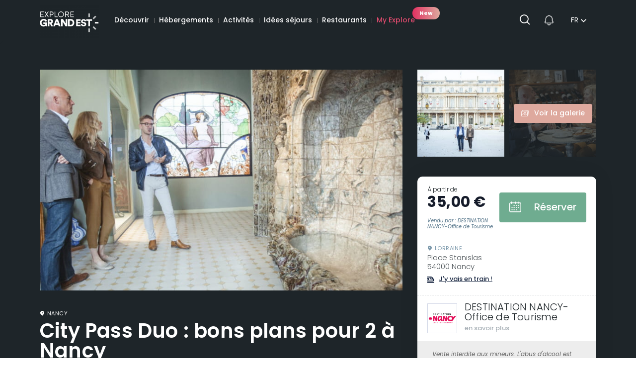

--- FILE ---
content_type: text/html; charset=UTF-8
request_url: https://www.explore-grandest.com/offres/activites/ville/city-pass-duo-bons-plans-pour-2-a-nancy/
body_size: 57529
content:
<!doctype html>
<html dir="ltr" lang="fr-FR" prefix="og: https://ogp.me/ns#" data-lang="fr" data-fulllang="Français"> <!--<![endif]-->
    <head>
        <title>City Pass Duo : bons plans pour 2 à Nancy | Explore Grand Est</title>

<meta charset="UTF-8" />
<meta http-equiv="Content-Type" content="text/html; charset=UTF-8" />
<meta http-equiv="X-UA-Compatible" content="IE=edge">
<meta name="viewport" content="width=device-width, initial-scale=1, maximum-scale=1, user-scalable=no">

<meta name="theme-color" content="#1e2529">
<meta name="msapplication-navbutton-color" content="#1e2529">
<meta name="apple-mobile-web-app-status-bar-style" content="#1e2529">


    <link rel="alternate" href="https://www.explore-grandest.com/en/offerings/activities/city-adventures/city-pass-duo-good-deals-for-2-in-nancy/" hreflang="x-default" />

	<style>img:is([sizes="auto" i], [sizes^="auto," i]) { contain-intrinsic-size: 3000px 1500px }</style>
	
		<!-- All in One SEO 4.8.7 - aioseo.com -->
	<meta name="robots" content="max-snippet:-1, max-image-preview:large, max-video-preview:-1" />
	<link rel="canonical" href="https://www.explore-grandest.com/offres/activites/ville/city-pass-duo-bons-plans-pour-2-a-nancy/" />
	<meta name="generator" content="All in One SEO (AIOSEO) 4.8.7" />
		<meta property="og:locale" content="fr_FR" />
		<meta property="og:site_name" content="Explore Grand Est |" />
		<meta property="og:type" content="article" />
		<meta property="og:title" content="City Pass Duo : bons plans pour 2 à Nancy | Explore Grand Est" />
		<meta property="og:url" content="https://www.explore-grandest.com/offres/activites/ville/city-pass-duo-bons-plans-pour-2-a-nancy/" />
		<meta property="article:published_time" content="2024-03-28T05:07:30+00:00" />
		<meta property="article:modified_time" content="2025-11-20T02:06:04+00:00" />
		<meta property="article:publisher" content="https://www.facebook.com/exploregrandest.officiel" />
		<meta name="twitter:card" content="summary_large_image" />
		<meta name="twitter:site" content="@artgrandest" />
		<meta name="twitter:title" content="City Pass Duo : bons plans pour 2 à Nancy | Explore Grand Est" />
		<meta name="twitter:creator" content="@artgrandest" />
		<script type="application/ld+json" class="aioseo-schema">
			{"@context":"https:\/\/schema.org","@graph":[{"@type":"BreadcrumbList","@id":"https:\/\/www.explore-grandest.com\/offres\/activites\/ville\/city-pass-duo-bons-plans-pour-2-a-nancy\/#breadcrumblist","itemListElement":[{"@type":"ListItem","@id":"https:\/\/www.explore-grandest.com#listItem","position":1,"name":"Home","item":"https:\/\/www.explore-grandest.com","nextItem":{"@type":"ListItem","@id":"https:\/\/www.explore-grandest.com\/#listItem","name":"Offres"}},{"@type":"ListItem","@id":"https:\/\/www.explore-grandest.com\/#listItem","position":2,"name":"Offres","item":"https:\/\/www.explore-grandest.com\/","nextItem":{"@type":"ListItem","@id":"https:\/\/www.explore-grandest.com\/offres\/couple\/#listItem","name":"En couple"},"previousItem":{"@type":"ListItem","@id":"https:\/\/www.explore-grandest.com#listItem","name":"Home"}},{"@type":"ListItem","@id":"https:\/\/www.explore-grandest.com\/offres\/couple\/#listItem","position":3,"name":"En couple","item":"https:\/\/www.explore-grandest.com\/offres\/couple\/","nextItem":{"@type":"ListItem","@id":"https:\/\/www.explore-grandest.com\/offres\/couple\/couple-actif\/#listItem","name":"Couple actif"},"previousItem":{"@type":"ListItem","@id":"https:\/\/www.explore-grandest.com\/#listItem","name":"Offres"}},{"@type":"ListItem","@id":"https:\/\/www.explore-grandest.com\/offres\/couple\/couple-actif\/#listItem","position":4,"name":"Couple actif","item":"https:\/\/www.explore-grandest.com\/offres\/couple\/couple-actif\/","nextItem":{"@type":"ListItem","@id":"https:\/\/www.explore-grandest.com\/offres\/activites\/ville\/city-pass-duo-bons-plans-pour-2-a-nancy\/#listItem","name":"City Pass Duo : bons plans pour 2 \u00e0 Nancy"},"previousItem":{"@type":"ListItem","@id":"https:\/\/www.explore-grandest.com\/offres\/couple\/#listItem","name":"En couple"}},{"@type":"ListItem","@id":"https:\/\/www.explore-grandest.com\/offres\/activites\/ville\/city-pass-duo-bons-plans-pour-2-a-nancy\/#listItem","position":5,"name":"City Pass Duo : bons plans pour 2 \u00e0 Nancy","previousItem":{"@type":"ListItem","@id":"https:\/\/www.explore-grandest.com\/offres\/couple\/couple-actif\/#listItem","name":"Couple actif"}}]},{"@type":"Organization","@id":"https:\/\/www.explore-grandest.com\/#organization","name":"ART Grand Est","url":"https:\/\/www.explore-grandest.com\/","logo":{"@type":"ImageObject","url":"https:\/\/www.explore-grandest.com\/wp-content\/uploads\/2021\/05\/grand-est-tourisme.png","@id":"https:\/\/www.explore-grandest.com\/offres\/activites\/ville\/city-pass-duo-bons-plans-pour-2-a-nancy\/#organizationLogo"},"image":{"@id":"https:\/\/www.explore-grandest.com\/offres\/activites\/ville\/city-pass-duo-bons-plans-pour-2-a-nancy\/#organizationLogo"},"sameAs":["https:\/\/www.facebook.com\/exploregrandest.officiel","https:\/\/twitter.com\/artgrandest"]},{"@type":"WebPage","@id":"https:\/\/www.explore-grandest.com\/offres\/activites\/ville\/city-pass-duo-bons-plans-pour-2-a-nancy\/#webpage","url":"https:\/\/www.explore-grandest.com\/offres\/activites\/ville\/city-pass-duo-bons-plans-pour-2-a-nancy\/","name":"City Pass Duo : bons plans pour 2 \u00e0 Nancy | Explore Grand Est","inLanguage":"fr-FR","isPartOf":{"@id":"https:\/\/www.explore-grandest.com\/#website"},"breadcrumb":{"@id":"https:\/\/www.explore-grandest.com\/offres\/activites\/ville\/city-pass-duo-bons-plans-pour-2-a-nancy\/#breadcrumblist"},"author":{"@id":"https:\/\/www.explore-grandest.com\/author\/#author"},"creator":{"@id":"https:\/\/www.explore-grandest.com\/author\/#author"},"datePublished":"2024-03-28T06:07:30+01:00","dateModified":"2025-11-20T03:06:04+01:00"},{"@type":"WebSite","@id":"https:\/\/www.explore-grandest.com\/#website","url":"https:\/\/www.explore-grandest.com\/","name":"Explore Grand Est","inLanguage":"fr-FR","publisher":{"@id":"https:\/\/www.explore-grandest.com\/#organization"}}]}
		</script>
		<!-- All in One SEO -->

<link rel="alternate" href="https://www.explore-grandest.com/offres/activites/ville/city-pass-duo-bons-plans-pour-2-a-nancy/" hreflang="fr" />
<link rel="alternate" href="https://www.explore-grandest.com/en/offerings/activities/city-adventures/city-pass-duo-good-deals-for-2-in-nancy/" hreflang="en" />
<link rel="alternate" href="https://www.explore-grandest.com/de/angebote/aktivitaten/in-der-stadt/city-pass-duo-gute-pl%c3%a4ne-f%c3%bcr-2-in-nancy/" hreflang="de" />
<link rel="alternate" href="https://www.explore-grandest.com/nl/aanbod/activiteiten/in-de-stad/city-pass-duo-goede-deals-voor-2-in-nancy/" hreflang="nl" />
<link rel="alternate" href="https://www.explore-grandest.com/it/offerte/attivita/patrimonio-e-memoria/city-pass-duo-buone-offerte-per-2-a-nancy/" hreflang="it" />

<style id='classic-theme-styles-inline-css' type='text/css'>
/*! This file is auto-generated */
.wp-block-button__link{color:#fff;background-color:#32373c;border-radius:9999px;box-shadow:none;text-decoration:none;padding:calc(.667em + 2px) calc(1.333em + 2px);font-size:1.125em}.wp-block-file__button{background:#32373c;color:#fff;text-decoration:none}
</style>
<style id='global-styles-inline-css' type='text/css'>
:root{--wp--preset--aspect-ratio--square: 1;--wp--preset--aspect-ratio--4-3: 4/3;--wp--preset--aspect-ratio--3-4: 3/4;--wp--preset--aspect-ratio--3-2: 3/2;--wp--preset--aspect-ratio--2-3: 2/3;--wp--preset--aspect-ratio--16-9: 16/9;--wp--preset--aspect-ratio--9-16: 9/16;--wp--preset--color--black: #000000;--wp--preset--color--cyan-bluish-gray: #abb8c3;--wp--preset--color--white: #ffffff;--wp--preset--color--pale-pink: #f78da7;--wp--preset--color--vivid-red: #cf2e2e;--wp--preset--color--luminous-vivid-orange: #ff6900;--wp--preset--color--luminous-vivid-amber: #fcb900;--wp--preset--color--light-green-cyan: #7bdcb5;--wp--preset--color--vivid-green-cyan: #00d084;--wp--preset--color--pale-cyan-blue: #8ed1fc;--wp--preset--color--vivid-cyan-blue: #0693e3;--wp--preset--color--vivid-purple: #9b51e0;--wp--preset--gradient--vivid-cyan-blue-to-vivid-purple: linear-gradient(135deg,rgba(6,147,227,1) 0%,rgb(155,81,224) 100%);--wp--preset--gradient--light-green-cyan-to-vivid-green-cyan: linear-gradient(135deg,rgb(122,220,180) 0%,rgb(0,208,130) 100%);--wp--preset--gradient--luminous-vivid-amber-to-luminous-vivid-orange: linear-gradient(135deg,rgba(252,185,0,1) 0%,rgba(255,105,0,1) 100%);--wp--preset--gradient--luminous-vivid-orange-to-vivid-red: linear-gradient(135deg,rgba(255,105,0,1) 0%,rgb(207,46,46) 100%);--wp--preset--gradient--very-light-gray-to-cyan-bluish-gray: linear-gradient(135deg,rgb(238,238,238) 0%,rgb(169,184,195) 100%);--wp--preset--gradient--cool-to-warm-spectrum: linear-gradient(135deg,rgb(74,234,220) 0%,rgb(151,120,209) 20%,rgb(207,42,186) 40%,rgb(238,44,130) 60%,rgb(251,105,98) 80%,rgb(254,248,76) 100%);--wp--preset--gradient--blush-light-purple: linear-gradient(135deg,rgb(255,206,236) 0%,rgb(152,150,240) 100%);--wp--preset--gradient--blush-bordeaux: linear-gradient(135deg,rgb(254,205,165) 0%,rgb(254,45,45) 50%,rgb(107,0,62) 100%);--wp--preset--gradient--luminous-dusk: linear-gradient(135deg,rgb(255,203,112) 0%,rgb(199,81,192) 50%,rgb(65,88,208) 100%);--wp--preset--gradient--pale-ocean: linear-gradient(135deg,rgb(255,245,203) 0%,rgb(182,227,212) 50%,rgb(51,167,181) 100%);--wp--preset--gradient--electric-grass: linear-gradient(135deg,rgb(202,248,128) 0%,rgb(113,206,126) 100%);--wp--preset--gradient--midnight: linear-gradient(135deg,rgb(2,3,129) 0%,rgb(40,116,252) 100%);--wp--preset--font-size--small: 13px;--wp--preset--font-size--medium: 20px;--wp--preset--font-size--large: 36px;--wp--preset--font-size--x-large: 42px;--wp--preset--spacing--20: 0.44rem;--wp--preset--spacing--30: 0.67rem;--wp--preset--spacing--40: 1rem;--wp--preset--spacing--50: 1.5rem;--wp--preset--spacing--60: 2.25rem;--wp--preset--spacing--70: 3.38rem;--wp--preset--spacing--80: 5.06rem;--wp--preset--shadow--natural: 6px 6px 9px rgba(0, 0, 0, 0.2);--wp--preset--shadow--deep: 12px 12px 50px rgba(0, 0, 0, 0.4);--wp--preset--shadow--sharp: 6px 6px 0px rgba(0, 0, 0, 0.2);--wp--preset--shadow--outlined: 6px 6px 0px -3px rgba(255, 255, 255, 1), 6px 6px rgba(0, 0, 0, 1);--wp--preset--shadow--crisp: 6px 6px 0px rgba(0, 0, 0, 1);}:where(.is-layout-flex){gap: 0.5em;}:where(.is-layout-grid){gap: 0.5em;}body .is-layout-flex{display: flex;}.is-layout-flex{flex-wrap: wrap;align-items: center;}.is-layout-flex > :is(*, div){margin: 0;}body .is-layout-grid{display: grid;}.is-layout-grid > :is(*, div){margin: 0;}:where(.wp-block-columns.is-layout-flex){gap: 2em;}:where(.wp-block-columns.is-layout-grid){gap: 2em;}:where(.wp-block-post-template.is-layout-flex){gap: 1.25em;}:where(.wp-block-post-template.is-layout-grid){gap: 1.25em;}.has-black-color{color: var(--wp--preset--color--black) !important;}.has-cyan-bluish-gray-color{color: var(--wp--preset--color--cyan-bluish-gray) !important;}.has-white-color{color: var(--wp--preset--color--white) !important;}.has-pale-pink-color{color: var(--wp--preset--color--pale-pink) !important;}.has-vivid-red-color{color: var(--wp--preset--color--vivid-red) !important;}.has-luminous-vivid-orange-color{color: var(--wp--preset--color--luminous-vivid-orange) !important;}.has-luminous-vivid-amber-color{color: var(--wp--preset--color--luminous-vivid-amber) !important;}.has-light-green-cyan-color{color: var(--wp--preset--color--light-green-cyan) !important;}.has-vivid-green-cyan-color{color: var(--wp--preset--color--vivid-green-cyan) !important;}.has-pale-cyan-blue-color{color: var(--wp--preset--color--pale-cyan-blue) !important;}.has-vivid-cyan-blue-color{color: var(--wp--preset--color--vivid-cyan-blue) !important;}.has-vivid-purple-color{color: var(--wp--preset--color--vivid-purple) !important;}.has-black-background-color{background-color: var(--wp--preset--color--black) !important;}.has-cyan-bluish-gray-background-color{background-color: var(--wp--preset--color--cyan-bluish-gray) !important;}.has-white-background-color{background-color: var(--wp--preset--color--white) !important;}.has-pale-pink-background-color{background-color: var(--wp--preset--color--pale-pink) !important;}.has-vivid-red-background-color{background-color: var(--wp--preset--color--vivid-red) !important;}.has-luminous-vivid-orange-background-color{background-color: var(--wp--preset--color--luminous-vivid-orange) !important;}.has-luminous-vivid-amber-background-color{background-color: var(--wp--preset--color--luminous-vivid-amber) !important;}.has-light-green-cyan-background-color{background-color: var(--wp--preset--color--light-green-cyan) !important;}.has-vivid-green-cyan-background-color{background-color: var(--wp--preset--color--vivid-green-cyan) !important;}.has-pale-cyan-blue-background-color{background-color: var(--wp--preset--color--pale-cyan-blue) !important;}.has-vivid-cyan-blue-background-color{background-color: var(--wp--preset--color--vivid-cyan-blue) !important;}.has-vivid-purple-background-color{background-color: var(--wp--preset--color--vivid-purple) !important;}.has-black-border-color{border-color: var(--wp--preset--color--black) !important;}.has-cyan-bluish-gray-border-color{border-color: var(--wp--preset--color--cyan-bluish-gray) !important;}.has-white-border-color{border-color: var(--wp--preset--color--white) !important;}.has-pale-pink-border-color{border-color: var(--wp--preset--color--pale-pink) !important;}.has-vivid-red-border-color{border-color: var(--wp--preset--color--vivid-red) !important;}.has-luminous-vivid-orange-border-color{border-color: var(--wp--preset--color--luminous-vivid-orange) !important;}.has-luminous-vivid-amber-border-color{border-color: var(--wp--preset--color--luminous-vivid-amber) !important;}.has-light-green-cyan-border-color{border-color: var(--wp--preset--color--light-green-cyan) !important;}.has-vivid-green-cyan-border-color{border-color: var(--wp--preset--color--vivid-green-cyan) !important;}.has-pale-cyan-blue-border-color{border-color: var(--wp--preset--color--pale-cyan-blue) !important;}.has-vivid-cyan-blue-border-color{border-color: var(--wp--preset--color--vivid-cyan-blue) !important;}.has-vivid-purple-border-color{border-color: var(--wp--preset--color--vivid-purple) !important;}.has-vivid-cyan-blue-to-vivid-purple-gradient-background{background: var(--wp--preset--gradient--vivid-cyan-blue-to-vivid-purple) !important;}.has-light-green-cyan-to-vivid-green-cyan-gradient-background{background: var(--wp--preset--gradient--light-green-cyan-to-vivid-green-cyan) !important;}.has-luminous-vivid-amber-to-luminous-vivid-orange-gradient-background{background: var(--wp--preset--gradient--luminous-vivid-amber-to-luminous-vivid-orange) !important;}.has-luminous-vivid-orange-to-vivid-red-gradient-background{background: var(--wp--preset--gradient--luminous-vivid-orange-to-vivid-red) !important;}.has-very-light-gray-to-cyan-bluish-gray-gradient-background{background: var(--wp--preset--gradient--very-light-gray-to-cyan-bluish-gray) !important;}.has-cool-to-warm-spectrum-gradient-background{background: var(--wp--preset--gradient--cool-to-warm-spectrum) !important;}.has-blush-light-purple-gradient-background{background: var(--wp--preset--gradient--blush-light-purple) !important;}.has-blush-bordeaux-gradient-background{background: var(--wp--preset--gradient--blush-bordeaux) !important;}.has-luminous-dusk-gradient-background{background: var(--wp--preset--gradient--luminous-dusk) !important;}.has-pale-ocean-gradient-background{background: var(--wp--preset--gradient--pale-ocean) !important;}.has-electric-grass-gradient-background{background: var(--wp--preset--gradient--electric-grass) !important;}.has-midnight-gradient-background{background: var(--wp--preset--gradient--midnight) !important;}.has-small-font-size{font-size: var(--wp--preset--font-size--small) !important;}.has-medium-font-size{font-size: var(--wp--preset--font-size--medium) !important;}.has-large-font-size{font-size: var(--wp--preset--font-size--large) !important;}.has-x-large-font-size{font-size: var(--wp--preset--font-size--x-large) !important;}
:where(.wp-block-post-template.is-layout-flex){gap: 1.25em;}:where(.wp-block-post-template.is-layout-grid){gap: 1.25em;}
:where(.wp-block-columns.is-layout-flex){gap: 2em;}:where(.wp-block-columns.is-layout-grid){gap: 2em;}
:root :where(.wp-block-pullquote){font-size: 1.5em;line-height: 1.6;}
</style>
<link rel="https://api.w.org/" href="https://www.explore-grandest.com/wp-json/" /><link rel='shortlink' href='https://www.explore-grandest.com/?p=112725' />
<link rel="alternate" title="oEmbed (JSON)" type="application/json+oembed" href="https://www.explore-grandest.com/wp-json/oembed/1.0/embed?url=https%3A%2F%2Fwww.explore-grandest.com%2Foffres%2Factivites%2Fville%2Fcity-pass-duo-bons-plans-pour-2-a-nancy%2F" />
<link rel="alternate" title="oEmbed (XML)" type="text/xml+oembed" href="https://www.explore-grandest.com/wp-json/oembed/1.0/embed?url=https%3A%2F%2Fwww.explore-grandest.com%2Foffres%2Factivites%2Fville%2Fcity-pass-duo-bons-plans-pour-2-a-nancy%2F&#038;format=xml" />

        <script id="datalayerinfos">
            var dataLayerInfos = {"id":112725,"titre":"City Pass Duo : bons plans pour 2 \u00e0 Nancy","type":"Produit","prix":"35","offre_durable":"Offre non durable","category":"Activit\u00e9","categories_multiples":"Activit\u00e9s|En ville|Patrimoine &amp; m\u00e9moire","destination":"Lorraine","destination_multiples":"Lorraine","filiere":"M\u00e9moire Culture Patrimoine","filiere_multiples":"M\u00e9moire Culture Patrimoine","cible":"Best agers","cibles_multiples":"Best agers|Couple actif|En couple","saison":"Toutes saisons","saisons_multiples":"Toutes saisons","affinites":"La culture et le patrimoine","souscategory":"City Pass","souscategory3":"City Pass","prestataire":"DESTINATION NANCY-Office de Tourisme","departement":"Meurthe-et-Moselle","url":"https:\/\/www.explore-grandest.com\/offres\/activites\/ville\/city-pass-duo-bons-plans-pour-2-a-nancy","language":"fr","img":"https:\/\/www.explore-grandest.com\/app\/uploads\/2021\/11\/b-3989-hd-scaled-1.jpg","referer":"","tags":"City trip, En ville, Pass, UNESCO, Visite guid\u00e9e","overlay_concours":"overlay-concours2023KO"};
        </script>
        <link rel="icon" href="https://www.explore-grandest.com/app/uploads/2021/04/cropped-logo-explore2x-32x32.png" sizes="32x32" />
<link rel="icon" href="https://www.explore-grandest.com/app/uploads/2021/04/cropped-logo-explore2x-192x192.png" sizes="192x192" />
<link rel="apple-touch-icon" href="https://www.explore-grandest.com/app/uploads/2021/04/cropped-logo-explore2x-180x180.png" />
<meta name="msapplication-TileImage" content="https://www.explore-grandest.com/app/uploads/2021/04/cropped-logo-explore2x-270x270.png" />


<link rel="icon" type="image/png" sizes="192x192" href="">
<link rel="icon" type="image/png" sizes="32x32" href="">
<link rel="icon" type="image/png" sizes="96x96" href="">
<link rel="icon" type="image/png" sizes="16x16" href="">

    
<link rel="stylesheet" href="https://cdn.jsdelivr.net/npm/@splidejs/splide@4.1.4/dist/css/splide.min.css">
<link rel="stylesheet" media="print" href="https://www.explore-grandest.com/app/themes/artge/assets/dist/print.css" />
<link rel="stylesheet" media="screen" href="https://www.explore-grandest.com/app/themes/artge/assets/dist/style-1764667548.css">

<script>

    var thGlobalDefaults = {
        tagmanager: 'GTM-5B7S9JT',
    };

    var markers_luxe_datas = false;
    var custom_picto_map_luxe = false;

    var markers_mice_datas = false;
    var custom_picto_map_mice = false;

</script>

<!-- Google Tag Manager -->
    <script>(function(w,d,s,l,i){w[l]=w[l]||[];w[l].push({'gtm.start':
                new Date().getTime(),event:'gtm.js'});var f=d.getElementsByTagName(s)[0],
            j=d.createElement(s),dl=l!='dataLayer'?'&l='+l:'';j.async=true;j.src=
            'https://idyie.explore-grandest.com/jackrsirrdq5w0l.js?id='+i+dl;f.parentNode.insertBefore(j,f);
        })(window,document,'script','dataLayer','GTM-5B7S9JT');</script>
<!-- End Google Tag Manager -->

        	<script type="application/ld+json">
		{
			"@context": "https://schema.org/",
			"@type": "Product",
			"name": "City Pass Duo : bons plans pour 2 à NancyBesoin d’inspirations pour un séjour à deux à Nancy ? Et si vous utilisiez le Nancy City Pass Duo ? Telle une clé magique, ce pass vous ouvrira les portes des meilleurs endroits à visiter à Nancy, tout en vous faisant profiter de nombreux bons plans dans la ville. Grâce à ce pass, vous vivrez des expériences riches en découvertes et en plaisirs à partager. Et ce, quelles que soient vos préférences !Le Nancy City Pass Duo est votre meilleur allié pour explorer Nancy à coûts réduits. Ce pass pour 2 personnes vous donnera des accès gratuits aux différents musées et sites publics de la ville. En le présentant à l’Office du tourisme, vous bénéficierez d&rsquo;une visite guidée gratuite et d&rsquo;un accès dans les lieux culturels de Nancy de se sa métropole. Une visite audioguidée vous permettra aussi de voyager à travers la cité sans être accompagné par un guide.Préparez-vous également pour des plans shoppings, car le Nancy City Pass inclut des offres et des réductions valables dans de nombreuses boutiques partenaires. Flânez dans la ville en suivant les suggestions de l’application « Nancy City Pass », un véritable guide pour votre séjour. Après avoir téléchargé gratuitement l’appli sur l’Apple Store ou le Play Store, vous aurez tous les bons plans shoppings et loisirs à Nancy à portée de main. Que vous souhaitiez goûter à la gastronomie locale, vous relaxer à deux ou pique-niquer dans un parc, les meilleures idées vous seront fournies dans ce guide numérique.lePour vous faciliter la vie, le Nancy City Pass vous fera aussi profiter des réductions sur l’ensemble du réseau de transport métropolitain STAN, incluant les bus et le trolley (contactez l&rsquo;Office de tourisme pour obtenir vos codes). Tout ce que vous aurez à faire, c’est de trouver vos itinéraires dans l’appli pour partir librement à l’aventure.Économie sur l’ensemble des activités",
			"image": "https://www.explore-grandest.com/app/uploads/2021/11/b-3989-hd-scaled-1.jpg",
			"description": "Besoin d’inspirations pour un séjour à deux à Nancy ? Et si vous utilisiez le Nancy City Pass Duo ? Telle une clé magique, ce pass vous ouvrira les portes des meilleurs endroits à visiter à Nancy, tout en vous faisant profiter de nombreux bons plans dans la ville. Grâce à ce pass, vous vivrez des expériences riches en découvertes et en plaisirs à partager. Et ce, quelles que soient vos préférences !Le Nancy City Pass Duo est votre meilleur allié pour explorer Nancy à coûts réduits. Ce pass pour 2 personnes vous donnera des accès gratuits aux différents musées et sites publics de la ville. En le présentant à l’Office du tourisme, vous bénéficierez d&rsquo;une visite guidée gratuite et d&rsquo;un accès dans les lieux culturels de Nancy de se sa métropole. Une visite audioguidée vous permettra aussi de voyager à travers la cité sans être accompagné par un guide.Préparez-vous également pour des plans shoppings, car le Nancy City Pass inclut des offres et des réductions valables dans de nombreuses boutiques partenaires. Flânez dans la ville en suivant les suggestions de l’application « Nancy City Pass », un véritable guide pour votre séjour. Après avoir téléchargé gratuitement l’appli sur l’Apple Store ou le Play Store, vous aurez tous les bons plans shoppings et loisirs à Nancy à portée de main. Que vous souhaitiez goûter à la gastronomie locale, vous relaxer à deux ou pique-niquer dans un parc, les meilleures idées vous seront fournies dans ce guide numérique.lePour vous faciliter la vie, le Nancy City Pass vous fera aussi profiter des réductions sur l’ensemble du réseau de transport métropolitain STAN, incluant les bus et le trolley (contactez l&rsquo;Office de tourisme pour obtenir vos codes). Tout ce que vous aurez à faire, c’est de trouver vos itinéraires dans l’appli pour partir librement à l’aventure.",
			"brand": {
				"@type": "Brand",
				"name": "City Pass Duo : bons plans pour 2 à Nancy"
			},
			"offers": {
				"@type": "Offer",
				"url": "https://www.explore-grandest.com/offres/activites/ville/city-pass-duo-bons-plans-pour-2-a-nancy/",
				"priceCurrency": "EUR",
				"price": "35"
			}
		}
	</script>

        <script type="application/ld+json">
            {
                "@context": "https://schema.org",
                "@type": "WebSite",
                "url": "https://www.explore-grandest.com/",
                "name": "Explore Grand Est",
                "potentialAction": {
                    "@type": "SearchAction",
                    "target": "https://www.explore-grandest.com/?s={search_term_string}",
                    "query-input": "required name=search_term_string"
                }
            }
        </script>
        <link rel="stylesheet" href="https://cdn.jsdelivr.net/npm/@splidejs/splide@4.1.4/dist/css/splide.min.css">
        <link href="https://cdn.jsdelivr.net/npm/@splidejs/splide-extension-video@0.8.0/dist/css/splide-extension-video.min.css" rel="stylesheet">
    <meta name="generator" content="WP Rocket 3.19.4" data-wpr-features="wpr_defer_js wpr_host_fonts_locally wpr_desktop" /></head>

    <body class="wp-singular offres-template-default single single-offres postid-112725 wp-theme-artge " data-template="base.twig">
        <div data-rocket-location-hash="d7bc85e8de2481299bff90e2b8338972" id="appVueJs">
                            <!-- Google Tag Manager (noscript) -->
                <noscript>
                    <iframe src="https://idyie.explore-grandest.com/ns.html?id=GTM-5B7S9JT" height="0" width="0" style="display:none;visibility:hidden"></iframe>
                </noscript>
                <!-- End Google Tag Manager (noscript) -->
            
                            
                                                    <header data-rocket-location-hash="aa3ade43dfbcc1aa954968c182bef2a0" id="header" role="banner">

    <div data-rocket-location-hash="af939b57adf515148e91502c690d822f" class="content-wrapper content-wrapper-large">
        <a href="https://www.explore-grandest.com/" class="logo-header">
                <figure >
                    <img width="119" height="74" srcset="https://www.explore-grandest.com/app/uploads/external/f50ca47fdf227434ce819ebe0ccec8de-explore-logo-2024-rvb-blanc-238x148-1713867906-119x74.png 1x, https://www.explore-grandest.com/app/uploads/2024/04/explore-logo-2024-rvb-blanc-238x148-1713867906.png 2x" src="https://www.explore-grandest.com/app/uploads/external/f50ca47fdf227434ce819ebe0ccec8de-explore-logo-2024-rvb-blanc-238x148-1713867906-119x74.png" alt="">
                    </figure>


    

        </a>

        <div class="wrapper-nav bar-in-front">
            <nav class="nav-level-1">
                <ul class="menu-level-1">
                                                                                                        <li><a href="https://www.explore-grandest.com/decouvrir/">Découvrir</a></li>
                                                                                                                                                            <li><a href="https://www.explore-grandest.com/offres/hebergements/">Hébergements</a></li>
                                                                                                                                                            <li><a href="https://www.explore-grandest.com/offres/activites/">Activités</a></li>
                                                                                                                                                            <li><a href="https://www.explore-grandest.com/offres/idees-sejours/">Idées séjours</a></li>
                                                                                                                                                            <li><a href="https://www.explore-grandest.com/offres/restaurants/">Restaurants</a></li>
                                                                                                                                                            <li class="myex-nav-link myex-is-new-style">
                                    <a href="https://www.explore-grandest.com/my-explore/">My Explore</a>
                                    <span class="myex-nav-link-pastille">New</span>                                </li>
                                                                                        </ul>
            </nav>

        </div>

        <div class="menu-barre-mobile in-header">
                            <button id="cta-open-search" class="cta-overlay-search" aria-label="Ouvrir la recherche"></button>
                        <button data-overlay-open="overlay-notifications" class="notifications-icon-counter header-notifications-btn no-notif">
                <span class="icon icon-notification"></span>
                <span data-count="0" class="notifications-counter"></span>
            </button>
                            <div data-rocket-location-hash="1dd7f64328e1b795b48300e5379e746f" class="lang dropdown">
                    <a href="#">fr</a>
                    <ul>
                                                                                                                                        <li><a href="https://www.explore-grandest.com/en/offerings/activities/city-adventures/city-pass-duo-good-deals-for-2-in-nancy/">en</a></li>
                                                                                                                <li><a href="https://www.explore-grandest.com/de/angebote/aktivitaten/in-der-stadt/city-pass-duo-gute-pl%c3%a4ne-f%c3%bcr-2-in-nancy/">de</a></li>
                                                                                                                <li><a href="https://www.explore-grandest.com/nl/aanbod/activiteiten/in-de-stad/city-pass-duo-goede-deals-voor-2-in-nancy/">nl</a></li>
                                                                                                                <li><a href="https://www.explore-grandest.com/it/offerte/attivita/patrimonio-e-memoria/city-pass-duo-buone-offerte-per-2-a-nancy/">it</a></li>
                                                                        </ul>

                    <select class="lang-mobile">
                                                    <option>Français</option>
                                                    <option>English</option>
                                                    <option>Deutsch</option>
                                                    <option>Nederlands</option>
                                                    <option>Italiano</option>
                                            </select>
                </div>
            
            <button class="wrapper-th-menu" aria-label="Ouvrir le menu principal">
    <div class="burger th-menu">
        <span class="burger-bar top"></span>
        <span class="middle">Menu</span>
        <span class="burger-bar bottom"></span>
        <span data-count="0" class="notifications-counter"></span>
    </div>
</button>
        </div>
    </div>
    <div data-rocket-location-hash="d8bfc859ce8d651351fd4ee75cc3b925" class="background-search hidden">
        <div class="breadcrumb-mobile">
            <a href="https://www.explore-grandest.com/"></a><span>/</span><span class="term"></span>
        </div>
    </div>

            <div data-rocket-location-hash="0ded446fe08252483b7962488885ffbe" id="app-search-v3" class="app-search">
            <app-search></app-search>
        </div>
    </header>                            
            <div data-rocket-location-hash="650e4a00d25c49dd17a905a81cfefddc" class="myex-notification" id="myex-notification" style="display: flex;">

	<div data-rocket-location-hash="0cb64742a889d1c8709fe9538bbb38f2" class="myex-notification__image">
		<img src="" alt="">
	</div>

	<div data-rocket-location-hash="43046ccf8375f112aff0201e550cf818" class="myex-notification__description">
		<span class="myex-notification__text"></span>
		<span class="myex-notification__icon myex-notification__icon--valid"></span>
	</div>

	<span class="myex-notification__link"></span>


</div>

            	<img class="stats-pageview" src="https://pro.explore-grandest.com/stats/pageview/4150.gif" alt="">
	<main data-rocket-location-hash="731529c29a5448f67cf4400229781cbf" id="content" role="main" class="page-detail content--scrollable" tabindex="-1" data-offre_id="112725">

		<div data-rocket-location-hash="9e51d8d4742dec7dd427fdf8cf4d4862" class="mobile-search__wrapper">
			<div class="content-wrapper">
				<div class="mobile-search__input">
					Rechercher un lieu, une activité...
				</div>
			</div>
		</div>

		
<div data-rocket-location-hash="9a768da5142edd124a0e3454196eb2e4" class="breadcrumb-mobile-wrapper">
    <div class="content-wrapper">
                    <div id="breadcrumb" class="breadcrumb ">
    <span vocab="https://schema.org/" typeof="BreadcrumbList">
                                    <span property="itemListElement" typeof="ListItem">
                    <a href="https://www.explore-grandest.com" property="item" typeof="WebPage">
                        <span property="name">Accueil</span>
                    </a>
                    <meta property="position" content="1">
                </span>
                                                <span property="itemListElement" typeof="ListItem">
                    <a href="https://www.explore-grandest.com/offres/activites/ville/" property="item" typeof="WebPage">
                        <span property="name">En ville</span>
                    </a>
                    <meta property="position" content="2">
                </span>
                                                <span class="breadcrumb_last" property="itemListElement" typeof="ListItem">
                    <span property="name">City Pass Duo : bons plans pour 2 à Nancy</span>
                    <meta property="position" content="3">
                </span>
                        </span>
</div>            </div>
</div>

<div data-rocket-location-hash="33323aa599c0601da4222b10df481b28" class="cover-background">
    <header class="cover-borders">
        <div class="js-scroll-search-display"></div>
        <div class="content-wrapper content-wrapper-large padding-inner">
            <!-- Tablette Portrait + Mobile -->
            <div class="wrapper-top-images-mobile">
                    <figure class="fit-cover">
                    <picture>
                                    <source srcset="https://www.explore-grandest.com/app/uploads/2021/11/b-3989-hd-scaled-1-420x420.jpg" media="(max-width: 420px)">
                                <img fetchpriority="high" decoding="async" width="800" height="534" src="https://www.explore-grandest.com/app/uploads/2021/11/b-3989-hd-scaled-1-800x534.jpg" alt="">
            </picture>
                    </figure>


    

                                <div class="bottom">
                    <button data-overlay-open="overlay-galerie" class="cta-gallery"
                            aria-label="Ouvrir l'Overlay de galerie">Voir la galerie
                    </button>
                    <button class="cta-add-favoris-mobile "></button>
                </div>
            </div>

            <!-- Dekstop -> Tablette Landscape -->
            <div class="wrapper-top-images ">
                <a href="#overlay-galerie">
                        <figure class="fit-cover">
                    <picture>
                                    <source srcset="https://www.explore-grandest.com/app/uploads/2021/11/b-3989-hd-scaled-1-420x420.jpg" media="(max-width: 420px)">
                                <img fetchpriority="high" decoding="async" alt="" width="1035" height="480" src="https://www.explore-grandest.com/app/uploads/2021/11/b-3989-hd-scaled-1-1035x480.jpg">
            </picture>
                    </figure>


    

                                    </a>
                <div class="right" id="sidebar-startingpoint-container">
                                                                                                                                                                <a href="#overlay-galerie"
                                   >
                                        
                                                                                                                                        <figure class="fit-cover">
                    <img fetchpriority="high" decoding="async" alt="" width="236" height="236" src="https://www.explore-grandest.com/app/uploads/2021/11/b-5768-hd-scaled-1-236x236.jpg">
                    </figure>


    

                                                                                                                        </a>
                                                                                                                        <a href="#overlay-galerie"
                                   class="more-images">
                                                                                    <span class="cta-gallery">Voir la galerie</span>
                                        
                                                                                                                                        <figure class="fit-cover">
                    <img fetchpriority="high" decoding="async" alt="" width="236" height="236" src="https://www.explore-grandest.com/app/uploads/2021/11/b-4170-hd-copie-scaled-1-236x236.jpg">
                    </figure>


    

                                                                                                                        </a>
                                                                                                                                                                                                                                                                                                                                                                                                                                                                                                                                                                                                                                                                                                                                                                                                                                                                                                                                                                                                                                                                                                                                                                                                                                                                                                                                                                                                                                                                                                                                                                                                                                                                                                                                        </div>
            </div>

            <div class="caption-txt-header">
                <div class="wrapper-top">
                                                                <span class="location">Nancy</span>
                                    </div>
                                    <div class="js-desktop-title-container">
                        <h1 class="title-h3" data-full="112725 - City Pass Duo : bons plans pour 2 à Nancy">City Pass Duo : bons plans pour 2 à Nancy</h1>
                    </div>
                
                

                <div class="breadcrumbs-wrapper">
                    <a class="cta-back" href="https://www.explore-grandest.com/offres/activites/">Plus d'activités</a>

                                            <div id="breadcrumb" class="breadcrumb ">
    <span vocab="https://schema.org/" typeof="BreadcrumbList">
                                    <span property="itemListElement" typeof="ListItem">
                    <a href="https://www.explore-grandest.com" property="item" typeof="WebPage">
                        <span property="name">Accueil</span>
                    </a>
                    <meta property="position" content="1">
                </span>
                                                <span property="itemListElement" typeof="ListItem">
                    <a href="https://www.explore-grandest.com/offres/activites/ville/" property="item" typeof="WebPage">
                        <span property="name">En ville</span>
                    </a>
                    <meta property="position" content="2">
                </span>
                                                <span class="breadcrumb_last" property="itemListElement" typeof="ListItem">
                    <span property="name">City Pass Duo : bons plans pour 2 à Nancy</span>
                    <meta property="position" content="3">
                </span>
                        </span>
</div>                                    </div>


            </div>
        </div>
    </header>
</div>

					<div data-rocket-location-hash="bee29b5fe93f936fafadbe535d120260" class="splide-single-offre-tabs splide page-tabs">
				<div class="content-wrapper content-wrapper-large padding-inner">
					<div class="splide__track">
						<ul class="splide__list page-tabs__list">
							<li class="splide__slide">
								<a href="#description" class="page-tabs__item menu-ancre menu-ancre--description">
									<span class="v-mobile"><i class="icon icon-burger-arrow"></i></span>
									<span class="hide-mobile">Description</span>
								</a>
							</li>
							<li class="splide__slide"><a href="#tarifs-horaires" class=" page-tabs__item menu-ancre menu-ancre--tarifs-horaires">Tarifs & Horaires</a></li>
							<li class="splide__slide"><a href="#infos-comp" class=" page-tabs__item menu-ancre menu-ancre--infos-comp">Infos pratiques</a></li>
							<li class="splide__slide"><a href="#aux-alentours" class=" page-tabs__item menu-ancre menu-ancre--aux-alentours">Aux alentours</a></li>
						</ul>
					</div>
				</div>
			</div>

			<div data-rocket-location-hash="17bc2ec17da6500ebe8627c49288f138" class="content-wrapper content-wrapper-large padding-inner wrapper-content-sit" id="sidebar-container">
				<!-- Contenu -->
				<div class="content-left">
					

					<div class="mobile-text-header">
						<div class="caption-txt-header">
							<div class="wrapper-top">
																									<span class="location">Nancy</span>
															</div>
															<div class="js-mobile-title-container">
																	</div>
							
							

							<div class="breadcrumbs-wrapper">
								<a class="cta-back" href="https://www.explore-grandest.com/offres/activites/">Plus d'activités</a>

																	<div id="breadcrumb" class="breadcrumb ">
    <span vocab="https://schema.org/" typeof="BreadcrumbList">
                                    <span property="itemListElement" typeof="ListItem">
                    <a href="https://www.explore-grandest.com" property="item" typeof="WebPage">
                        <span property="name">Accueil</span>
                    </a>
                    <meta property="position" content="1">
                </span>
                                                <span property="itemListElement" typeof="ListItem">
                    <a href="https://www.explore-grandest.com/offres/activites/ville/" property="item" typeof="WebPage">
                        <span property="name">En ville</span>
                    </a>
                    <meta property="position" content="2">
                </span>
                                                <span class="breadcrumb_last" property="itemListElement" typeof="ListItem">
                    <span property="name">City Pass Duo : bons plans pour 2 à Nancy</span>
                    <meta property="position" content="3">
                </span>
                        </span>
</div>															</div>


						</div>
					</div>



					<div id="description" class="bloc-ancre bloc-ancre--description"></div>
					<div class="bloc-detail detail-texte">
						<div class="bloc-texte" data-expand="300">
							<p class="accroche"><strong>Besoin d’inspirations pour un séjour à deux à Nancy ? Et si vous utilisiez le Nancy City Pass Duo ? Telle une clé magique, ce pass vous ouvrira les portes des meilleurs endroits à visiter à Nancy, tout en vous faisant profiter de nombreux bons plans dans la ville. Grâce à ce pass, vous vivrez des expériences riches en découvertes et en plaisirs à partager. Et ce, quelles que soient vos préférences !</strong></p>
<p>Le Nancy City Pass Duo est votre meilleur allié pour explorer Nancy à coûts réduits. Ce pass pour 2 personnes vous donnera des accès gratuits aux différents musées et sites publics de la ville. En le présentant à l’Office du tourisme, vous bénéficierez d&rsquo;une visite guidée gratuite et d&rsquo;un accès dans les lieux culturels de Nancy de se sa métropole. Une visite audioguidée vous permettra aussi de voyager à travers la cité sans être accompagné par un guide.</p>
<p>Préparez-vous également pour des plans shoppings, car le Nancy City Pass inclut des offres et des réductions valables dans de nombreuses boutiques partenaires. Flânez dans la ville en suivant les suggestions de l’application « Nancy City Pass », un véritable guide pour votre séjour. Après avoir téléchargé gratuitement l’appli sur l’Apple Store ou le Play Store, vous aurez tous les bons plans shoppings et loisirs à Nancy à portée de main. Que vous souhaitiez goûter à la gastronomie locale, vous relaxer à deux ou pique-niquer dans un parc, les meilleures idées vous seront fournies dans ce guide numérique.<br />
le<br />
Pour vous faciliter la vie, le Nancy City Pass vous fera aussi profiter des réductions sur l’ensemble du réseau de transport métropolitain STAN, incluant les bus et le trolley (contactez l&rsquo;Office de tourisme pour obtenir vos codes). Tout ce que vous aurez à faire, c’est de trouver vos itinéraires dans l’appli pour partir librement à l’aventure.</p>

						</div>
						<button class="cta-expand hide" aria-label="Afficher plus">Lire la suite</button>
					</div>

					<div id="infos-comp" class="bloc-ancre bloc-ancre--infos-comp"></div>
<ul class="bloc-detail info-comp">
    
            <li>
            <span class="icon-ico-langues"></span>
            <div class="txt">
                Langues parlées
                <span class="value">Français, Allemand, Anglais</span>
            </div>
        </li>
    
            <li>
            <span class="icon-ico-level"></span>
            <div class="txt">Difficulté
                                    <span class="value">Adapté à tous</span>
                            </div>
        </li>
    
    
</ul>					<div class="bloc-detail detail-onglets" role="tablist">
    <div id="tarifs-horaires" class="bloc-ancre bloc-ancre--tarifs-horaires"></div>

    <!-- Les onglets -->
    <div class="th-slider-wrapper detail-onglets-wrapper onglets slider-onglets">
        <div class="splide splide-single-offre-info-tabs nav-categories">
            <div class="splide__track">
                <div class="splide__list">
                    <button type="button" id="tab-tarifs-horaires" role="tab"
                            aria-label="Voir les tarifs et horaires" aria-selected="true"
                            aria-controls="id-tab-tarifs-horaires"
                            class="splide__slide">Tarifs & horaires
                    </button>
                    <button type="button" id="tab-infos-pratiques" role="tab"
                            aria-label="Voir les informations pratiques"
                            aria-selected="false" aria-controls="id-tab-infos-pratiques" tabindex="-1"
                            class="splide__slide">Infos pratiques
                    </button>
                                    </div>
            </div>
        </div>
    </div>

    <!-- Tarifs & horaires -->
    <div id="id-tab-tarifs-horaires" class="wrapper" role="tabpanel" tabindex="0"
         aria-labelledby="tab-tarifs-horaires">
        <span class="title-print">Tarifs & horaires</span>

                    <div class="item bloc-texte">
                <span class="title-small">Validité de l'offre</span>
                                    <p>Du 01.01.2022 au 31.12.2030</p>
                            </div>
        
                    <div class="item bloc-texte">
                <span class="title-small">Tarifs</span>
                <ul>
<li>35 € pour 24 h</li>
<li>55 € pour 48 h</li>
<li>65 € pour 72 h</li>
</ul>

            </div>
        
                    <div class="item bloc-texte">
                                    <div class="offre-ok">
                        <span class="title-small">Cette offre comprend :</span>
                        <ul>
                                                            <li>Un accès gratuit et libre aux différents musées et sites publics de la métropole</li>
                                                            <li>Une visite guidée et une visite audio-guidée gratuites de la ville</li>
                                                            <li>L’ensemble du réseau de transport métropolitain STAN (bus et trolley)</li>
                                                            <li>Des offres et des réductions valables dans de nombreuses boutiques, restaurants et activités</li>
                                                    </ul>
                    </div>
                
                            </div>
        
            </div>

    <!-- Infos Pratiques -->
    <div id="id-tab-infos-pratiques" class="wrapper-slider" role="tabpanel" tabindex="0"
         aria-labelledby="tab-infos-pratiques" hidden="">
        <span class="title-print">Infos pratiques</span>

        
        
        
                    <div class="item bloc-texte">
                <span class="title-small">Point(s) de restauration à proximité</span>
                <p>Nombreux établissements bordant la place Charles III. Marché couvert. Restaurants de Nancy</p>
            </div>
        

                    <div class="item bloc-texte list-infos">
                <span class="title-small">Audioguide(s) disponible(s)</span>
                <ul>
                                            <li>Allemand</li>
                                            <li>Anglais</li>
                                            <li>Espagnol</li>
                                            <li>Français</li>
                                            <li>Néerlandais</li>
                                            <li>Japonais</li>
                                            <li>Mandarin</li>
                                            <li>Russe</li>
                                            <li>Ukrainien</li>
                                            <li>Italien</li>
                                            <li>Portugais</li>
                                            <li>Polonais (parcours Centre historique et Art nouveau)</li>
                                    </ul>
            </div>
        


        
        
                    <div class="item bloc-texte">
                <span class="title-small">À savoir</span>
                <p>Carte activée dès la première utilisation dans l’une des activités incluses.<br />
Carte valable 24h, 48h, 72h consécutives, selon la durée de la carte à compter de sa première activation.</p>

            </div>
        
        
        <div class="item bloc-texte">
            <span class="title-small">Informations légales</span>
            <p>
                                Pour de plus amples informations, merci de vous rendre en bas de page dans la rubrique "Informations légales" ou en vous rendant directement sur la page :<a href="https://www.explore-grandest.com/droits-et-obligations/" target="_blank">Droits et obligations</a>
            </p>
        </div>
    </div>


    </div>
											<div class="bloc-detail highlight">
							<div data-rocket-location-hash="5caeacd91a7c7c7cd740089125e4c23a">
								<div class="title">Points forts</div>
								<div class="bloc-texte">
									<ul>
																					<li>Économie sur l’ensemble des activités</li>
																					<li>Permet la découverte de l’essentiel de la ville le temps d’un week-end ou en 1 à 3 jours seulement avec une facilité à trouver les endroits à visiter</li>
																					<li>Découverte des endroits cachés de la ville grâce au pass</li>
																			</ul>
								</div>
							</div>
						</div>
					
					
				</div>

				<!-- Barre Latérale -->
<section class="aside-bar" id="sidebar-offer">
    <div class="top-aside">

        <div class="aside-bar-slider th-slider-wrapper">
            <a href="#overlay-galerie">
                <span class="badge-number">31</span>
                <span class="cta-gallery"></span>
            </a>
            <div class="slider-item">

                 <section class="splide js-sidebar-product-gallery" aria-labelledby="Sidebar product gallery">
                    <div class="splide__track">
                        <ul class="splide__list">

                                                                                                <li class="splide__slide" >
                                            <figure class="fit-cover">
                    <img alt="" width="690" height="320" src="https://www.explore-grandest.com/app/uploads/2021/11/b-3989-hd-scaled-1-690x320.jpg">
                    </figure>


    

                                    </li>
                                                                                                                                <li class="splide__slide" >
                                            <figure class="fit-cover">
                    <img alt="" width="690" height="320" src="https://www.explore-grandest.com/app/uploads/2021/11/b-5768-hd-scaled-1-690x320.jpg">
                    </figure>


    

                                    </li>
                                                                                                                                <li class="splide__slide" >
                                            <figure class="fit-cover">
                    <img alt="" width="690" height="320" src="https://www.explore-grandest.com/app/uploads/2021/11/b-4170-hd-copie-scaled-1-690x320.jpg">
                    </figure>


    

                                    </li>
                                                                                                                                <li class="splide__slide" >
                                            <figure class="fit-cover">
                    <img alt="" width="690" height="320" src="https://www.explore-grandest.com/app/uploads/2021/11/b-5455-hd-scaled-1-690x320.jpg">
                    </figure>


    

                                    </li>
                                                                                                                                                                                                                                                                                                                                                                                                                                                                                                                                                                                                                                                                                                                                                                                                                                                                                                                                                                                                                                                                                                                                                                                                                                                                                                                                                                                                                                                                                                                                                                                                                                                                                                                                                
                            
                        </ul>
                    </div>
                </section>
                
            </div>
        </div>

        <div class="wrapper-btn">

            <div class="wrapper-btn-top">
                <div class="wrapper-price">
                        <span class="price price_desktop">À partir de<span> 35,00&nbsp€</span></span>
    <span class="price price_mobile">35,00&nbsp€</span>

                                            <span class="vendu-par">Vendu par : DESTINATION NANCY-Office de Tourisme</span>
                                    </div>

                                    <a href="https://visites.nancy-tourisme.fr/city-pass-numerique/city-pass?utm_source=ExploreGE&utm_medium=CTAReserver" target="_blank" rel="noopener" rel="nofollow" class="cta-reserver cta-reserver--lien stat-cta" data-tarif="3500" data-tid="4150">Réserver</a>
                            </div>

                    </div>
    </div>

    <div class="caption-localisation">
        <span class="location">
                            Lorraine                    </span>
        <address>Place Stanislas
                        <br>54000 Nancy</address>
        <span class="open_sncf_connect" data-overlay-open="overlay-sncf-connect"><span class="icon-train"></span><span class="text">J'y vais en train !</span></span>
    </div>
    <a href="#informations-contact" data-anchor="informations-contact" class="caption-contact-sit">

        
                                <figure class="fit-cover contains">
                    <img width="1651" height="712" src="https://www.explore-grandest.com/app/uploads/2022/06/2-destination-nancy-ot-rogne.jpg" alt="">
                    </figure>


    

            
        
        <div class="content-txt">
            <span class="title-aside-sit">
                <strong>DESTINATION NANCY-Office de Tourisme</strong></span>            <span class="link">en savoir plus</span>
        </div>
    </a>
            <p class="information-alcool">Vente interdite aux mineurs. L'abus d'alcool est dangereux pour la santé, consommez avec modération.</p>
    
    <div class="wrapper-favoris">
        <button class="cta-add-favoris ">Ajouter aux favoris</button>
        <div class="dropdown">
            <button class="share-social">Partager cette offre</button>
            <ul>
                <li class="facebook"><a aria-label="Partagez sur Facebook" ga-event-share="offre,facebook" class="ga-event-share-facebook" data-href="#" target="_blank" title="Lien de partage sur Facebook" href="">Facebook</a></li>
                <li class="twitter"><a aria-label="Partagez sur Twitter" ga-event-share="offre,twitter" class="ga-event-share-twitter" target="_blank" title="Lien de partage sur Twitter" href="">Twitter</a></li>
                <li class="linkedin"><a aria-label="Partagez sur LinkedIn" ga-event-share="offre,linkedin" class="ga-event-share-linkedin" target="_blank" title="Lien de partage sur LinkedIn" href="">Linkedin</a></li>
                <li class="mail"><a aria-label="Partagez par Email" ga-event-share="offre,mail" class="ga-event-share-mail" title="Lien de partage par Email" href="mailto:?subject=Partage%20:%20City+Pass+Duo+%3A+bons+plans+pour+2+%C3%A0+Nancy&body=http://www.explore-grandest.com/offres/activites/ville/city-pass-duo-bons-plans-pour-2-a-nancy/">Mail</a></li>
            </ul>
        </div>
    </div>
</section>			</div>

			<!-- Relation -->
  
<div data-rocket-location-hash="e3dd65a26ff209d0638415dc680082eb" style="overflow:hidden">  



    <div id="nos_autres_offres" class="content-wrapper content-wrapper-large padding-inner wrapper-content-sit bloc-relation" role="tablist" aria-label="Découvrez des activités et hébergements">
        <div class="bloc bloc-large">
        
        <div class="bloc-texte">
            <span class="title-h3">Nos autres offres</span>
        </div>

        <!-- Les onglets -->
        <div class="wrapper-slider slider-onglets onglets content-wrapper-large">
            <div class="splide splide-other-offers-tabs nav-categories">
                <div class="splide__track">
                    <div class="splide__list">
                                                    <button type="button" id="activites" role="tab"
                                    aria-label="Voir les Activités"
                                    aria-selected="true"
                                    aria-controls="id-item-activites"
                                    class="splide__slide">
                                Activités
                            </button>
                                            </div>
                </div>
            </div>
        </div>

                    <div id="id-item-activites" class="wrapper-slider slider-item" role="tabpanel" tabindex="0" aria-labelledby="activites" >

                <div class="splide splide-other-offers-slider" data-slider-product="slider - Nos autres offres - Activités">

                    <div class="splide__arrows">
                        <button class="splide__arrow splide__arrow--prev">
                            <span class="icon-chevron-slider-left"></span>
                        </button>
                        <button class="splide__arrow splide__arrow--next">
                            <span class="icon-chevron-slider-right"></span>
                        </button>
                    </div>

                    <div class="splide__track">
                        <ul class="splide__list">
                                                            <li class="splide__slide">
                                        <a
        href="https://www.explore-grandest.com/offres/activites/patrimoine-memoire/visite-guidee-art-nouveau-et-art-deco-au-parc-de-saurupt/"
        class="card card-offre "
        data-lat="48.692054"
        data-lng="6.184417"
        data-id="176186"
        data-page-id="176186"
        data-main-cat="activites"
        data-debug=""
        data-offer='{"nom":"Visite guid\u00e9e : Art nouveau et Art d\u00e9co au Parc de Saurupt","identifiant":176186,"prix":"10,00","affilie":"DESTINATION NANCY-Office de Tourisme","destination":"Nancy","categorie_n1":"Activit\u00e9s","departement":"Meurthe-et-Moselle","cible":"Best agers,Couple actif,En couple,En tribu,Famille,Solo","affinite":"culture-et-patrimoine"}'
    >
        <div>
                                <figure class="fit-cover">
                    <img alt="" loading="lazy" width="360" height="360" src="https://www.explore-grandest.com/app/uploads/2025/09/art-nv-deco-bd-29-04-2025-4-1920par1080-360x360.jpg">
                    </figure>


    

            
            <div class="caption">

                

                <div class="metas-card">
                                            <span class="location">Nancy</span>
                                                        </div>

                <button class=" card-offre-btn-add-favs myex-button--favorite myex-button--favorite__offers"></button>

                <div class="encart-tarif">
                    
                                            <span class="tarif"><span>À partir de</span><span class="price">10,00&nbsp€</span></span>
                                    </div>

                <div class="myex-card-offre__wrapper-title">
                    <h3 class="title-card">Visite guidée : Art nouveau et Art déco au Parc de Saurupt</h3>
                    <sharing-options :card="{post_title: 'Visite guidée : Art nouveau et Art déco au Parc de Saurupt', permalink: 'https://www.explore-grandest.com/offres/activites/patrimoine-memoire/visite-guidee-art-nouveau-et-art-deco-au-parc-de-saurupt/', post_id: '176186', ID: '176186', post_type: 'offres'}"></sharing-options>
                </div>

            </div>
        </div>
    </a>

                                </li>
                                                            <li class="splide__slide">
                                        <a
        href="https://www.explore-grandest.com/offres/activites/evenements/halloween-a-la-porte-de-la-craffe-a-nancy/"
        class="card card-offre "
        data-lat="48.698778"
        data-lng="6.177669"
        data-id="173550"
        data-page-id="173550"
        data-main-cat="activites"
        data-debug=""
        data-offer='{"nom":"Halloween \u00e0 la Porte de la Craffe \u00e0 Nancy","identifiant":173550,"prix":"10,00","affilie":"DESTINATION NANCY-Office de Tourisme","destination":"Nancy","categorie_n1":"Activit\u00e9s","departement":"Meurthe-et-Moselle","cible":"Best agers,Couple actif,En couple,En tribu,Famille","affinite":"culture-et-patrimoine"}'
    >
        <div>
                                <figure class="fit-cover">
                    <img alt="" loading="lazy" width="360" height="360" src="https://www.explore-grandest.com/app/uploads/2023/10/porte-de-la-craffe-0998wregine-datin-360x360.jpg">
                    </figure>


    

            
            <div class="caption">

                

                <div class="metas-card">
                                            <span class="location">Nancy</span>
                                                        </div>

                <button class=" card-offre-btn-add-favs myex-button--favorite myex-button--favorite__offers"></button>

                <div class="encart-tarif">
                    
                                            <span class="tarif"><span>À partir de</span><span class="price">10,00&nbsp€</span></span>
                                    </div>

                <div class="myex-card-offre__wrapper-title">
                    <h3 class="title-card">Halloween à la Porte de la Craffe à Nancy</h3>
                    <sharing-options :card="{post_title: 'Halloween à la Porte de la Craffe à Nancy', permalink: 'https://www.explore-grandest.com/offres/activites/evenements/halloween-a-la-porte-de-la-craffe-a-nancy/', post_id: '173550', ID: '173550', post_type: 'offres'}"></sharing-options>
                </div>

            </div>
        </div>
    </a>

                                </li>
                                                            <li class="splide__slide">
                                        <a
        href="https://www.explore-grandest.com/offres/activites/ville/visite-guidee-sur-les-traces-de-saint-nicolas-a-nancy/"
        class="card card-offre "
        data-lat="48.6938984"
        data-lng="6.1830313"
        data-id="176202"
        data-page-id="176202"
        data-main-cat="activites"
        data-debug=""
        data-offer='{"nom":"Visite guid\u00e9e \u00ab\u00a0Sur les traces de Saint-Nicolas\u00a0\u00bb \u00e0 Nancy","identifiant":176202,"prix":"10,00","affilie":"DESTINATION NANCY-Office de Tourisme","destination":"Nancy","categorie_n1":"Activit\u00e9s","departement":"Meurthe-et-Moselle","cible":"Best agers,Couple actif,En couple,En tribu,Famille,Solo","affinite":"evenements"}'
    >
        <div>
                                <figure class="fit-cover">
                    <img alt="" loading="lazy" width="360" height="360" src="https://www.explore-grandest.com/app/uploads/2024/10/defile-saint-nicolas-pierre-defontaine-artge-80-scaled-1920par1080-360x360.jpg">
                    </figure>


    

            
            <div class="caption">

                

                <div class="metas-card">
                                            <span class="location">Nancy</span>
                                                        </div>

                <button class=" card-offre-btn-add-favs myex-button--favorite myex-button--favorite__offers"></button>

                <div class="encart-tarif">
                    
                                            <span class="tarif"><span>À partir de</span><span class="price">10,00&nbsp€</span></span>
                                    </div>

                <div class="myex-card-offre__wrapper-title">
                    <h3 class="title-card">Visite guidée « Sur les traces de Saint-Nicolas » à Nancy</h3>
                    <sharing-options :card="{post_title: 'Visite guidée « Sur les traces de Saint-Nicolas » à Nancy', permalink: 'https://www.explore-grandest.com/offres/activites/ville/visite-guidee-sur-les-traces-de-saint-nicolas-a-nancy/', post_id: '176202', ID: '176202', post_type: 'offres'}"></sharing-options>
                </div>

            </div>
        </div>
    </a>

                                </li>
                                                            <li class="splide__slide">
                                        <a
        href="https://www.explore-grandest.com/offres/activites/patrimoine-memoire/visite-du-patrimoine-industriel-de-la-manufacture-au-canal/"
        class="card card-offre "
        data-lat="48.692054"
        data-lng="6.184417"
        data-id="165525"
        data-page-id="165525"
        data-main-cat="activites"
        data-debug=""
        data-offer='{"nom":"Visite du patrimoine industriel \u2013 de la Manufacture au canal","identifiant":165525,"prix":"10,00","affilie":"DESTINATION NANCY-Office de Tourisme","destination":"Nancy","categorie_n1":"Activit\u00e9s","departement":"Meurthe-et-Moselle","cible":"Best agers,Couple actif,En couple,En tribu,Famille,Solo","affinite":"culture-et-patrimoine"}'
    >
        <div>
                                <figure class="fit-cover">
                    <img alt="" loading="lazy" width="360" height="360" src="https://www.explore-grandest.com/app/uploads/2024/05/bhigyb-scaled-1-360x360.jpg">
                    </figure>


    

            
            <div class="caption">

                

                <div class="metas-card">
                                            <span class="location">Nancy</span>
                                                        </div>

                <button class=" card-offre-btn-add-favs myex-button--favorite myex-button--favorite__offers"></button>

                <div class="encart-tarif">
                    
                                            <span class="tarif"><span>À partir de</span><span class="price">10,00&nbsp€</span></span>
                                    </div>

                <div class="myex-card-offre__wrapper-title">
                    <h3 class="title-card">Visite du patrimoine industriel – de la Manufacture au canal</h3>
                    <sharing-options :card="{post_title: 'Visite du patrimoine industriel – de la Manufacture au canal', permalink: 'https://www.explore-grandest.com/offres/activites/patrimoine-memoire/visite-du-patrimoine-industriel-de-la-manufacture-au-canal/', post_id: '165525', ID: '165525', post_type: 'offres'}"></sharing-options>
                </div>

            </div>
        </div>
    </a>

                                </li>
                                                            <li class="splide__slide">
                                        <a
        href="https://www.explore-grandest.com/offres/activites/evenements/navette-en-bus-vers-la-procession-de-saint-nicolas-de-port/"
        class="card card-offre "
        data-lat="48.6891068"
        data-lng="6.1726496"
        data-id="146653"
        data-page-id="146653"
        data-main-cat="activites"
        data-debug=""
        data-offer='{"nom":"Navette en bus vers la procession de Saint Nicolas de Port","identifiant":146653,"prix":"10,00","affilie":"DESTINATION NANCY-Office de Tourisme","destination":"Nancy","categorie_n1":"Activit\u00e9s","departement":"Meurthe-et-Moselle","cible":"Best agers,Couple actif,En couple,En tribu,Famille,Solo","affinite":"evenements"}'
    >
        <div>
                                <figure class="fit-cover">
                    <img alt="" loading="lazy" width="360" height="360" src="https://www.explore-grandest.com/app/uploads/2024/10/procession-aux-flambeaux-pierre-defontaine-artge-destination-lorraine-scaled-1920par1080-360x360.jpg">
                    </figure>


    

            
            <div class="caption">

                

                <div class="metas-card">
                                            <span class="location">Nancy</span>
                                                        </div>

                <button class=" card-offre-btn-add-favs myex-button--favorite myex-button--favorite__offers"></button>

                <div class="encart-tarif">
                    
                                            <span class="tarif"><span>À partir de</span><span class="price">10,00&nbsp€</span></span>
                                    </div>

                <div class="myex-card-offre__wrapper-title">
                    <h3 class="title-card">Navette en bus vers la procession de Saint Nicolas de Port</h3>
                    <sharing-options :card="{post_title: 'Navette en bus vers la procession de Saint Nicolas de Port', permalink: 'https://www.explore-grandest.com/offres/activites/evenements/navette-en-bus-vers-la-procession-de-saint-nicolas-de-port/', post_id: '146653', ID: '146653', post_type: 'offres'}"></sharing-options>
                </div>

            </div>
        </div>
    </a>

                                </li>
                                                            <li class="splide__slide">
                                        <a
        href="https://www.explore-grandest.com/offres/activites/patrimoine-memoire/parcours-brassicole-a-nancy/"
        class="card card-offre "
        data-lat="48.6931448"
        data-lng="6.1825616"
        data-id="174151"
        data-page-id="174151"
        data-main-cat="activites"
        data-debug=""
        data-offer='{"nom":"Parcours Brassicole \u00e0 Nancy","identifiant":174151,"prix":"10,00","affilie":"DESTINATION NANCY-Office de Tourisme","destination":"Nancy","categorie_n1":"Activit\u00e9s","departement":"Meurthe-et-Moselle","cible":"Best agers,Couple actif,En couple,En tribu,Solo","affinite":"culture-et-patrimoine"}'
    >
        <div>
                                <figure class="fit-cover">
                    <img alt="" loading="lazy" width="360" height="360" src="https://www.explore-grandest.com/app/uploads/2025/09/art-nouveau-art-d-co-graineterie-et-palais-de-la-bi-re-khale-scaled-1-360x360.jpg">
                    </figure>


    

            
            <div class="caption">

                

                <div class="metas-card">
                                            <span class="location">Nancy</span>
                                                        </div>

                <button class=" card-offre-btn-add-favs myex-button--favorite myex-button--favorite__offers"></button>

                <div class="encart-tarif">
                    
                                            <span class="tarif"><span>À partir de</span><span class="price">10,00&nbsp€</span></span>
                                    </div>

                <div class="myex-card-offre__wrapper-title">
                    <h3 class="title-card">Parcours Brassicole à Nancy</h3>
                    <sharing-options :card="{post_title: 'Parcours Brassicole à Nancy', permalink: 'https://www.explore-grandest.com/offres/activites/patrimoine-memoire/parcours-brassicole-a-nancy/', post_id: '174151', ID: '174151', post_type: 'offres'}"></sharing-options>
                </div>

            </div>
        </div>
    </a>

                                </li>
                                                            <li class="splide__slide">
                                        <a
        href="https://www.explore-grandest.com/offres/activites/ville/visites-guidees-balades-gourmandes/"
        class="card card-offre "
        data-lat="48.693155862653"
        data-lng="6.1831569671631"
        data-id="169135"
        data-page-id="169135"
        data-main-cat="activites"
        data-debug=""
        data-offer='{"nom":"Visites guid\u00e9es balades gourmandes","identifiant":169135,"prix":"10,00","affilie":"DESTINATION NANCY-Office de Tourisme","destination":"Nancy","categorie_n1":"Activit\u00e9s","departement":"Meurthe-et-Moselle","cible":"Best agers,Couple actif,En couple,En tribu,Famille,Solo","affinite":"gastronomie-et-vin"}'
    >
        <div>
                                <figure class="fit-cover">
                    <img alt="" loading="lazy" width="360" height="360" src="https://www.explore-grandest.com/app/uploads/2025/07/lalonde-credit-bertrand-jamot-web-1920par1080-360x360.jpg">
                    </figure>


    

            
            <div class="caption">

                

                <div class="metas-card">
                                            <span class="location">Nancy</span>
                                                        </div>

                <button class=" card-offre-btn-add-favs myex-button--favorite myex-button--favorite__offers"></button>

                <div class="encart-tarif">
                    
                                            <span class="tarif"><span>À partir de</span><span class="price">10,00&nbsp€</span></span>
                                    </div>

                <div class="myex-card-offre__wrapper-title">
                    <h3 class="title-card">Visites guidées balades gourmandes</h3>
                    <sharing-options :card="{post_title: 'Visites guidées balades gourmandes', permalink: 'https://www.explore-grandest.com/offres/activites/ville/visites-guidees-balades-gourmandes/', post_id: '169135', ID: '169135', post_type: 'offres'}"></sharing-options>
                </div>

            </div>
        </div>
    </a>

                                </li>
                                                            <li class="splide__slide">
                                        <a
        href="https://www.explore-grandest.com/offres/activites/patrimoine-memoire/visites-guidees-art-nouveau-et-art-deco-a-nancy/"
        class="card card-offre "
        data-lat="48.692955654807"
        data-lng="6.1830357354305"
        data-id="176303"
        data-page-id="176303"
        data-main-cat="activites"
        data-debug=""
        data-offer='{"nom":"Visites guid\u00e9es Art nouveau et Art d\u00e9co \u00e0 Nancy","identifiant":176303,"prix":"10,00","affilie":"DESTINATION NANCY-Office de Tourisme","destination":"Nancy","categorie_n1":"Activit\u00e9s","departement":"Meurthe-et-Moselle","cible":"Best agers,Couple actif,En couple,En tribu,Famille,Solo","affinite":"culture-et-patrimoine"}'
    >
        <div>
                                <div class="no-photo"></div>

            
            <div class="caption">

                

                <div class="metas-card">
                                            <span class="location">Nancy</span>
                                                        </div>

                <button class=" card-offre-btn-add-favs myex-button--favorite myex-button--favorite__offers"></button>

                <div class="encart-tarif">
                    
                                            <span class="tarif"><span>À partir de</span><span class="price">10,00&nbsp€</span></span>
                                    </div>

                <div class="myex-card-offre__wrapper-title">
                    <h3 class="title-card">Visites guidées Art nouveau et Art déco à Nancy</h3>
                    <sharing-options :card="{post_title: 'Visites guidées Art nouveau et Art déco à Nancy', permalink: 'https://www.explore-grandest.com/offres/activites/patrimoine-memoire/visites-guidees-art-nouveau-et-art-deco-a-nancy/', post_id: '176303', ID: '176303', post_type: 'offres'}"></sharing-options>
                </div>

            </div>
        </div>
    </a>

                                </li>
                                                            <li class="splide__slide">
                                        <a
        href="https://www.explore-grandest.com/offres/activites/ville/visite-sur-les-traces-de-saint-nicolas-a-nancy/"
        class="card card-offre "
        data-lat="48.692929209464"
        data-lng="6.1830621429208"
        data-id="23437"
        data-page-id="23437"
        data-main-cat="activites"
        data-debug=""
        data-offer='{"nom":"Visite \u00ab\u00a0Sur les traces de Saint-Nicolas\u00a0\u00bb \u00e0 Nancy","identifiant":23437,"prix":"10,00","affilie":"DESTINATION NANCY-Office de Tourisme","destination":"Nancy","categorie_n1":"Activit\u00e9s","departement":"Meurthe-et-Moselle","cible":"Best agers,Couple actif,Couple luxe,En couple,En tribu,Famille,Solo","affinite":"culture-et-patrimoine"}'
    >
        <div>
                                <figure class="fit-cover">
                    <img alt="" loading="lazy" width="360" height="360" src="https://www.explore-grandest.com/app/uploads/2023/10/defile-saint-nicolas-pierre-defontaine-artge-79-scaled-1920par1080-360x360.jpg">
                    </figure>


    

            
            <div class="caption">

                

                <div class="metas-card">
                                            <span class="location">Nancy</span>
                                                        </div>

                <button class=" card-offre-btn-add-favs myex-button--favorite myex-button--favorite__offers"></button>

                <div class="encart-tarif">
                    
                                            <span class="tarif"><span>À partir de</span><span class="price">10,00&nbsp€</span></span>
                                    </div>

                <div class="myex-card-offre__wrapper-title">
                    <h3 class="title-card">Visite « Sur les traces de Saint-Nicolas » à Nancy</h3>
                    <sharing-options :card="{post_title: 'Visite « Sur les traces de Saint-Nicolas » à Nancy', permalink: 'https://www.explore-grandest.com/offres/activites/ville/visite-sur-les-traces-de-saint-nicolas-a-nancy/', post_id: '23437', ID: '23437', post_type: 'offres'}"></sharing-options>
                </div>

            </div>
        </div>
    </a>

                                </li>
                                                            <li class="splide__slide">
                                        <a
        href="https://www.explore-grandest.com/offres/activites/patrimoine-memoire/art-nouveau-autour-de-nancy-thermal/"
        class="card card-offre "
        data-lat="48.68077794923"
        data-lng="6.1660493525828"
        data-id="165530"
        data-page-id="165530"
        data-main-cat="activites"
        data-debug=""
        data-offer='{"nom":"Art nouveau autour de Nancy Thermal","identifiant":165530,"prix":"10,00","affilie":"DESTINATION NANCY-Office de Tourisme","destination":"Nancy","categorie_n1":"Activit\u00e9s","departement":"Meurthe-et-Moselle","cible":"Best agers,Couple actif,En couple,En tribu,Famille,Solo","affinite":"culture-et-patrimoine"}'
    >
        <div>
                                <figure class="fit-cover">
                    <img alt="" loading="lazy" width="360" height="360" src="https://www.explore-grandest.com/app/uploads/2025/09/2508081458-0692s-1920par1080-360x360.jpg">
                    </figure>


    

            
            <div class="caption">

                

                <div class="metas-card">
                                            <span class="location">Nancy</span>
                                                        </div>

                <button class=" card-offre-btn-add-favs myex-button--favorite myex-button--favorite__offers"></button>

                <div class="encart-tarif">
                    
                                            <span class="tarif"><span>À partir de</span><span class="price">10,00&nbsp€</span></span>
                                    </div>

                <div class="myex-card-offre__wrapper-title">
                    <h3 class="title-card">Art nouveau autour de Nancy Thermal</h3>
                    <sharing-options :card="{post_title: 'Art nouveau autour de Nancy Thermal', permalink: 'https://www.explore-grandest.com/offres/activites/patrimoine-memoire/art-nouveau-autour-de-nancy-thermal/', post_id: '165530', ID: '165530', post_type: 'offres'}"></sharing-options>
                </div>

            </div>
        </div>
    </a>

                                </li>
                                                            <li class="splide__slide">
                                        <a
        href="https://www.explore-grandest.com/offres/activites/patrimoine-memoire/visite-du-centre-historique/"
        class="card card-offre "
        data-lat="48.692955654807"
        data-lng="6.1830357354305"
        data-id="7204"
        data-page-id="7204"
        data-main-cat="activites"
        data-debug=""
        data-offer='{"nom":"Visite guid\u00e9e du centre historique de Nancy","identifiant":7204,"prix":"10,00","affilie":"DESTINATION NANCY-Office de Tourisme","destination":"Nancy","categorie_n1":"Activit\u00e9s","departement":"Meurthe-et-Moselle","cible":"Best agers,Couple actif,En couple,En tribu,Famille,Solo","affinite":"culture-et-patrimoine"}'
    >
        <div>
                                <figure class="fit-cover">
                    <img alt="" loading="lazy" width="360" height="360" src="https://www.explore-grandest.com/app/uploads/2021/11/ch-3-scaled-1-360x360.jpg">
                    </figure>


    

            
            <div class="caption">

                

                <div class="metas-card">
                                            <span class="location">Nancy</span>
                                                        </div>

                <button class=" card-offre-btn-add-favs myex-button--favorite myex-button--favorite__offers"></button>

                <div class="encart-tarif">
                    
                                            <span class="tarif"><span>À partir de</span><span class="price">10,00&nbsp€</span></span>
                                    </div>

                <div class="myex-card-offre__wrapper-title">
                    <h3 class="title-card">Visite guidée du centre historique de Nancy</h3>
                    <sharing-options :card="{post_title: 'Visite guidée du centre historique de Nancy', permalink: 'https://www.explore-grandest.com/offres/activites/patrimoine-memoire/visite-du-centre-historique/', post_id: '7204', ID: '7204', post_type: 'offres'}"></sharing-options>
                </div>

            </div>
        </div>
    </a>

                                </li>
                                                            <li class="splide__slide">
                                        <a
        href="https://www.explore-grandest.com/offres/activites/patrimoine-memoire/visite-guidee-du-cimetiere-de-preville/"
        class="card card-offre "
        data-lat="48.6902498"
        data-lng="6.1636831"
        data-id="173545"
        data-page-id="173545"
        data-main-cat="activites"
        data-debug=""
        data-offer='{"nom":"Visite guid\u00e9e du Cimeti\u00e8re de Pr\u00e9ville","identifiant":173545,"prix":"10,00","affilie":"DESTINATION NANCY-Office de Tourisme","destination":"Nancy","categorie_n1":"Activit\u00e9s","departement":"Meurthe-et-Moselle","cible":"Best agers,Couple actif,En couple,En tribu,Famille,Solo","affinite":"culture-et-patrimoine"}'
    >
        <div>
                                <figure class="fit-cover">
                    <img alt="" loading="lazy" width="360" height="360" src="https://www.explore-grandest.com/app/uploads/2025/05/previllemonument-corbin-2768regine-datin-scaled-1-360x360.jpg">
                    </figure>


    

            
            <div class="caption">

                

                <div class="metas-card">
                                            <span class="location">Nancy</span>
                                                        </div>

                <button class=" card-offre-btn-add-favs myex-button--favorite myex-button--favorite__offers"></button>

                <div class="encart-tarif">
                    
                                            <span class="tarif"><span>À partir de</span><span class="price">10,00&nbsp€</span></span>
                                    </div>

                <div class="myex-card-offre__wrapper-title">
                    <h3 class="title-card">Visite guidée du Cimetière de Préville</h3>
                    <sharing-options :card="{post_title: 'Visite guidée du Cimetière de Préville', permalink: 'https://www.explore-grandest.com/offres/activites/patrimoine-memoire/visite-guidee-du-cimetiere-de-preville/', post_id: '173545', ID: '173545', post_type: 'offres'}"></sharing-options>
                </div>

            </div>
        </div>
    </a>

                                </li>
                                                            <li class="splide__slide">
                                        <a
        href="https://www.explore-grandest.com/offres/activites/patrimoine-memoire/visite-guidee-de-lexcelsior-a-la-villa-majorelle/"
        class="card card-offre "
        data-lat="48.692054"
        data-lng="6.184417"
        data-id="133241"
        data-page-id="133241"
        data-main-cat="activites"
        data-debug=""
        data-offer='{"nom":"Visite guid\u00e9e Art nouveau de L\u2019Excelsior \u00e0 la Villa Majorelle","identifiant":133241,"prix":"10,00","affilie":"DESTINATION NANCY-Office de Tourisme","destination":"Nancy","categorie_n1":"Activit\u00e9s","departement":"Meurthe-et-Moselle","cible":"Best agers,Couple actif,En couple,En tribu,Famille,Solo","affinite":"culture-et-patrimoine"}'
    >
        <div>
                                <figure class="fit-cover">
                    <img alt="" loading="lazy" width="360" height="360" src="https://www.explore-grandest.com/app/uploads/2024/05/vincent-damarin-2-scaled-1920par1080-360x360.jpg">
                    </figure>


    

            
            <div class="caption">

                

                <div class="metas-card">
                                            <span class="location">Nancy</span>
                                                        </div>

                <button class=" card-offre-btn-add-favs myex-button--favorite myex-button--favorite__offers"></button>

                <div class="encart-tarif">
                    
                                            <span class="tarif"><span>À partir de</span><span class="price">10,00&nbsp€</span></span>
                                    </div>

                <div class="myex-card-offre__wrapper-title">
                    <h3 class="title-card">Visite guidée Art nouveau de L’Excelsior à la Villa Majorelle</h3>
                    <sharing-options :card="{post_title: 'Visite guidée Art nouveau de L’Excelsior à la Villa Majorelle', permalink: 'https://www.explore-grandest.com/offres/activites/patrimoine-memoire/visite-guidee-de-lexcelsior-a-la-villa-majorelle/', post_id: '133241', ID: '133241', post_type: 'offres'}"></sharing-options>
                </div>

            </div>
        </div>
    </a>

                                </li>
                                                            <li class="splide__slide">
                                        <a
        href="https://www.explore-grandest.com/offres/activites/ville/city-pass-solo-decouvertes-et-bons-plans-a-nancy/"
        class="card card-offre "
        data-lat="48.692955654807"
        data-lng="6.1830357354305"
        data-id="5876"
        data-page-id="5876"
        data-main-cat="activites"
        data-debug=""
        data-offer='{"nom":"City Pass Solo : d\u00e9couvertes et bons plans \u00e0 Nancy","identifiant":5876,"prix":"20,00","affilie":"DESTINATION NANCY-Office de Tourisme","destination":"Nancy","categorie_n1":"Activit\u00e9s","departement":"Meurthe-et-Moselle","cible":"Solo","affinite":"culture-et-patrimoine"}'
    >
        <div>
                                <figure class="fit-cover">
                    <img alt="" loading="lazy" width="360" height="360" src="https://www.explore-grandest.com/app/uploads/2021/11/place-stanislas-nancy-2016-4719regine-datin-2-scaled-1-360x360.jpg">
                    </figure>


    

            
            <div class="caption">

                

                <div class="metas-card">
                                            <span class="location">Nancy</span>
                                                        </div>

                <button class=" card-offre-btn-add-favs myex-button--favorite myex-button--favorite__offers"></button>

                <div class="encart-tarif">
                    
                                            <span class="tarif"><span>À partir de</span><span class="price">20,00&nbsp€</span></span>
                                    </div>

                <div class="myex-card-offre__wrapper-title">
                    <h3 class="title-card">City Pass Solo : découvertes et bons plans à Nancy</h3>
                    <sharing-options :card="{post_title: 'City Pass Solo : découvertes et bons plans à Nancy', permalink: 'https://www.explore-grandest.com/offres/activites/ville/city-pass-solo-decouvertes-et-bons-plans-a-nancy/', post_id: '5876', ID: '5876', post_type: 'offres'}"></sharing-options>
                </div>

            </div>
        </div>
    </a>

                                </li>
                                                            <li class="splide__slide">
                                        <a
        href="https://www.explore-grandest.com/offres/activites/evenements/visite-guidee-saint-valentin-a-nancy/"
        class="card card-offre "
        data-lat="48.6938984"
        data-lng="6.1830313"
        data-id="152309"
        data-page-id="152309"
        data-main-cat="activites"
        data-debug=""
        data-offer='{"nom":"Visite guid\u00e9e \u00ab\u00a0Saint-Valentin\u00a0\u00bb \u00e0 Nancy","identifiant":152309,"prix":"15,00","affilie":"DESTINATION NANCY-Office de Tourisme","destination":"Nancy","categorie_n1":"Activit\u00e9s","departement":"Meurthe-et-Moselle","cible":"Best agers,Couple actif,En couple","affinite":"culture-et-patrimoine"}'
    >
        <div>
                                <figure class="fit-cover">
                    <img alt="" loading="lazy" width="360" height="360" src="https://www.explore-grandest.com/app/uploads/2024/01/imgf6731-nik-1-scaled-1920par1080-1705669072-360x360.jpg">
                    </figure>


    

            
            <div class="caption">

                

                <div class="metas-card">
                                            <span class="location">Nancy</span>
                                                        </div>

                <button class=" card-offre-btn-add-favs myex-button--favorite myex-button--favorite__offers"></button>

                <div class="encart-tarif">
                    
                                            <span class="tarif"><span>À partir de</span><span class="price">15,00&nbsp€</span></span>
                                    </div>

                <div class="myex-card-offre__wrapper-title">
                    <h3 class="title-card">Visite guidée « Saint-Valentin » à Nancy</h3>
                    <sharing-options :card="{post_title: 'Visite guidée « Saint-Valentin » à Nancy', permalink: 'https://www.explore-grandest.com/offres/activites/evenements/visite-guidee-saint-valentin-a-nancy/', post_id: '152309', ID: '152309', post_type: 'offres'}"></sharing-options>
                </div>

            </div>
        </div>
    </a>

                                </li>
                                                    </ul>
                    </div>

                </div>
                
            </div>
        
        </div>
    </div>
</div>
			<!-- Pour plus d'informations -->
<div data-rocket-location-hash="8db8d1f00a9e8b789f8344e72ce425f1" class="content-wrapper content-wrapper-large wrapper-content-sit bloc-plus-dinformations padding-inner" id="informations-contact">
    <div class="bloc bloc-large">
    <div class="bloc-texte">
        <span class="title-h3">À propos</span>
    </div>
    <div class="item-contact">
        <div class="contact-left">
                                <figure >
                    <img width="120" height="120" src="https://www.explore-grandest.com/app/uploads/2022/06/2-destination-nancy-ot-rogne-120x120-fc0f17cd93a1a6f4f8aba60bf792e9e6.jpg" alt="">
                    </figure>


    

                        <div class="txt-left">
                <div class="bloc-texte" data-expand="180">
                                        <h4>DESTINATION NANCY-Office de Tourisme</h4>
                    <p>L'Office de Tourisme Métropolitain du Grand Nancy se situe en plein centre d'un site UNESCO exceptionnel, sur la splendide place Stanislas, l'une des plus belles du monde.<br />
Au cœur d'un quartier commerçant animé, vous serez chaleureusement accueillis et renseignés. Nous parlons le français, l'anglais et l'allemand, et sommes à votre service 7 jours sur 7 !</p>
<p>Nous vous fournissons des informations complètes sur les ressources de la métropole et de la région : plans, équipements, agendas événementiels, visites guidées, restauration, hébergement, adresses utiles, urgences, stationnement… Nous vous procurerons toutes les informations nécessaires.</p>

                </div>
                <button class="cta-expand hide" aria-label="Afficher plus">Lire la suite</button>
            </div>
        </div>

        <div class="contact-right">
            <div class="contact-right__top">
                <div class="contact-right__top__text">
                    <address>
                        Place Stanislas
                                                <br>54000 Nancy
                    </address>
                    <div class="container_sncf_connect">
                        <span class="open_sncf_connect" data-overlay-open="overlay-sncf-connect"><span class="icon-train"></span><span class="text">J'y vais en train !</span></span>
                    </div>
                    <a class="stat-tel" href="tel:+330383359007" target="_blank"
                       data-tid="4150">03 83 35 90 07</a>
                    <a href="https://www.nancy-tourisme.fr?utm_source=ExploreGE&utm_medium=URLSite" target="_blank" class="link stat-site"
                       data-tid="4150">www.nancy-tourisme.fr</a>
                </div>
            </div>


            <button data-overlay-open="overlay-contact-presta" class="btn">Contactez-nous par mail</button>

        </div>
                    <div class="labels-certifications">
                    <span class="title">
                        Labels & Certification écoresponsables de l'établissement
                    </span>
                <ul>
                                            <li>
                            <span class="icon-ico-valide"></span>
                            Accueil Vélo
                                                            <div class="label-holder">
                                    <figure>
                                        <img src="https://www.explore-grandest.com/app/themes/artge/assets/images/labels_durables/accueil-velo.png">
                                    </figure>
                                </div>
                                                    </li>
                                            <li>
                            <span class="icon-ico-valide"></span>
                            Tourisme et Handicap
                                                            <div class="label-holder">
                                    <figure>
                                        <img src="https://www.explore-grandest.com/app/themes/artge/assets/images/labels_durables/tourisme-et-handicap.png">
                                    </figure>
                                </div>
                                                    </li>
                                            <li>
                            <span class="icon-ico-valide"></span>
                            EPV : Entreprise du Patrimoine Vivant
                                                            <div class="label-holder">
                                    <figure>
                                        <img src="https://www.explore-grandest.com/app/themes/artge/assets/images/labels_durables/epv-entreprise-du-patrimoine-vivant.png">
                                    </figure>
                                </div>
                                                    </li>
                                            <li>
                            <span class="icon-ico-valide"></span>
                            Maître Restaurateur
                                                            <div class="label-holder">
                                    <figure>
                                        <img src="https://www.explore-grandest.com/app/themes/artge/assets/images/labels_durables/maitre-restaurateur.png">
                                    </figure>
                                </div>
                                                    </li>
                                            <li>
                            <span class="icon-ico-valide"></span>
                            Qualité Tourisme
                                                    </li>
                                    </ul>
            </div>
            </div>

    </div>
</div>			<!-- Relation Map -->
<div data-rocket-location-hash="d42e0ae4b9e32da60731d01163201251" style="overflow:hidden">  
            <div id="aux-alentours" class="bloc bloc-large bloc-relation bloc-relation--map bloc-ancre bloc-ancre--aux-alentours">
            <div class="content-wrapper content-wrapper-large bloc-texte padding-inner">
                <span class="surtitre">Aux alentours</span>
                <span class="title-h3">Pour compléter votre séjour</span>
            </div>
            <div class="map">
                <div class="maps" data-marker="ici" data-markericon="ici" data-callback="callbackMapWithThSlider" data-lat="48.692955654807136" data-lng="6.1830357354305345"></div>
            </div>
            <div class="wrapper-slider slider-item">

                <section class="splide splide-relation-map" aria-labelledby="carousel-heading">
                    <div class="splide__arrows">
                        <button class="splide__arrow splide__arrow--prev">
                            <span class="icon-chevron-slider-left"></span>
                        </button>
                        <button class="splide__arrow splide__arrow--next">
                            <span class="icon-chevron-slider-right"></span>
                        </button>
                    </div>

                    <div class="splide__track">
                        <ul class="splide__list">
                                                            <li class="splide__slide">
                                        <a
        href="https://www.explore-grandest.com/offres/activites/hiver/opera-dialogues-des-carmelites-de-poulenc/"
        class="card card-offre "
        data-lat="48.693934877996"
        data-lng="6.1839562654495"
        data-id="182884"
        data-page-id="182884"
        data-main-cat="activites"
        data-debug=""
        data-offer='{"nom":"Op\u00e9ra : Dialogues des Carm\u00e9lites de Poulenc","identifiant":182884,"prix":"5,00","affilie":"Op\u00e9ra national de Nancy-Lorraine","destination":"Nancy","categorie_n1":"Activit\u00e9s","departement":"Meurthe-et-Moselle","cible":"Best agers,Couple actif,En couple,En tribu,Solo","affinite":"culture-et-patrimoine"}'
    >
        <div>
                                <figure class="fit-cover">
                    <img alt="" loading="lazy" width="360" height="360" src="https://www.explore-grandest.com/app/uploads/2025/11/dialogues-des-carmelites-opera-orchestre-rouen-normandie-scaled-1-360x360.jpg">
                    </figure>


    

            
            <div class="caption">

                

                <div class="metas-card">
                                            <span class="location">Nancy</span>
                                                        </div>

                <button class=" card-offre-btn-add-favs myex-button--favorite myex-button--favorite__offers"></button>

                <div class="encart-tarif">
                    
                                            <span class="tarif"><span>À partir de</span><span class="price">5,00&nbsp€</span></span>
                                    </div>

                <div class="myex-card-offre__wrapper-title">
                    <h3 class="title-card">Opéra : Dialogues des Carmélites de Poulenc</h3>
                    <sharing-options :card="{post_title: 'Opéra : Dialogues des Carmélites de Poulenc', permalink: 'https://www.explore-grandest.com/offres/activites/hiver/opera-dialogues-des-carmelites-de-poulenc/', post_id: '182884', ID: '182884', post_type: 'offres'}"></sharing-options>
                </div>

            </div>
        </div>
    </a>

                                </li>
                                                            <li class="splide__slide">
                                        <a
        href="https://www.explore-grandest.com/offres/hebergements/chambre-hote/suite-35-les-suites-de-catherine/"
        class="card card-offre "
        data-lat="48.690779991138"
        data-lng="6.1814187118731"
        data-id="14589"
        data-page-id="14589"
        data-main-cat="hebergements"
        data-debug=""
        data-offer='{"nom":"Suite 35 \u2013 Les Suites de Catherine","identifiant":14589,"prix":"89,00","affilie":"Les Suites de Catherine","destination":"Nancy","categorie_n1":"H\u00e9bergements","departement":"Meurthe-et-Moselle","cible":"Best agers,Couple actif,En couple,En tribu,Famille,Solo","affinite":"culture-et-patrimoine"}'
    >
        <div>
                                <figure class="fit-cover">
                    <img alt="" loading="lazy" width="360" height="360" src="https://www.explore-grandest.com/app/uploads/2022/03/suite-35-3-360x360.jpg">
                    </figure>


    

            
            <div class="caption">

                

                <div class="metas-card">
                                            <span class="location">Nancy</span>
                                                            <div class="classement">
                                                    <span class="icon-ico-star"></span>
                                                    <span class="icon-ico-star"></span>
                                                    <span class="icon-ico-star"></span>
                                            </div>
                                </div>

                <button class=" card-offre-btn-add-favs myex-button--favorite myex-button--favorite__offers"></button>

                <div class="encart-tarif">
                    
                                            <span class="tarif"><span>À partir de</span><span class="price">89,00&nbsp€</span></span>
                                    </div>

                <div class="myex-card-offre__wrapper-title">
                    <h3 class="title-card">Suite 35 – Les Suites de Catherine</h3>
                    <sharing-options :card="{post_title: 'Suite 35 – Les Suites de Catherine', permalink: 'https://www.explore-grandest.com/offres/hebergements/chambre-hote/suite-35-les-suites-de-catherine/', post_id: '14589', ID: '14589', post_type: 'offres'}"></sharing-options>
                </div>

            </div>
        </div>
    </a>

                                </li>
                                                            <li class="splide__slide">
                                        <a
        href="https://www.explore-grandest.com/offres/hebergements/nuits-insolites/sejournez-dans-lunivers-de-stendhal-a-quelques-pas-de-la-place-stanislas/"
        class="card card-offre "
        data-lat="48.692673734842"
        data-lng="6.186765922747"
        data-id="7932"
        data-page-id="7932"
        data-main-cat="hebergements"
        data-debug=""
        data-offer='{"nom":"S\u00e9journez dans l\u2019univers de Stendhal \u00e0 quelques pas de la Place Stanislas","identifiant":7932,"prix":"85,00","affilie":"SAS HOTEL LITTERAIRE STENDHAL","destination":"Nancy","categorie_n1":"H\u00e9bergements","departement":"Meurthe-et-Moselle","cible":"Best agers,Couple actif,Couple luxe,En couple,Solo","affinite":"culture-et-patrimoine"}'
    >
        <div>
                                <figure class="fit-cover">
                    <img alt="" loading="lazy" width="360" height="360" src="https://www.explore-grandest.com/app/uploads/2025/03/hotel-litteraire-stendhal-sd-6-3-scaled-1920par1080-360x360.jpg">
                    </figure>


    

            
            <div class="caption">

                

                <div class="metas-card">
                                            <span class="location">Nancy</span>
                                                            <div class="classement">
                                                    <span class="icon-ico-star"></span>
                                                    <span class="icon-ico-star"></span>
                                                    <span class="icon-ico-star"></span>
                                                    <span class="icon-ico-star"></span>
                                            </div>
                                </div>

                <button class=" card-offre-btn-add-favs myex-button--favorite myex-button--favorite__offers"></button>

                <div class="encart-tarif">
                    
                                            <span class="tarif"><span>À partir de</span><span class="price">85,00&nbsp€</span></span>
                                    </div>

                <div class="myex-card-offre__wrapper-title">
                    <h3 class="title-card">Séjournez dans l’univers de Stendhal à quelques pas de la Place Stanislas</h3>
                    <sharing-options :card="{post_title: 'Séjournez dans l’univers de Stendhal à quelques pas de la Place Stanislas', permalink: 'https://www.explore-grandest.com/offres/hebergements/nuits-insolites/sejournez-dans-lunivers-de-stendhal-a-quelques-pas-de-la-place-stanislas/', post_id: '7932', ID: '7932', post_type: 'offres'}"></sharing-options>
                </div>

            </div>
        </div>
    </a>

                                </li>
                                                            <li class="splide__slide">
                                        <a
        href="https://www.explore-grandest.com/offres/activites/arts-culture/visite-du-museum-aquarium-de-nancy/"
        class="card card-offre "
        data-lat="48.6949577"
        data-lng="6.1881987"
        data-id="78490"
        data-page-id="78490"
        data-main-cat="activites"
        data-debug=""
        data-offer='{"nom":"Visite du Mus\u00e9um-Aquarium de Nancy","identifiant":78490,"prix":"3,60","affilie":"Mus\u00e9um Aquarium de Nancy","destination":"Nancy","categorie_n1":"Activit\u00e9s","departement":"Meurthe-et-Moselle","cible":"Best agers,Couple actif,En couple,En tribu,Famille,Solo","affinite":"culture-et-patrimoine"}'
    >
        <div>
                                <figure class="fit-cover">
                    <img alt="" loading="lazy" width="360" height="360" src="https://www.explore-grandest.com/app/uploads/2023/09/journees-europeennes-du-patrimoine-20182-scaled-1920par1080-1693320301-360x360.jpg">
                    </figure>


    

            
            <div class="caption">

                

                <div class="metas-card">
                                            <span class="location">Nancy</span>
                                                        </div>

                <button class=" card-offre-btn-add-favs myex-button--favorite myex-button--favorite__offers"></button>

                <div class="encart-tarif">
                    
                                            <span class="tarif"><span>À partir de</span><span class="price">3,60&nbsp€</span></span>
                                    </div>

                <div class="myex-card-offre__wrapper-title">
                    <h3 class="title-card">Visite du Muséum-Aquarium de Nancy</h3>
                    <sharing-options :card="{post_title: 'Visite du Muséum-Aquarium de Nancy', permalink: 'https://www.explore-grandest.com/offres/activites/arts-culture/visite-du-museum-aquarium-de-nancy/', post_id: '78490', ID: '78490', post_type: 'offres'}"></sharing-options>
                </div>

            </div>
        </div>
    </a>

                                </li>
                                                            <li class="splide__slide">
                                        <a
        href="https://www.explore-grandest.com/offres/activites/bien-etre/best-western-plus-crystal-hotel-bar-spa/"
        class="card card-offre "
        data-lat="48.690069987623"
        data-lng="6.1781407566855"
        data-id="105764"
        data-page-id="105764"
        data-main-cat="hebergements"
        data-debug=""
        data-offer='{"nom":"Best Western Plus Crystal, H\u00f4tel, Bar & Spa","identifiant":105764,"prix":"117,00","affilie":"Best Western Plus Crystal, H\u00f4tel, Bar &amp; Spa","destination":"Nancy","categorie_n1":"H\u00e9bergements","departement":"Meurthe-et-Moselle","cible":"Best agers,Couple actif,En couple,En tribu,Famille,Solo","affinite":"prendre-soin-moi"}'
    >
        <div>
                                <figure class="fit-cover">
                    <img alt="" loading="lazy" width="360" height="360" src="https://www.explore-grandest.com/app/uploads/2025/08/best-western-plus-crystal-hotel-and-spa-winter-garden-glass-roof-1920par1080-360x360.jpg">
                    </figure>


    

            
            <div class="caption">

                

                <div class="metas-card">
                                            <span class="location">Nancy</span>
                                                            <div class="classement">
                                                    <span class="icon-ico-star"></span>
                                                    <span class="icon-ico-star"></span>
                                                    <span class="icon-ico-star"></span>
                                                    <span class="icon-ico-star"></span>
                                            </div>
                                </div>

                <button class=" card-offre-btn-add-favs myex-button--favorite myex-button--favorite__offers"></button>

                <div class="encart-tarif">
                                            <span class="encart">Idées séjours</span>
                    
                                            <span class="tarif"><span>À partir de</span><span class="price">117,00&nbsp€</span></span>
                                    </div>

                <div class="myex-card-offre__wrapper-title">
                    <h3 class="title-card">Best Western Plus Crystal, Hôtel, Bar & Spa</h3>
                    <sharing-options :card="{post_title: 'Best Western Plus Crystal, Hôtel, Bar & Spa', permalink: 'https://www.explore-grandest.com/offres/activites/bien-etre/best-western-plus-crystal-hotel-bar-spa/', post_id: '105764', ID: '105764', post_type: 'offres'}"></sharing-options>
                </div>

            </div>
        </div>
    </a>

                                </li>
                                                            <li class="splide__slide">
                                        <a
        href="https://www.explore-grandest.com/offres/activites/bien-etre/regal-des-papilles-et-massage-en-duo/"
        class="card card-offre "
        data-lat="48.6884288"
        data-lng="6.1819485"
        data-id="145527"
        data-page-id="145527"
        data-main-cat="activites"
        data-debug=""
        data-offer='{"nom":"R\u00e9gal des papilles et massage en duo","identifiant":145527,"prix":"296,00","affilie":"VINS ET TARTINES","destination":"Nancy","categorie_n1":"Activit\u00e9s","departement":"Meurthe-et-Moselle","cible":"Best agers,Couple actif,En couple","affinite":"prendre-soin-moi"}'
    >
        <div>
                                <figure class="fit-cover">
                    <img alt="" loading="lazy" width="360" height="360" src="https://www.explore-grandest.com/app/uploads/2024/11/spa-nancy-360x360.jpg">
                    </figure>


    

            
            <div class="caption">

                

                <div class="metas-card">
                                            <span class="location">Nancy</span>
                                                        </div>

                <button class=" card-offre-btn-add-favs myex-button--favorite myex-button--favorite__offers"></button>

                <div class="encart-tarif">
                    
                                            <span class="tarif"><span>À partir de</span><span class="price">296,00&nbsp€</span></span>
                                    </div>

                <div class="myex-card-offre__wrapper-title">
                    <h3 class="title-card">Régal des papilles et massage en duo</h3>
                    <sharing-options :card="{post_title: 'Régal des papilles et massage en duo', permalink: 'https://www.explore-grandest.com/offres/activites/bien-etre/regal-des-papilles-et-massage-en-duo/', post_id: '145527', ID: '145527', post_type: 'offres'}"></sharing-options>
                </div>

            </div>
        </div>
    </a>

                                </li>
                                                            <li class="splide__slide">
                                        <a
        href="https://www.explore-grandest.com/offres/restaurants/traditionnel-et-terroir/coffret-prestige-en-accord-mets-et-vins-aux-pissenlits-2/"
        class="card card-offre "
        data-lat="48.688345"
        data-lng="6.1821981"
        data-id="103635"
        data-page-id="103635"
        data-main-cat="restaurants"
        data-debug=""
        data-offer='{"nom":"Coffret prestige en accord mets et vins aux Pissenlits","identifiant":103635,"prix":"120,00","affilie":"SAS LES PISSENLITS","destination":"Nancy","categorie_n1":"Restaurants","departement":"Meurthe-et-Moselle","cible":"Best agers,Couple actif,Couple luxe,En couple,En tribu,Famille,Solo","affinite":"gastronomie-et-vin"}'
    >
        <div>
                                <figure class="fit-cover">
                    <img alt="" loading="lazy" width="360" height="360" src="https://www.explore-grandest.com/app/uploads/2024/02/bp-mengin-plats-012-scaled-0par870-360x360.jpg">
                    </figure>


    

            
            <div class="caption">

                

                <div class="metas-card">
                                            <span class="location">Nancy</span>
                                                        </div>

                <button class=" card-offre-btn-add-favs myex-button--favorite myex-button--favorite__offers"></button>

                <div class="encart-tarif">
                    
                                            <span class="tarif"><span>À partir de</span><span class="price">120,00&nbsp€</span></span>
                                    </div>

                <div class="myex-card-offre__wrapper-title">
                    <h3 class="title-card">Coffret prestige en accord mets et vins aux Pissenlits</h3>
                    <sharing-options :card="{post_title: 'Coffret prestige en accord mets et vins aux Pissenlits', permalink: 'https://www.explore-grandest.com/offres/restaurants/traditionnel-et-terroir/coffret-prestige-en-accord-mets-et-vins-aux-pissenlits-2/', post_id: '103635', ID: '103635', post_type: 'offres'}"></sharing-options>
                </div>

            </div>
        </div>
    </a>

                                </li>
                                                            <li class="splide__slide">
                                        <a
        href="https://www.explore-grandest.com/offres/restaurants/traditionnel-et-terroir/coffret-decouverte-du-terroir-en-accord-mets-et-vins-aux-pissenlits/"
        class="card card-offre "
        data-lat="48.688345"
        data-lng="6.1821981"
        data-id="106623"
        data-page-id="106623"
        data-main-cat="restaurants"
        data-debug=""
        data-offer='{"nom":"Coffret d\u00e9couverte du terroir en accord mets et vins aux Pissenlits","identifiant":106623,"prix":"90,00","affilie":"SAS LES PISSENLITS","destination":"Nancy","categorie_n1":"Restaurants","departement":"Meurthe-et-Moselle","cible":"Best agers,Couple actif,Couple luxe,En couple","affinite":"gastronomie-et-vin"}'
    >
        <div>
                                <figure class="fit-cover">
                    <img alt="" loading="lazy" width="360" height="360" src="https://www.explore-grandest.com/app/uploads/2024/02/bp-mengin-lespissenlits-020-scaled-1-360x360.jpg">
                    </figure>


    

            
            <div class="caption">

                

                <div class="metas-card">
                                            <span class="location">Nancy</span>
                                                        </div>

                <button class=" card-offre-btn-add-favs myex-button--favorite myex-button--favorite__offers"></button>

                <div class="encart-tarif">
                    
                                            <span class="tarif"><span>À partir de</span><span class="price">90,00&nbsp€</span></span>
                                    </div>

                <div class="myex-card-offre__wrapper-title">
                    <h3 class="title-card">Coffret découverte du terroir en accord mets et vins aux Pissenlits</h3>
                    <sharing-options :card="{post_title: 'Coffret découverte du terroir en accord mets et vins aux Pissenlits', permalink: 'https://www.explore-grandest.com/offres/restaurants/traditionnel-et-terroir/coffret-decouverte-du-terroir-en-accord-mets-et-vins-aux-pissenlits/', post_id: '106623', ID: '106623', post_type: 'offres'}"></sharing-options>
                </div>

            </div>
        </div>
    </a>

                                </li>
                                                    </ul>
                    </div>
                </section>
            </div>
        </div>
    </div>            <div id="overlay-galerie" class="overlay overlay-galerie from-top" role="dialog" aria-modal="true"
     tabindex="-1" aria-label="Galerie">
    <div data-rocket-location-hash="1bcd3218cacfbd77c2842138873463ea" class="top">
        <span class="title-overlay">City Pass Duo : bons plans pour 2 à Nancy</span>
        <button data-overlay-close="overlay-galerie" class="close-overlay" aria-label="Fermer la galerie">
            Fermer
        </button>
    </div>
    <div data-rocket-location-hash="2a015b36f2d596b8916e2cfe1b9ec964" class="content">
        <div class="th-slider-wrapper scroller">
            <div class="wrapper-slider">
                <div class="nav">
                    <button>Précédent</button>
                    <button>Suivant</button>
                </div>
                <div class="th-slider">
                                            <div class="item">
                                <figure class="fit-cover">
                    <picture>
                                    <source srcset="https://www.explore-grandest.com/app/uploads/2021/11/b-3989-hd-scaled-1-380x0.jpg" media="(max-width: 420px)">
                                    <source srcset="https://www.explore-grandest.com/app/uploads/2021/11/b-3989-hd-scaled-1-720x0.jpg" media="(max-width: 800px)">
                                <img alt="" loading="lazy" width="1304" height="870" src="https://www.explore-grandest.com/app/uploads/2021/11/b-3989-hd-scaled-1-0x870.jpg">
            </picture>
                    </figure>


    

                            <span class="counter">1/31</span><span class="credits">© DESTINATION NANCY </span>                        </div>
                                            <div class="item">
                                <figure class="fit-cover">
                    <picture>
                                    <source srcset="https://www.explore-grandest.com/app/uploads/2021/11/b-5768-hd-scaled-1-380x0.jpg" media="(max-width: 420px)">
                                    <source srcset="https://www.explore-grandest.com/app/uploads/2021/11/b-5768-hd-scaled-1-720x0.jpg" media="(max-width: 800px)">
                                <img alt="" loading="lazy" width="1304" height="870" src="https://www.explore-grandest.com/app/uploads/2021/11/b-5768-hd-scaled-1-0x870.jpg">
            </picture>
                    </figure>


    

                            <span class="counter">2/31</span><span class="credits">© DESTINATION NANCY</span>                        </div>
                                            <div class="item">
                                <figure class="fit-cover">
                    <picture>
                                    <source srcset="https://www.explore-grandest.com/app/uploads/2021/11/b-4170-hd-copie-scaled-1-380x0.jpg" media="(max-width: 420px)">
                                    <source srcset="https://www.explore-grandest.com/app/uploads/2021/11/b-4170-hd-copie-scaled-1-720x0.jpg" media="(max-width: 800px)">
                                <img alt="" loading="lazy" width="1304" height="870" src="https://www.explore-grandest.com/app/uploads/2021/11/b-4170-hd-copie-scaled-1-0x870.jpg">
            </picture>
                    </figure>


    

                            <span class="counter">3/31</span><span class="credits">© DESTINATION NANCY </span>                        </div>
                                            <div class="item">
                                <figure class="fit-cover">
                    <picture>
                                    <source srcset="https://www.explore-grandest.com/app/uploads/2021/11/b-5455-hd-scaled-1-380x0.jpg" media="(max-width: 420px)">
                                    <source srcset="https://www.explore-grandest.com/app/uploads/2021/11/b-5455-hd-scaled-1-720x0.jpg" media="(max-width: 800px)">
                                <img alt="" loading="lazy" width="1304" height="870" src="https://www.explore-grandest.com/app/uploads/2021/11/b-5455-hd-scaled-1-0x870.jpg">
            </picture>
                    </figure>


    

                            <span class="counter">4/31</span><span class="credits">© DESTINATION NANCY </span>                        </div>
                                            <div class="item">
                                <figure class="fit-cover">
                    <picture>
                                    <source srcset="https://www.explore-grandest.com/app/uploads/2021/11/b-4052-hd-scaled-1-380x0.jpg" media="(max-width: 420px)">
                                    <source srcset="https://www.explore-grandest.com/app/uploads/2021/11/b-4052-hd-scaled-1-720x0.jpg" media="(max-width: 800px)">
                                <img alt="" loading="lazy" width="1304" height="870" src="https://www.explore-grandest.com/app/uploads/2021/11/b-4052-hd-scaled-1-0x870.jpg">
            </picture>
                    </figure>


    

                            <span class="counter">5/31</span><span class="credits">© DESTINATION NANCY </span>                        </div>
                                            <div class="item">
                                <figure class="fit-cover">
                    <picture>
                                    <source srcset="https://www.explore-grandest.com/app/uploads/2021/11/b-3645-hd-scaled-1-380x0.jpg" media="(max-width: 420px)">
                                    <source srcset="https://www.explore-grandest.com/app/uploads/2021/11/b-3645-hd-scaled-1-720x0.jpg" media="(max-width: 800px)">
                                <img alt="" loading="lazy" width="1304" height="870" src="https://www.explore-grandest.com/app/uploads/2021/11/b-3645-hd-scaled-1-0x870.jpg">
            </picture>
                    </figure>


    

                            <span class="counter">6/31</span><span class="credits">© DESTINATION NANCY </span>                        </div>
                                            <div class="item">
                                <figure class="fit-cover">
                    <picture>
                                    <source srcset="https://www.explore-grandest.com/app/uploads/2021/11/b-4783-hd-scaled-1-380x0.jpg" media="(max-width: 420px)">
                                    <source srcset="https://www.explore-grandest.com/app/uploads/2021/11/b-4783-hd-scaled-1-720x0.jpg" media="(max-width: 800px)">
                                <img alt="" loading="lazy" width="1304" height="870" src="https://www.explore-grandest.com/app/uploads/2021/11/b-4783-hd-scaled-1-0x870.jpg">
            </picture>
                    </figure>


    

                            <span class="counter">7/31</span><span class="credits">© DESTINATION NANCY </span>                        </div>
                                            <div class="item">
                                <figure class="fit-cover">
                    <picture>
                                    <source srcset="https://www.explore-grandest.com/app/uploads/2021/11/b-4996-hd-scaled-1-380x0.jpg" media="(max-width: 420px)">
                                    <source srcset="https://www.explore-grandest.com/app/uploads/2021/11/b-4996-hd-scaled-1-720x0.jpg" media="(max-width: 800px)">
                                <img alt="" loading="lazy" width="1304" height="870" src="https://www.explore-grandest.com/app/uploads/2021/11/b-4996-hd-scaled-1-0x870.jpg">
            </picture>
                    </figure>


    

                            <span class="counter">8/31</span><span class="credits">© DESTINATION NANCY </span>                        </div>
                                            <div class="item">
                                <figure class="fit-cover">
                    <picture>
                                    <source srcset="https://www.explore-grandest.com/app/uploads/2021/11/b-5135-hd-scaled-1-380x0.jpg" media="(max-width: 420px)">
                                    <source srcset="https://www.explore-grandest.com/app/uploads/2021/11/b-5135-hd-scaled-1-720x0.jpg" media="(max-width: 800px)">
                                <img alt="" loading="lazy" width="1304" height="870" src="https://www.explore-grandest.com/app/uploads/2021/11/b-5135-hd-scaled-1-0x870.jpg">
            </picture>
                    </figure>


    

                            <span class="counter">9/31</span><span class="credits">© DESTINATION NANCY </span>                        </div>
                                            <div class="item">
                                <figure class="fit-cover">
                    <picture>
                                    <source srcset="https://www.explore-grandest.com/app/uploads/2021/11/cmarcantonio-avance-dsc-4517-1-2-scaled-1-380x0.jpg" media="(max-width: 420px)">
                                    <source srcset="https://www.explore-grandest.com/app/uploads/2021/11/cmarcantonio-avance-dsc-4517-1-2-scaled-1-720x0.jpg" media="(max-width: 800px)">
                                <img alt="" loading="lazy" width="1303" height="870" src="https://www.explore-grandest.com/app/uploads/2021/11/cmarcantonio-avance-dsc-4517-1-2-scaled-1-0x870.jpg">
            </picture>
                    </figure>


    

                            <span class="counter">10/31</span><span class="credits">© C.Marcantonio-Avance</span>                        </div>
                                            <div class="item">
                                <figure class="fit-cover">
                    <picture>
                                    <source srcset="https://www.explore-grandest.com/app/uploads/2021/11/cmarcantonio-avance-dsc-4551-2-scaled-1-380x0.jpg" media="(max-width: 420px)">
                                    <source srcset="https://www.explore-grandest.com/app/uploads/2021/11/cmarcantonio-avance-dsc-4551-2-scaled-1-720x0.jpg" media="(max-width: 800px)">
                                <img alt="" loading="lazy" width="1303" height="870" src="https://www.explore-grandest.com/app/uploads/2021/11/cmarcantonio-avance-dsc-4551-2-scaled-1-0x870.jpg">
            </picture>
                    </figure>


    

                            <span class="counter">11/31</span><span class="credits">© C.Marcantonio-Avance</span>                        </div>
                                            <div class="item">
                                <figure class="fit-cover">
                    <picture>
                                    <source srcset="https://www.explore-grandest.com/app/uploads/2021/11/b-5926-hd-scaled-1-380x0.jpg" media="(max-width: 420px)">
                                    <source srcset="https://www.explore-grandest.com/app/uploads/2021/11/b-5926-hd-scaled-1-720x0.jpg" media="(max-width: 800px)">
                                <img alt="" loading="lazy" width="1304" height="870" src="https://www.explore-grandest.com/app/uploads/2021/11/b-5926-hd-scaled-1-0x870.jpg">
            </picture>
                    </figure>


    

                            <span class="counter">12/31</span><span class="credits">© DESTINATION NANCY</span>                        </div>
                                            <div class="item">
                                <figure class="fit-cover">
                    <picture>
                                    <source srcset="https://www.explore-grandest.com/app/uploads/2021/11/place-stanislas-nancy-2016-4719regine-datin-2-scaled-1-380x0.jpg" media="(max-width: 420px)">
                                    <source srcset="https://www.explore-grandest.com/app/uploads/2021/11/place-stanislas-nancy-2016-4719regine-datin-2-scaled-1-720x0.jpg" media="(max-width: 800px)">
                                <img alt="" loading="lazy" width="1303" height="870" src="https://www.explore-grandest.com/app/uploads/2021/11/place-stanislas-nancy-2016-4719regine-datin-2-scaled-1-0x870.jpg">
            </picture>
                    </figure>


    

                            <span class="counter">13/31</span><span class="credits">© Régine Datin</span>                        </div>
                                            <div class="item">
                                <figure class="fit-cover">
                    <picture>
                                    <source srcset="https://www.explore-grandest.com/app/uploads/2021/11/facade-stanislas-2-380x0.jpg" media="(max-width: 420px)">
                                    <source srcset="https://www.explore-grandest.com/app/uploads/2021/11/facade-stanislas-2-720x0.jpg" media="(max-width: 800px)">
                                <img alt="" loading="lazy" width="1160" height="870" src="https://www.explore-grandest.com/app/uploads/2021/11/facade-stanislas-2-0x870.jpg">
            </picture>
                    </figure>


    

                            <span class="counter">14/31</span><span class="credits">© DESTINATION NANCY</span>                        </div>
                                            <div class="item">
                                <figure class="fit-cover">
                    <picture>
                                    <source srcset="https://www.explore-grandest.com/app/uploads/2021/11/b-5464-hd-scaled-1-380x0.jpg" media="(max-width: 420px)">
                                    <source srcset="https://www.explore-grandest.com/app/uploads/2021/11/b-5464-hd-scaled-1-720x0.jpg" media="(max-width: 800px)">
                                <img alt="" loading="lazy" width="1304" height="870" src="https://www.explore-grandest.com/app/uploads/2021/11/b-5464-hd-scaled-1-0x870.jpg">
            </picture>
                    </figure>


    

                            <span class="counter">15/31</span><span class="credits">© DESTINATION NANCY</span>                        </div>
                                            <div class="item">
                                <figure class="fit-cover">
                    <picture>
                                    <source srcset="https://www.explore-grandest.com/app/uploads/2021/11/collection-daum-vitrine-vases-perspective-1-0478regine-datin-2-scaled-1-380x0.jpg" media="(max-width: 420px)">
                                    <source srcset="https://www.explore-grandest.com/app/uploads/2021/11/collection-daum-vitrine-vases-perspective-1-0478regine-datin-2-scaled-1-720x0.jpg" media="(max-width: 800px)">
                                <img alt="" loading="lazy" width="1310" height="870" src="https://www.explore-grandest.com/app/uploads/2021/11/collection-daum-vitrine-vases-perspective-1-0478regine-datin-2-scaled-1-0x870.jpg">
            </picture>
                    </figure>


    

                            <span class="counter">16/31</span><span class="credits">© Regine Datin</span>                        </div>
                                            <div class="item">
                                <figure class="fit-cover">
                    <picture>
                                    <source srcset="https://www.explore-grandest.com/app/uploads/2021/11/musee-ecole-nancy-jardin-0060regine-datin-1-scaled-1-380x0.jpg" media="(max-width: 420px)">
                                    <source srcset="https://www.explore-grandest.com/app/uploads/2021/11/musee-ecole-nancy-jardin-0060regine-datin-1-scaled-1-720x0.jpg" media="(max-width: 800px)">
                                <img alt="" loading="lazy" width="1310" height="870" src="https://www.explore-grandest.com/app/uploads/2021/11/musee-ecole-nancy-jardin-0060regine-datin-1-scaled-1-0x870.jpg">
            </picture>
                    </figure>


    

                            <span class="counter">17/31</span><span class="credits">© Régine Datin</span>                        </div>
                                            <div class="item">
                                <figure class="fit-cover">
                    <picture>
                                    <source srcset="https://www.explore-grandest.com/app/uploads/2021/11/ecole-de-nancy-0812regine-datin-scaled-1-380x0.jpg" media="(max-width: 420px)">
                                    <source srcset="https://www.explore-grandest.com/app/uploads/2021/11/ecole-de-nancy-0812regine-datin-scaled-1-720x0.jpg" media="(max-width: 800px)">
                                <img alt="" loading="lazy" width="1310" height="870" src="https://www.explore-grandest.com/app/uploads/2021/11/ecole-de-nancy-0812regine-datin-scaled-1-0x870.jpg">
            </picture>
                    </figure>


    

                            <span class="counter">18/31</span><span class="credits">© Régine Datin</span>                        </div>
                                            <div class="item">
                                <figure class="fit-cover">
                    <picture>
                                    <source srcset="https://www.explore-grandest.com/app/uploads/2021/11/museeum-aquariumville-de-nancy-380x0.jpg" media="(max-width: 420px)">
                                    <source srcset="https://www.explore-grandest.com/app/uploads/2021/11/museeum-aquariumville-de-nancy-720x0.jpg" media="(max-width: 800px)">
                                <img alt="" loading="lazy" width="1300" height="870" src="https://www.explore-grandest.com/app/uploads/2021/11/museeum-aquariumville-de-nancy-0x870.jpg">
            </picture>
                    </figure>


    

                            <span class="counter">19/31</span><span class="credits">© Ville de Nancy</span>                        </div>
                                            <div class="item">
                                <figure class="fit-cover">
                    <picture>
                                    <source srcset="https://www.explore-grandest.com/app/uploads/2021/11/museum-aquarium-2016-9460-regine-datin-scaled-1-380x0.jpg" media="(max-width: 420px)">
                                    <source srcset="https://www.explore-grandest.com/app/uploads/2021/11/museum-aquarium-2016-9460-regine-datin-scaled-1-720x0.jpg" media="(max-width: 800px)">
                                <img alt="" loading="lazy" width="1303" height="870" src="https://www.explore-grandest.com/app/uploads/2021/11/museum-aquarium-2016-9460-regine-datin-scaled-1-0x870.jpg">
            </picture>
                    </figure>


    

                            <span class="counter">20/31</span><span class="credits">© Régine Datin</span>                        </div>
                                            <div class="item">
                                <figure class="fit-cover">
                    <picture>
                                    <source srcset="https://www.explore-grandest.com/app/uploads/2021/11/chateau-de-fleville-renaissance-6030regine-datin-scaled-1-380x0.jpg" media="(max-width: 420px)">
                                    <source srcset="https://www.explore-grandest.com/app/uploads/2021/11/chateau-de-fleville-renaissance-6030regine-datin-scaled-1-720x0.jpg" media="(max-width: 800px)">
                                <img alt="" loading="lazy" width="1304" height="870" src="https://www.explore-grandest.com/app/uploads/2021/11/chateau-de-fleville-renaissance-6030regine-datin-scaled-1-0x870.jpg">
            </picture>
                    </figure>


    

                            <span class="counter">21/31</span><span class="credits">© Régine Datin</span>                        </div>
                                            <div class="item">
                                <figure class="fit-cover">
                    <picture>
                                    <source srcset="https://www.explore-grandest.com/app/uploads/2021/11/jardin-botanique-de-montet-0469regine-datin-scaled-1-380x0.jpg" media="(max-width: 420px)">
                                    <source srcset="https://www.explore-grandest.com/app/uploads/2021/11/jardin-botanique-de-montet-0469regine-datin-scaled-1-720x0.jpg" media="(max-width: 800px)">
                                <img alt="" loading="lazy" width="1310" height="870" src="https://www.explore-grandest.com/app/uploads/2021/11/jardin-botanique-de-montet-0469regine-datin-scaled-1-0x870.jpg">
            </picture>
                    </figure>


    

                            <span class="counter">22/31</span><span class="credits">© Régine Datin</span>                        </div>
                                            <div class="item">
                                <figure class="fit-cover">
                    <picture>
                                    <source srcset="https://www.explore-grandest.com/app/uploads/2021/11/notre-dame-de-bonsecours-nancy-2016-7081-regine-datin-1-scaled-1-380x0.jpg" media="(max-width: 420px)">
                                    <source srcset="https://www.explore-grandest.com/app/uploads/2021/11/notre-dame-de-bonsecours-nancy-2016-7081-regine-datin-1-scaled-1-720x0.jpg" media="(max-width: 800px)">
                                <img alt="" loading="lazy" width="1303" height="870" src="https://www.explore-grandest.com/app/uploads/2021/11/notre-dame-de-bonsecours-nancy-2016-7081-regine-datin-1-scaled-1-0x870.jpg">
            </picture>
                    </figure>


    

                            <span class="counter">23/31</span><span class="credits">© Régine Datin</span>                        </div>
                                            <div class="item">
                                <figure class="fit-cover">
                    <picture>
                                    <source srcset="https://www.explore-grandest.com/app/uploads/2021/11/notre-dame-de-bonsecours-nancy-2016-mausolee-stanislas-l-1-regine-datin-1-scaled-1-380x0.jpg" media="(max-width: 420px)">
                                    <source srcset="https://www.explore-grandest.com/app/uploads/2021/11/notre-dame-de-bonsecours-nancy-2016-mausolee-stanislas-l-1-regine-datin-1-scaled-1-720x0.jpg" media="(max-width: 800px)">
                                <img alt="" loading="lazy" width="1303" height="870" src="https://www.explore-grandest.com/app/uploads/2021/11/notre-dame-de-bonsecours-nancy-2016-mausolee-stanislas-l-1-regine-datin-1-scaled-1-0x870.jpg">
            </picture>
                    </figure>


    

                            <span class="counter">24/31</span><span class="credits">© Régine Datin</span>                        </div>
                                            <div class="item">
                                <figure class="fit-cover">
                    <picture>
                                    <source srcset="https://www.explore-grandest.com/app/uploads/2021/11/villa-majorelle-damien-boyer-2-scaled-1-380x0.jpg" media="(max-width: 420px)">
                                    <source srcset="https://www.explore-grandest.com/app/uploads/2021/11/villa-majorelle-damien-boyer-2-scaled-1-720x0.jpg" media="(max-width: 800px)">
                                <img alt="" loading="lazy" width="842" height="870" src="https://www.explore-grandest.com/app/uploads/2021/11/villa-majorelle-damien-boyer-2-scaled-1-0x870.jpg">
            </picture>
                    </figure>


    

                            <span class="counter">25/31</span><span class="credits">© Damien BOYER</span>                        </div>
                                            <div class="item">
                                <figure class="fit-cover">
                    <picture>
                                    <source srcset="https://www.explore-grandest.com/app/uploads/2021/11/villa-majorelle-fev2020julie-fort-3-2-scaled-1-380x0.jpg" media="(max-width: 420px)">
                                    <source srcset="https://www.explore-grandest.com/app/uploads/2021/11/villa-majorelle-fev2020julie-fort-3-2-scaled-1-720x0.jpg" media="(max-width: 800px)">
                                <img alt="" loading="lazy" width="1302" height="870" src="https://www.explore-grandest.com/app/uploads/2021/11/villa-majorelle-fev2020julie-fort-3-2-scaled-1-0x870.jpg">
            </picture>
                    </figure>


    

                            <span class="counter">26/31</span><span class="credits">© Julie FORT</span>                        </div>
                                            <div class="item">
                                <figure class="fit-cover">
                    <picture>
                                    <source srcset="https://www.explore-grandest.com/app/uploads/2021/11/recouvreur-0039regine-datin-1-scaled-1-380x0.jpg" media="(max-width: 420px)">
                                    <source srcset="https://www.explore-grandest.com/app/uploads/2021/11/recouvreur-0039regine-datin-1-scaled-1-720x0.jpg" media="(max-width: 800px)">
                                <img alt="" loading="lazy" width="1310" height="870" src="https://www.explore-grandest.com/app/uploads/2021/11/recouvreur-0039regine-datin-1-scaled-1-0x870.jpg">
            </picture>
                    </figure>


    

                            <span class="counter">27/31</span><span class="credits">© Régine Datin</span>                        </div>
                                            <div class="item">
                                <figure class="fit-cover">
                    <picture>
                                    <source srcset="https://www.explore-grandest.com/app/uploads/2021/11/le-st-epvre-adam-0718regine-datin-1-scaled-1-380x0.jpg" media="(max-width: 420px)">
                                    <source srcset="https://www.explore-grandest.com/app/uploads/2021/11/le-st-epvre-adam-0718regine-datin-1-scaled-1-720x0.jpg" media="(max-width: 800px)">
                                <img alt="" loading="lazy" width="1310" height="870" src="https://www.explore-grandest.com/app/uploads/2021/11/le-st-epvre-adam-0718regine-datin-1-scaled-1-0x870.jpg">
            </picture>
                    </figure>


    

                            <span class="counter">28/31</span><span class="credits">© Régine Datin</span>                        </div>
                                            <div class="item">
                                <figure class="fit-cover">
                    <picture>
                                    <source srcset="https://www.explore-grandest.com/app/uploads/2021/11/baba-au-rhumgourmandisesspecialites-9104-1-scaled-1-380x0.jpg" media="(max-width: 420px)">
                                    <source srcset="https://www.explore-grandest.com/app/uploads/2021/11/baba-au-rhumgourmandisesspecialites-9104-1-scaled-1-720x0.jpg" media="(max-width: 800px)">
                                <img alt="" loading="lazy" width="1303" height="870" src="https://www.explore-grandest.com/app/uploads/2021/11/baba-au-rhumgourmandisesspecialites-9104-1-scaled-1-0x870.jpg">
            </picture>
                    </figure>


    

                            <span class="counter">29/31</span><span class="credits">© DESTINATION NANCY</span>                        </div>
                                            <div class="item">
                                <figure class="fit-cover">
                    <picture>
                                    <source srcset="https://www.explore-grandest.com/app/uploads/2021/11/bergamotesgourmandisesspecialites-8700-1-scaled-1-380x0.jpg" media="(max-width: 420px)">
                                    <source srcset="https://www.explore-grandest.com/app/uploads/2021/11/bergamotesgourmandisesspecialites-8700-1-scaled-1-720x0.jpg" media="(max-width: 800px)">
                                <img alt="" loading="lazy" width="1303" height="870" src="https://www.explore-grandest.com/app/uploads/2021/11/bergamotesgourmandisesspecialites-8700-1-scaled-1-0x870.jpg">
            </picture>
                    </figure>


    

                            <span class="counter">30/31</span><span class="credits">© DESTINATION NANCY</span>                        </div>
                                            <div class="item">
                                <figure class="fit-cover">
                    <picture>
                                    <source srcset="https://www.explore-grandest.com/app/uploads/2021/11/macarons-de-nancygourmandisesspecialites-7744-1-scaled-1-380x0.jpg" media="(max-width: 420px)">
                                    <source srcset="https://www.explore-grandest.com/app/uploads/2021/11/macarons-de-nancygourmandisesspecialites-7744-1-scaled-1-720x0.jpg" media="(max-width: 800px)">
                                <img alt="" loading="lazy" width="1303" height="870" src="https://www.explore-grandest.com/app/uploads/2021/11/macarons-de-nancygourmandisesspecialites-7744-1-scaled-1-0x870.jpg">
            </picture>
                    </figure>


    

                            <span class="counter">31/31</span><span class="credits">© DESTINATION NANCY</span>                        </div>
                                    </div>
            </div>
        </div>
    </div>
</div>
            			<div id="overlay-offre-durable" class="overlay overlay-offre-durable from-top" role="dialog" aria-modal="true"
     tabindex="-1" aria-label="Offre durable">
    <div data-rocket-location-hash="6191d84cb170376c4525d9ea1afcd241" class="top">
        <span class="title-overlay">Une offre durable & responsable</span>
        <button data-overlay-close="overlay-offre-durable" class="close-overlay" aria-label="Fermer">
            Fermer
        </button>
    </div>
    <div class="content">
        <div class="bloc-texte">
            <p>Respecter et protéger la nature,&nbsp;favoriser les circuits courts, placer les femmes et les hommes au cœur de l’expérience, privilégier les pratiques respectueuses de l’environnement ou découvrir&nbsp;l’économie du partage… autant de valeurs que nous partageons dans le Grand Est et qui constituent le socle&nbsp;d’un tourisme durable et responsable.</p>
<p>Cette offre&nbsp;s’inscrit pleinement dans ces valeurs.&nbsp;En la réservant, vous contribuez à&nbsp;soutenir un&nbsp;tourisme plus durable et responsable.&nbsp;Profitez-en !</p>

        </div>
    </div>
</div>
			<div data-rocket-location-hash="d2da5f22c71333eee5f53e91b50f7c89" id="overlay-sncf-connect" class="overlay overlay-sncf-connect" role="dialog" aria-modal="true" tabindex="-1" aria-label="Volet de réservation SNCF">
    <div class="content">
        <div class="scroller">
            <div data-rocket-location-hash="20aaf18a397f78c7c9450e23f6c4dc56" class="top">
                <span class="title-overlay">Réservez votre voyage en train</span>
                <button data-overlay-close="overlay-sncf-connect" class="close-overlay" aria-label="Fermer le volet de réservation SNCF">
                    Fermer
                </button>
            </div>
            <div id="container_sncf_connect" data-destination="Nancy"></div>
        </div>
    </div>
</div>
        

	</main>

	<div data-rocket-location-hash="854b059a973c8179a041290b0bf45b20" class="toolbar toolbar-sit">

    <div data-rocket-location-hash="b19ce457aa05437d06fe628abcf297e1" class="metas-sit">

            <span class="price price_desktop">À partir de<span> 35,00&nbsp€</span></span>
    <span class="price price_mobile">35,00&nbsp€</span>

                                    <span class="vendu-par vendu-par-desktop">Vendu par : DESTINATION NANCY-Office de Tourisme</span>
                <span class="vendu-par vendu-par-mobile">Prix à partir de - Offre vendue par : DESTINATION NANCY-Office de Tourisme</span>
                        </div>

            <a href="https://visites.nancy-tourisme.fr/city-pass-numerique/city-pass?utm_source=ExploreGE&utm_medium=CTAReserver" target="_blank" rel="noopener" rel="nofollow" class="cta-reserver cta-reserver--lien stat-cta" data-tarif="3500" data-tid="4150">Réserver</a>
    </div>	<div data-rocket-location-hash="fbb31887b6562d338cd6ec0e07530aa7" class="myex-popins myex-popins--global-login popins-global-login-js">
	<div data-rocket-location-hash="41232562181a64701b7c418a942d48f7" class="myex-popins__background popins-global-login-bg-js"></div>

	<div data-rocket-location-hash="48ce52c689898c5d70afe8bdaae3b81a" class="myex-popin myex-popin--form">
		<div class="myex-popin__top  myex-popins--global-login__top">
			<span class="myex-popin__close close-popins-js"></span>

			<div class="myex-popins--global-login__logo myex-logo myex-logo-icon myex-logo-icon--gradient">
				<img class="myex-logo__img" src="/app/themes/artge/assets/images/my-explore/new-myexplore-my.svg" alt="">
				<span class="myex-logo__name">My Explore</span>
			</div>

			<div class="myex-popins--global-login__notice myex-notice">
				<span data-type="offre" class="myex-notice__text popins-global-login-notice-js hide">Vous devez être connecté pour ajouter cette offre à vos favoris</span>
				<span data-type="collection" class="myex-notice__text popins-global-login-notice-js hide">Vous devez être connecté pour vous abonner à cette collection</span>
				<span data-type="explorer" class="myex-notice__text popins-global-login-notice-js hide">Vous devez être connecté pour vous abonner à cet explorateur</span>
				<span data-type="connect" class="myex-notice__text popins-global-login-notice-js hide">Vous devez être connecté pour complétez votre profil</span>
				<span data-type="lieux" class="myex-notice__text popins-global-login-notice-js hide">Vous devez être connecté pour ajouter vos lieux</span>
				<span data-type="addcollec" class="myex-notice__text popins-global-login-notice-js hide">Vous devez être connecté pour ajouter cette offre à une collection.</span>
			</div>
		</div>

		<div class="myex-popin__scroller">
			<form class="myex-popins--global-login__form popins-global-login-form-js">
				<div class="myex-form-field myex-form-field--mandatory">
					<label for="myex-login-email-popup">E-mail</label>
					<input required class="myex-field" type="email" name="myex-login-email-popup" id="myex-login-email-popup" autocomplete="username">
				</div>

				<div class="myex-form-field myex-form-field--mandatory">
					<label for="myex-login-password-popup">Mot de passe</label>
					<span class="myex-input-see-pwd myex-global-login-see-pwd">
						<input required class="myex-field myex-global-login-password see-pwd-button-input-js" type="password" name="myex-login-password-popup" id="myex-login-password-popup" autocomplete="current-password">
						<button type="button" class="myex-input-see-pwd__button see-pwd-button-js" aria-label="Voir le mot de passe en clair"></button>
					</span>

											<a href="https://www.explore-grandest.com/my-explore/forget-password" rel="nofollow" class="myex-forgot-password">Mot de passe oublié</a>
									</div>

				<div class="myex-form-field myex-switch">
					<label for="myex-login-remember_me-popup">
						Rester connecté
					</label>

					<div class="myex-switch__container">
						<input type="checkbox" name="myex-login-remember_me-popup" id="myex-login-remember_me-popup">
						<span class="myex-switch__slider"></span>
					</div>
				</div>

				<button type="submit" class="myex-button--submit"><span class="myex-button--submit-text">Se connecter</span><span class="myex-button--submit-loader"></span></button>

				<div class="myex-popins--global-login__form__footer">
					<p>Vous n'avez pas encore de compte ?</p>

											<a href="https://www.explore-grandest.com/my-explore/inscription" class="btn myex-login-sign-up myex-button--outline">Inscrivez-vous</a>
									</div>
			</form>


		</div>

		<div class="myex-popin__bottom myex-popins--global-login__bottom">

			<button class="close-popins-js myex-button--black myex-button--aslink">Annuler et revenir à la navigation</button>
		</div>

	</div>
</div>

                                            </div>

        
                    <div data-rocket-location-hash="5667e9fd5dd33eeb44e80f0296383b70" class="content-wrapper footer-newsletter">
    <section data-rocket-location-hash="b78864515efab71c275ba0e96f79f73b" class="mag-newsletter-block">
        <div data-rocket-location-hash="59c6673b10b5cc2bf5b6145bf8c07a3d" class="mag-block--column">
            <h3 class="mag-block__title">Le Mag</h3>
            <div class="mag-block__articles">
                
                <div class="mag-block__featured-article">
                    <a href="https://www.explore-grandest.com/magazine/les-marches-de-noel-du-grand-est/" class="card card-article card-article--featured">
    <div class="card-article__img">
            <figure class="fit-cover">
                    <img loading="lazy" width="450" height="300" src="https://www.explore-grandest.com/app/uploads/2022/11/explore-grand-est-noel-a-kaysersberg-nis-for-450x300-1762166616.jpg" alt="">
                            <figcaption>
                                
            </figcaption>
            </figure>


            <span class="credits" aria-hidden="true" tabindex="0">
                            © Nis & For
            
        </span>
    

    </div>
    
    <div class="card-article__content">
                    <div class="card-article__tag">
                <i class="card-article__tag__icon icon-ico-bookmark"></i>
                <span>
                    Noël
                </span>
            </div>
        
        <h3 class="card-article__title">Les marchés de Noël du Grand Est</h3>

                    <span class="card-article__link">Lire la suite</span>
            </div>
</a>                </div>

                <div class="mag-block__articles-list">
                                                                                                                    <a href="https://www.explore-grandest.com/magazine/noel-en-grand-est-nos-idees-sejours-a-glisser-sous-le-sapin/" class="card card-article ">
    <div class="card-article__img">
            <figure class="fit-cover">
                    <img loading="lazy" width="450" height="300" src="https://www.explore-grandest.com/app/uploads/2022/12/ege-idees-cadeaux-cpexels-lucie-liz-3298041-450x300.jpg" alt="">
                            <figcaption>
                                
            </figcaption>
            </figure>


            <span class="credits" aria-hidden="true" tabindex="0">
                            © Pexels
            
        </span>
    

    </div>
    
    <div class="card-article__content">
                    <div class="card-article__tag">
                <i class="card-article__tag__icon icon-ico-bookmark"></i>
                <span>
                    Noël
                </span>
            </div>
        
        <h3 class="card-article__title">Noel en Grand Est : nos idées séjours à glisser sous le sapin !</h3>

            </div>
</a>                                                                                                <a href="https://www.explore-grandest.com/magazine/10-idees-de-sorties-originales-pour-un-noel-magique-en-grand-est/" class="card card-article ">
    <div class="card-article__img">
            <figure class="fit-cover">
                    <img loading="lazy" width="450" height="300" src="https://www.explore-grandest.com/app/uploads/2021/11/marche-de-noel-place-saint-louis-philippe-gisselbrecht-benoit-lapray-scaled-2-450x300.jpg" alt="Marché de noël de Metz">
                    </figure>


    

    </div>
    
    <div class="card-article__content">
                    <div class="card-article__tag">
                <i class="card-article__tag__icon icon-ico-bookmark"></i>
                <span>
                    Noël
                </span>
            </div>
        
        <h3 class="card-article__title">10 idées de sorties originales pour un Noel magique en Grand Est</h3>

            </div>
</a>                                                                                                <a href="https://www.explore-grandest.com/magazine/5-specialites-du-grand-est-a-deguster-a-noel/" class="card card-article ">
    <div class="card-article__img">
            <figure class="fit-cover">
                    <img loading="lazy" width="450" height="300" src="https://www.explore-grandest.com/app/uploads/2024/11/petit-dejeuner-de-noel-art-ge-pierre-defontaine2-450x300.jpg" alt="Petit déjeuner de Noël">
                            <figcaption>
                                
            </figcaption>
            </figure>


            <span class="credits" aria-hidden="true" tabindex="0">
                            © P. Defontaine
            
        </span>
    

    </div>
    
    <div class="card-article__content">
                    <div class="card-article__tag">
                <i class="card-article__tag__icon icon-ico-bookmark"></i>
                <span>
                    Noël
                </span>
            </div>
        
        <h3 class="card-article__title">5 spécialités du Grand Est à déguster à Noel !</h3>

            </div>
</a>                                            
                    
    
    
    
    <a href="https://www.explore-grandest.com/magazine/" class="btn mag-block__btn"  >
        Tous nos articles
                
    </a>
                </div>

            </div>
        </div>

        <div data-rocket-location-hash="2e529264e3be324fdae00048162887ab" class="newsletter-block--column">
            
            <div class="newsletter-block">
                <div class="newsletter-block_content">
                    <div class="newsletter-block_content__title">Newsletter</div>
                    <p><p>Bons plans rafraichissants, sorties inattendues… soyez les premiers informés !</p>
</p>
                </div>
                <div class="newsletter-block_mail bloc-form">
                    <form class="newsletter-block_mail--form" id="form_modale_newsletter" method="post">
                        <input required type="email" name="email" id="email" class="bloc__newsletter_mail--input" placeholder="Votre adresse mail">
                        <input type="hidden" name="provenance" value="footer">

                        <label class="frm_switch_block has-content">
                            <input data-cs-mask="" type="checkbox" name="cgu" required="">
                            <span class="frm_switch">
                                <span class="frm_slider"></span>
                            </span>
                            <span class="frm_on_label frm_switch_opt">
                                <p>Je consens au traitement de mes données par l'ART GE afin de gérer mon inscription à la newsletter. En savoir plus sur la gestion de vos données personnelles et exercer vos droits : <a title="Politique de confidentialité" href="https://www.explore-grandest.com/politique-de-confidentialite/">voir la politique de confidentialité</a></p>

                            </span>
                        </label>
                        <button class="newsletter-block_mail--submit" type="submit">S'inscrire</button>
                        <div class="frm_submit">
                        </div>
                    </form>
                </div>
            </div>
        </div>
    </section>
</div>        
                    <footer data-rocket-location-hash="e870db7096ac54f441f8139b249c83ac" id="footer" role="contentinfo" class="">
                                    <!-- CONSEILS -->
<div data-rocket-location-hash="1a7d87edcc33c834d896e68d5e8aa28a" class="col-wrapper footer-conseils">
    <div data-rocket-location-hash="6af66663127a9b8c0c0dfb6c325ae26b" class="col-100 wrapper-top-conseils">
        <span
                class="big-title">4 bonnes raisons</span>                    <p>de préparer votre prochaine escapade sur Explore Grand Est</p>    </div>
            <div data-rocket-location-hash="9eed0d26c54bb7983d47c59df0cbf7dc" class="col-25">
            <span class="icon-ico-searching-bar"></span>
            <span class="title">Réservation en direct</span>                            <p>Réservez directement auprès des prestataires fédérés sur le site officiel du tourisme en Grand Est</p>

                    </div>
            <div data-rocket-location-hash="ca93eb11742e00d703729d9504c9f7c9" class="col-25">
            <span class="icon-ico-explore-grandest"></span>
            <span class="title">Des milliers d’expériences</span>                            <p>en (re)découvrant les richesses touristiques, sportives, culturelles et oenotouristiques de notre belle région.</p>

                    </div>
            <div data-rocket-location-hash="f4ab128942309117162aa0a6fa5e8544" class="col-25">
            <span class="icon-ico-suitcases"></span>
            <span class="title">Selon vos envies</span>                            <p>près de chez vous ou plus loin, grâce aux supers pouvoirs de notre moteur de recherche !</p>

                    </div>
            <div data-rocket-location-hash="ee4e7dc14b13badca70698c12175e190" class="col-25">
            <span class="icon-ico-conseil"></span>
            <span class="title">Démarche locale</span>                            <p>Une initiative régionale en soutien à l’économie locale, sans commission supplémentaire pour nos prestataires</p>

                    </div>
    </div>

<!-- FOOTER BOTTOM -->
<div data-rocket-location-hash="c9a601d5d3519b1e29ff6d9c00b29d39" class="footer-bottom">
    <!-- MENU -->
    <div data-rocket-location-hash="028a1e3b7235d1b4de39d21d6e91fe7c" class="col-wrapper footer-menu">

                    <div class="col-25 accordeon">
                <button class="title-accordeon">Ne manquez pas</button>
                <div class="item">
                    <ul class="menu-col">
                                                    <li><a target="_self"                                   href="https://www.explore-grandest.com/week-end-insolite-grand-est/">Week-end insolite en Grand Est</a></li>
                                                    <li><a target="_self"                                   href="https://www.explore-grandest.com/week-end-spa-en-grand-est/">Week-end spa en Grand Est</a></li>
                                                    <li><a target="_self"                                   href="https://www.explore-grandest.com/magazine/les-marches-de-noel-du-grand-est/">Noël dans le Grand Est</a></li>
                                                    <li><a target="_self"                                   href="https://www.explore-grandest.com/decouvrir-le-grand-est/telechargez-la-carte-touristique-du-grand-est/">La carte touristique du Grand Est</a></li>
                                                    <li><a target="_self"                                   href="https://www.explore-grandest.com/week-end-en-amoureux-en-grand-est/">Week-end en amoureux</a></li>
                                                    <li><a target="_self"                                   href="https://www.explore-grandest.com/alsace/la-route-des-vins-dalsace/">Sur la Route des Vins d’Alsace</a></li>
                                                    <li><a target="_self"                                   href="https://www.explore-grandest.com/la-champagne/dans-le-vignoble-de-champagne/">Dans le vignoble de Champagne</a></li>
                                            </ul>
                </div>
            </div>
        
                    <div class="col-25 accordeon">
                <button class="title-accordeon">Pour les pros</button>
                <div class="item">
                    <ul class="menu-col">
                                                    <li><a target="_self"                                   href="https://www.explore-grandest.com/congres-evenements-grand-est/">Organisez vos congrès et séminaires</a></li>
                                                    <li><a target="_self"                                   href="https://www.explore-grandest.com/voyager-en-groupe-en-grand-est/">Organisez vos voyages en groupe</a></li>
                                                    <li><a target="_blank"                                   href="https://pro.explore-grandest.com/presentation/">Découvrir notre plateforme</a></li>
                                                    <li><a target="_blank"                                   href="https://pro.explore-grandest.com/inscription/">M'inscrire et déposer des offres</a></li>
                                                    <li><a target="_blank"                                   href="https://pro.explore-grandest.com/">Mon espace prestataire</a></li>
                                                    <li><a target="_blank"                                   href="https://www.art-grandest.fr/">Découvrir l'ART GE</a></li>
                                                    <li><a target="_blank"                                   href="https://www.art-grandest.fr/mediaroom">Mediaroom</a></li>
                                            </ul>
                </div>
            </div>
        
                    <div class="col-25 accordeon">
                <button class="title-accordeon">Informations légales</button>
                <div class="item">
                    <ul class="menu-col">
                                                    <li><a target="_self"                                   href="https://www.explore-grandest.com/conditions-generales-dutilisation/">Conditions Générales d’Utilisation</a></li>
                                                    <li><a target="_self"                                   href="https://pro.explore-grandest.com/charte/">La charte Explore Grand Est</a></li>
                                                    <li><a target="_self"                                   href="https://www.explore-grandest.com/criteres-de-classement-et-de-referencement-des-offres/">Critères de classement des offres</a></li>
                                                    <li><a target="_self"                                   href="https://www.explore-grandest.com/droits-et-obligations/">Droits et obligations</a></li>
                                                    <li><a target="_self"                                   href="https://www.explore-grandest.com/politique-de-confidentialite/">Politique de confidentialité</a></li>
                                                    <li><a target="_self"                                   href="https://www.explore-grandest.com/mentions-legales/">Mentions légales</a></li>
                                                    <li><a target="_self"                                   href="https://www.explore-grandest.com/plan-de-site/">Plan de site</a></li>
                                            </ul>
                </div>
            </div>
        
        
        <div class="col-25 accordeon">
            <button class="title-accordeon v-mobile">Nous contacter</button>
            <div class="item footer-contact">
                    <figure >
                    <img width="80" height="80" src="https://www.explore-grandest.com/app/uploads/2021/05/grand-est-tourisme-80x80-1757614507.png" alt="">
                    </figure>


    

                <div class="adresse bloc-texte">
                    <p><strong>Agence Régionale du Tourisme Grand Est</strong></p>
<p>Bureau de Colmar (siège administratif)<br />
Château Kiener – 24 rue de Verdun<br />
68000 COLMAR</p>
<p>&nbsp;</p>
<p><strong>Besoin d'aide ?</strong><br />
<a class="btn" href="#overlay-contact-us">Contactez-nous</a></p>

                </div>
                <ul class="social-networks hide-mobile">
                                            <li><a href="https://www.facebook.com/exploregrandest.officiel" ga-event-share="footer,facebook" target="_blank" class="gtm-event-facebook" aria-label="Page Facebook (nouvelle fenêtre)"><span class="icon-ico-facebook"></span></a></li>
                                                                <li><a href="https://www.instagram.com/exploregrandest.officiel/" ga-event-share="footer,instagram" target="_blank" class="gtm-event-instagram" aria-label="Page Instagram (nouvelle fenêtre)"><span class="icon-ico-instagram"></span></a></li>
                                                                                    <li><a href="https://www.youtube.com/channel/UCNw1QkcZ7kcQg_NbKk0Aw4A" ga-event-share="footer,youtube" target="_blank" class="gtm-event-youtube" aria-label="Page Youtube (nouvelle fenêtre)"><span class="icon-ico-youtube"></span></a></li>
                                                                <li><a href="https://www.pinterest.fr/exploregrandest/_saved/" ga-event-share="footer,pinterest" target="_blank" class="gtm-event-pinterest" aria-label="Compte Pinterest (nouvelle fenêtre)"><span class="icon-ico-pinterest"></span></a></li>
                                    </ul>
                <div class="adresse bloc-texte coord-contact">
                    
                </div>
            </div>
        </div>


        <div class="accordeon footer-partenaires initialized open">
            <button class="title-accordeon v-mobile">Partenaires</button>
            <div class="item anim">
                <div class="wrapper-logos">
                                                                        <div class="footer-logo">
                                    <figure class="fit-cover">
                    <img loading="lazy" width="163" height="52" src="https://www.explore-grandest.com/app/uploads/2022/06/logo-region-grand-est-2022small3.jpg" alt="">
                    </figure>


    

                            </div>
                                                                                                <div class="footer-logo">
                                    <figure class="fit-cover">
                    <img loading="lazy" width="108" height="108" src="https://www.explore-grandest.com/app/uploads/2021/05/visit-alsace.png" alt="">
                    </figure>


    

                            </div>
                                                                                                <div class="footer-logo">
                                    <figure class="fit-cover">
                    <img loading="lazy" width="46" height="66" src="https://www.explore-grandest.com/app/uploads/2021/05/ardennes.png" alt="">
                    </figure>


    

                            </div>
                                                                                                <div class="footer-logo">
                                    <figure class="fit-cover">
                    <img loading="lazy" width="134" height="134" src="https://www.explore-grandest.com/app/uploads/2021/05/lorraine.png" alt="">
                    </figure>


    

                            </div>
                                                                                                <div class="footer-logo">
                                    <figure class="fit-cover">
                    <img loading="lazy" width="108" height="108" src="https://www.explore-grandest.com/app/uploads/2021/11/logo-mdv2021.png" alt="">
                    </figure>


    

                            </div>
                                                                                                <div class="footer-logo">
                                    <figure class="fit-cover">
                    <img loading="lazy" width="81" height="81" src="https://www.explore-grandest.com/app/uploads/2021/05/champagne.png" alt="">
                    </figure>


    

                            </div>
                                                                                                <div class="footer-logo">
                                    <figure class="fit-cover">
                    <img loading="lazy" width="183" height="110" src="https://www.explore-grandest.com/app/uploads/2024/04/logo-destination-moselle-1.png" alt="">
                    </figure>


    

                            </div>
                                                                                                <div class="footer-logo">
                                    <figure class="fit-cover">
                    <img loading="lazy" width="150" height="81" src="https://www.explore-grandest.com/app/uploads/2025/04/explore-france-ege-1.png" alt="">
                    </figure>


    

                            </div>
                                                            </div>
            </div>
        </div>

        <div class="footer-europe">
                            <a href="https://www.explore-grandest.com/feder/" target="">
                            <figure >
                    <img loading="lazy" width="120" height="120" srcset="https://www.explore-grandest.com/app/uploads/2024/04/logofeder-120x120.jpg 1x, https://www.explore-grandest.com/app/uploads/2024/04/logofeder-240x240.jpg 2x" src="https://www.explore-grandest.com/app/uploads/2024/04/logofeder-120x120.jpg" alt="">
                    </figure>


    

                            </a>
                        <p>Le projet de plateforme d’accélération à la commercialisation des offres touristiques, sportives, culturelles et oenotouristiques du Grand Est fait l’objet de financements FEDER dans le cadre de son développement.</p>        </div>
    </div>


    <!-- COPYRIGHT -->
    <div data-rocket-location-hash="c3e1355542174aec14a3384e4e22f2ae" class="content-wrapper menu-legal">
        <ul class="social-networks">
                            <li><a href="https://www.facebook.com/exploregrandest.officiel" ga-event-share="footer,facebook" target="_blank" aria-label="Page Facebook (nouvelle fenêtre)"><span class="icon-ico-facebook"></span></a></li>
                                        <li><a href="https://www.instagram.com/exploregrandest.officiel/" ga-event-share="footer,instagram" target="_blank" aria-label="Page Instagram (nouvelle fenêtre)"><span class="icon-ico-instagram"></span></a></li>
                                                    <li><a href="https://www.youtube.com/channel/UCNw1QkcZ7kcQg_NbKk0Aw4A" ga-event-share="footer,youtube" target="_blank" aria-label="Page Youtube (nouvelle fenêtre)"><span class="icon-ico-youtube"></span></a></li>
                                        <li><a href="https://www.pinterest.fr/exploregrandest/_saved/" ga-event-share="footer,pinterest" target="_blank" aria-label="Compte Pinterest (nouvelle fenêtre)"><span class="icon-ico-pinterest"></span></a></li>
                    </ul>
        <span>Agence Régionale du Tourisme Grand Est ©2025 - Tous droits réservés</span>
            <ul class='menu-copyright'>
                    <li  class="menu-item-2565" >
                <a target="_self" href="https://www.explore-grandest.com/conditions-generales-dutilisation/">Conditions Générales d’Utilisation</a>
                            </li>
                    <li  class="menu-item-2568" >
                <a target="_self" href="https://www.explore-grandest.com/mentions-legales/">Mentions légales</a>
                            </li>
                    <li  class="menu-item-2564" >
                <a target="_self" href="https://www.explore-grandest.com/politique-de-confidentialite/">Politique de confidentialité</a>
                            </li>
               <li><a href="javascript:openAxeptioCookies()">RGPD</a></li>
    </ul>
    </div>
</div>
                            </footer>
        
                    <div id="overlay-menu" class="overlay overlay-menu from-fade" role="dialog" aria-modal="true"
     tabindex="-1" aria-label="Menu principal">

    <div data-rocket-location-hash="58eb426dd92fd86f9aa26a176dc65798" class="top-like-header">
        <span data-overlay-open="overlay-notifications" class="notifications notifications-icon-counter no-notif">
                <span class="icon icon-notification"></span><span data-count="0" class="notifications-counter"></span>
            </span>
        <div data-rocket-location-hash="1f5092f8144da4aa10419aa788fdfd17" class="content-wrapper content-wrapper-large">
            <button data-overlay-close="overlay-menu" class="close-overlay close-overlay-menu" aria-label="Fermer le menu principal">
                Fermer
            </button>
        </div>
    </div>


    <!-- Menu principal -->
    <div data-rocket-location-hash="2f99da0e5662b46b4b74704ea05f75f0" class="wrapper-nav">
        <nav class="nav-level-1">
            <ul class="menu-level-1">
                                                            <li>
                            <a href="https://www.explore-grandest.com/decouvrir/">Découvrir</a>
                            <span class="subtitle"></span>
                        </li>
                                                                                <li>
                            <a href="https://www.explore-grandest.com/offres/hebergements/">Hébergements</a>
                            <span class="subtitle"></span>
                        </li>
                                                                                <li>
                            <a href="https://www.explore-grandest.com/offres/activites/">Activités</a>
                            <span class="subtitle"></span>
                        </li>
                                                                                <li>
                            <a href="https://www.explore-grandest.com/offres/idees-sejours/">Idées séjours</a>
                            <span class="subtitle"></span>
                        </li>
                                                                                <li>
                            <a href="https://www.explore-grandest.com/offres/restaurants/">Restaurants</a>
                            <span class="subtitle"></span>
                        </li>
                                                                                <li class="myex-nav-link myex-is-new-style-mobile">
                            <a href="https://www.explore-grandest.com/my-explore/">My Explore<span class="myex-nav-link-pastille">New</span></a>
                        </li>
                                                </ul>
        </nav>
    </div>

    <div data-rocket-location-hash="7464289af079582aabdd393a0459ce22" class="bottom-like-header">
        
            <div class="lang dropdown">
                <a href="#" class="current-lang">fr</a>
                <ul>
                                                                                                                    <li><a href="https://www.explore-grandest.com/en/offerings/activities/city-adventures/city-pass-duo-good-deals-for-2-in-nancy/">en</a></li>
                                                                                                <li><a href="https://www.explore-grandest.com/de/angebote/aktivitaten/in-der-stadt/city-pass-duo-gute-pl%c3%a4ne-f%c3%bcr-2-in-nancy/">de</a></li>
                                                                                                <li><a href="https://www.explore-grandest.com/nl/aanbod/activiteiten/in-de-stad/city-pass-duo-goede-deals-voor-2-in-nancy/">nl</a></li>
                                                                                                <li><a href="https://www.explore-grandest.com/it/offerte/attivita/patrimonio-e-memoria/city-pass-duo-buone-offerte-per-2-a-nancy/">it</a></li>
                                                            </ul>

                <select class="lang-mobile">
                                            <option>Français</option>
                                            <option>English</option>
                                            <option>Deutsch</option>
                                            <option>Nederlands</option>
                                            <option>Italiano</option>
                                    </select>
            </div>
                            <a href="https://www.explore-grandest.com/magazine/" class="links-bottom-menu">Découvrez le Mag</a>
                    <a href="https://www.explore-grandest.com/congres-evenements-grand-est/" class="links-bottom-menu">Congrès & Événement pro</a>
                <span class="separator"></span>
        <button onclick="myExploreUser.goToLogin()" class="myex-button--gradient myex-button__connexion">Se connecter</button>
        <div data-rocket-location-hash="672e22424bda6dd5b1bdde3cf8b2cd7b" class="myex-preview-profil">
            <div class="myex-preview-profil__avatar">
                <img >
            </div>

            <div class="myex-preview-profil__content">
                <span class="myex-preview-profil__name"></span>
                <button onclick="myExploreUser.goToAccount()" class="myex-preview-profil__link">Gérer mon compte</button>
            </div>

        </div>
        <button onclick="myExploreUser.logoutUserMyExplore()" class="myex-button--deconnexion"><span>Se déconnecter</span></button>
    </div>


</div>            <div data-rocket-location-hash="27a3fff66a9709858a2c89b8575615cd" id="overlay-newsletter" class="overlay overlay-newsletter" role="dialog" aria-modal="true" tabindex="-1" aria-label="S'incrire à la liste d'informations">
    <div data-rocket-location-hash="c0fe54b8758d09272a7d501be0cdb0a1" class="top">
        <span class="title-overlay">M'inscrire à la<br>newsletter</span>
        <button data-overlay-close="overlay-newsletter" class="close-overlay" aria-label="Fermer le volet">Fermer</button>
    </div>
    <div data-rocket-location-hash="c3d6687f4308beba6df6016c7cd93acc" class="content bloc-form">
        <form id="form_modale_newsletter_overlay" method="post">
            <div class="scroller">
                <p>Retrouvez tous nos bons plans et idées séjours directement dans votre boite mail.</p>
                <div class="frm_form_field form-field">
                    <label for="overlay_newsletter_nom" class="frm_primary_label">Nom
                        <span class="frm_required">*</span>
                    </label>
                    <input data-cs-mask required type="text" id="overlay_newsletter_nom" name="overlay_newsletter_nom"/>
                </div>

                <div class="frm_form_field form-field">
                    <label for="overlay_newsletter_prenom" class="frm_primary_label">Prénom
                        <span class="frm_required">*</span>
                    </label>
                    <input data-cs-mask required type="text" id="overlay_newsletter_prenom" name="overlay_newsletter_prenom"/>
                </div>

                <div class="frm_form_field form-field">
                    <label for="overlay_newsletter_email" class="frm_primary_label">E-mail
                        <span class="frm_required">*</span>
                    </label>
                    <input data-cs-mask required type="email" id="overlay_newsletter_email" name="overlay_newsletter_email"/>
                </div>

                <div class="frm_form_field form-field">
                    <label for="tel" class="frm_primary_label">Téléphone
                    </label>
                    <input data-cs-mask type="text" id="tel" name="tel"/>
                </div>

                <div class="frm_form_field form-field">
                    <label for="overlay_newsletter_code_postal" class="frm_primary_label">Code postal
                        <span class="frm_required">*</span>
                    </label>
                    <input data-cs-mask required type="text" id="overlay_newsletter_code_postal" name="overlay_newsletter_code_postal"/>
                </div>

                <div class="frm_form_field form-field">
                    <label for="overlay_newsletter_ville" class="frm_primary_label">Ville
                        <span class="frm_required">*</span>
                    </label>
                    <input data-cs-mask required type="text" id="overlay_newsletter_ville" name="overlay_newsletter_ville"/>
                </div>

                                    <div class="group-checkbox frm_opt_container">
                        <span class="title-group">Quelles sont vos destinations favorites ?</span>
                        <div class="frm_checkbox">
                                                            <label for="destinations_0">
                                    <input data-cs-mask type="checkbox" name="destinations" id="destinations_0" value="Alsace">
                                    <span class="value">Alsace</span>
                                </label>
                                                            <label for="destinations_1">
                                    <input data-cs-mask type="checkbox" name="destinations" id="destinations_1" value="Ardenne">
                                    <span class="value">Ardenne</span>
                                </label>
                                                            <label for="destinations_2">
                                    <input data-cs-mask type="checkbox" name="destinations" id="destinations_2" value="La Champagne">
                                    <span class="value">La Champagne</span>
                                </label>
                                                            <label for="destinations_3">
                                    <input data-cs-mask type="checkbox" name="destinations" id="destinations_3" value="Lorraine">
                                    <span class="value">Lorraine</span>
                                </label>
                                                            <label for="destinations_4">
                                    <input data-cs-mask type="checkbox" name="destinations" id="destinations_4" value="Moselle">
                                    <span class="value">Moselle</span>
                                </label>
                                                            <label for="destinations_5">
                                    <input data-cs-mask type="checkbox" name="destinations" id="destinations_5" value="Vosges">
                                    <span class="value">Vosges</span>
                                </label>
                                                    </div>
                    </div>
                                    <div class="group-checkbox frm_opt_container">
                        <span class="title-group">Vous aimez ?</span>
                        <div class="frm_checkbox">
                                                            <label for="affinites_0">
                                    <input data-cs-mask type="checkbox" name="affinites" id="affinites_0" value="La culture et le patrimoine">
                                    <span class="value">La culture et le patrimoine</span>
                                </label>
                                                            <label for="affinites_1">
                                    <input data-cs-mask type="checkbox" name="affinites" id="affinites_1" value="La gastronomie et le vin">
                                    <span class="value">La gastronomie et le vin</span>
                                </label>
                                                            <label for="affinites_2">
                                    <input data-cs-mask type="checkbox" name="affinites" id="affinites_2" value="Les activités au grand air">
                                    <span class="value">Les activités au grand air</span>
                                </label>
                                                            <label for="affinites_3">
                                    <input data-cs-mask type="checkbox" name="affinites" id="affinites_3" value="Les événements festifs">
                                    <span class="value">Les événements festifs</span>
                                </label>
                                                            <label for="affinites_4">
                                    <input data-cs-mask type="checkbox" name="affinites" id="affinites_4" value="Les expériences d'exception">
                                    <span class="value">Les expériences d'exception</span>
                                </label>
                                                            <label for="affinites_5">
                                    <input data-cs-mask type="checkbox" name="affinites" id="affinites_5" value="Les grands espaces">
                                    <span class="value">Les grands espaces</span>
                                </label>
                                                            <label for="affinites_6">
                                    <input data-cs-mask type="checkbox" name="affinites" id="affinites_6" value="Les métiers d'art">
                                    <span class="value">Les métiers d'art</span>
                                </label>
                                                            <label for="affinites_7">
                                    <input data-cs-mask type="checkbox" name="affinites" id="affinites_7" value="Prendre soin de moi">
                                    <span class="value">Prendre soin de moi</span>
                                </label>
                                                            <label for="affinites_8">
                                    <input data-cs-mask type="checkbox" name="affinites" id="affinites_8" value="Sport">
                                    <span class="value">Sport</span>
                                </label>
                                                    </div>
                    </div>
                                    <div class="group-checkbox frm_opt_container">
                        <span class="title-group">Vos vacances, vous les passez plutôt :</span>
                        <div class="frm_checkbox">
                                                            <label for="cibles_0">
                                    <input data-cs-mask type="checkbox" name="cibles" id="cibles_0" value="En couple">
                                    <span class="value">En couple</span>
                                </label>
                                                            <label for="cibles_1">
                                    <input data-cs-mask type="checkbox" name="cibles" id="cibles_1" value="En tribu">
                                    <span class="value">En tribu</span>
                                </label>
                                                            <label for="cibles_2">
                                    <input data-cs-mask type="checkbox" name="cibles" id="cibles_2" value="Solo">
                                    <span class="value">Solo</span>
                                </label>
                                                    </div>
                    </div>
                
                <div class="group-switch">

                    <label class="frm_switch_block">
                        <input data-cs-mask type="checkbox" name="rgpd" required>
                        <span class="frm_switch"><span class="frm_slider"></span></span>
                        <span class="frm_on_label frm_switch_opt">Les informations recueillies à partir de ce formulaire sont nécessaires au traitement de votre inscription. Elles sont enregistrées et transmises au pôle digital de l’Agence Régionale du Tourisme Grand Est Vous disposez d’un droit d’accès, de rectification et d’opposition aux données vous concernant, que vous pouvez exercer en adressant une demande par courriel à dpo@art-grandest.fr. <a href="/politique-de-confidentialite/" target="_blank">Voir la politique de confidentialité</a></span>
                    </label>

                    <label class="frm_switch_block">
                        <input data-cs-mask type="checkbox" name="cgu" required>
                        <span class="frm_switch"><span class="frm_slider"></span></span>
                        <span class="frm_on_label frm_switch_opt">Je certifie avoir lu et accepté sans réserve les <a href="/conditions-generales-dutilisation" target="_blank">Conditions Générales d’Utilisation de la Plateforme </a></span>
                    </label>

                </div>

                <!-- SUBMIT -->
                <div class="frm_submit">
                    <button id="overlay_newsletter_submit" type="submit">Je m'inscris !</button>
                </div>

                <input type="hidden" id="recaptchaResponseNewsletterOverlay" name="recaptcha-response">
            </div>
        </form>
    </div>
</div>            <div data-rocket-location-hash="345dc8369d2fc25bf9db419659af072c" id="overlay-telechargement-carte" class="overlay overlay-telechargement-carte" role="dialog" aria-modal="true" tabindex="-1" aria-label="Téléchargez la carte touristique
du Grand Est">
    <div data-rocket-location-hash="0b1909760c01605f5310bc4b6d9350c8" class="top">
        <span class="title-overlay">Téléchargez<br>votre carte touristique du Grand Est</span>
        <button data-overlay-close="overlay-telechargement-carte" class="close-overlay" aria-label="Fermer le volet">Fermer</button>
    </div>
    <div data-rocket-location-hash="9775f26bccf81495681d1ed9583ad4f6" class="content bloc-form">
        <form id="form_telechargement_carte" method="post">
            <div class="scroller">

                <p>Remplissez le formulaire ci-dessous et vous recevrez ensuite un lien vous permettant de télécharger la carte illustrée.</p>

                <div class="frm_form_field form-field">
                    <label for="map_dl_nom" class="frm_primary_label">Nom
                        <span class="frm_required">*</span>
                    </label>
                    <input data-cs-mask type="text" id="map_dl_nom" name="map_dl_nom"/>
                </div>

                <div class="frm_form_field form-field">
                    <label for="map_dl_prenom" class="frm_primary_label">Prénom
                        <span class="frm_required">*</span>
                    </label>
                    <input data-cs-mask type="text" id="map_dl_prenom" name="map_dl_prenom"/>
                </div>

                <div class="frm_form_field form-field">
                    <label for="map_dl_email" class="frm_primary_label">E-mail
                        <span class="frm_required">*</span>
                    </label>
                    <input data-cs-mask required type="email" id="map_dl_email" name="map_dl_email"/>
                </div>

                <div class="frm_form_field form-field">
                    <label for="map_dl_code_postal" class="frm_primary_label">Code postal
                        <span class="frm_required">*</span>
                    </label>
                    <input data-cs-mask required type="text" id="map_dl_code_postal" name="map_dl_code_postal"/>
                </div>

                <div class="frm_form_field form-field">
                    <label for="map_dl_ville" class="frm_primary_label">Ville
                        <span class="frm_required">*</span>
                    </label>
                    <input data-cs-mask required type="text" id="map_dl_ville" name="map_dl_ville"/>
                </div>

                                    <div class="group-checkbox frm_opt_container">
                        <span class="title-group">Quelles sont vos destinations favorites ?</span>
                        <div class="frm_checkbox">
                                                            <label for="tc_destinations_0">
                                    <input data-cs-mask type="checkbox" name="destinations" id="tc_destinations_0" value="Alsace">
                                    <span class="value">Alsace</span>
                                </label>
                                                            <label for="tc_destinations_1">
                                    <input data-cs-mask type="checkbox" name="destinations" id="tc_destinations_1" value="Ardenne">
                                    <span class="value">Ardenne</span>
                                </label>
                                                            <label for="tc_destinations_2">
                                    <input data-cs-mask type="checkbox" name="destinations" id="tc_destinations_2" value="La Champagne">
                                    <span class="value">La Champagne</span>
                                </label>
                                                            <label for="tc_destinations_3">
                                    <input data-cs-mask type="checkbox" name="destinations" id="tc_destinations_3" value="Lorraine">
                                    <span class="value">Lorraine</span>
                                </label>
                                                            <label for="tc_destinations_4">
                                    <input data-cs-mask type="checkbox" name="destinations" id="tc_destinations_4" value="Moselle">
                                    <span class="value">Moselle</span>
                                </label>
                                                            <label for="tc_destinations_5">
                                    <input data-cs-mask type="checkbox" name="destinations" id="tc_destinations_5" value="Vosges">
                                    <span class="value">Vosges</span>
                                </label>
                                                    </div>
                    </div>
                                    <div class="group-checkbox frm_opt_container">
                        <span class="title-group">Vous aimez ?</span>
                        <div class="frm_checkbox">
                                                            <label for="tc_affinites_0">
                                    <input data-cs-mask type="checkbox" name="affinites" id="tc_affinites_0" value="La culture et le patrimoine">
                                    <span class="value">La culture et le patrimoine</span>
                                </label>
                                                            <label for="tc_affinites_1">
                                    <input data-cs-mask type="checkbox" name="affinites" id="tc_affinites_1" value="La gastronomie et le vin">
                                    <span class="value">La gastronomie et le vin</span>
                                </label>
                                                            <label for="tc_affinites_2">
                                    <input data-cs-mask type="checkbox" name="affinites" id="tc_affinites_2" value="Les activités au grand air">
                                    <span class="value">Les activités au grand air</span>
                                </label>
                                                            <label for="tc_affinites_3">
                                    <input data-cs-mask type="checkbox" name="affinites" id="tc_affinites_3" value="Les événements festifs">
                                    <span class="value">Les événements festifs</span>
                                </label>
                                                            <label for="tc_affinites_4">
                                    <input data-cs-mask type="checkbox" name="affinites" id="tc_affinites_4" value="Les expériences d'exception">
                                    <span class="value">Les expériences d'exception</span>
                                </label>
                                                            <label for="tc_affinites_5">
                                    <input data-cs-mask type="checkbox" name="affinites" id="tc_affinites_5" value="Les grands espaces">
                                    <span class="value">Les grands espaces</span>
                                </label>
                                                            <label for="tc_affinites_6">
                                    <input data-cs-mask type="checkbox" name="affinites" id="tc_affinites_6" value="Les métiers d'art">
                                    <span class="value">Les métiers d'art</span>
                                </label>
                                                            <label for="tc_affinites_7">
                                    <input data-cs-mask type="checkbox" name="affinites" id="tc_affinites_7" value="Prendre soin de moi">
                                    <span class="value">Prendre soin de moi</span>
                                </label>
                                                            <label for="tc_affinites_8">
                                    <input data-cs-mask type="checkbox" name="affinites" id="tc_affinites_8" value="Sport">
                                    <span class="value">Sport</span>
                                </label>
                                                    </div>
                    </div>
                                    <div class="group-checkbox frm_opt_container">
                        <span class="title-group">Vos vacances, vous les passez plutôt :</span>
                        <div class="frm_checkbox">
                                                            <label for="tc_cibles_0">
                                    <input data-cs-mask type="checkbox" name="cibles" id="tc_cibles_0" value="En couple">
                                    <span class="value">En couple</span>
                                </label>
                                                            <label for="tc_cibles_1">
                                    <input data-cs-mask type="checkbox" name="cibles" id="tc_cibles_1" value="En tribu">
                                    <span class="value">En tribu</span>
                                </label>
                                                            <label for="tc_cibles_2">
                                    <input data-cs-mask type="checkbox" name="cibles" id="tc_cibles_2" value="Solo">
                                    <span class="value">Solo</span>
                                </label>
                                                    </div>
                    </div>
                
                <div class="group-switch">

                    <label class="frm_switch_block">
                        <input data-cs-mask type="checkbox" name="newsletter">
                        <span class="frm_switch"><span class="frm_slider"></span></span>
                        <span class="frm_on_label frm_switch_opt">Je souhaite m’inscrire à la newsletter et recevoir les bons plans du site : <a href="https://explore-grandest.com" target="_blank">explore-grandest.com</a></span>
                    </label>

                    <label class="frm_switch_block">
                        <input data-cs-mask type="checkbox" name="rgpd" required>
                        <span class="frm_switch"><span class="frm_slider"></span></span>
                        <span class="frm_on_label frm_switch_opt">Les informations recueillies à partir de ce formulaire sont nécessaires au traitement de votre inscription. Elles sont enregistrées et transmises au pôle digital de l’Agence Régionale du Tourisme Grand Est Vous disposez d’un droit d’accès, de rectification et d’opposition aux données vous concernant, que vous pouvez exercer en adressant une demande par courriel à dpo@art-grandest.fr. <a href="/politique-de-confidentialite/" target="_blank">Voir la politique de confidentialité</a></span>
                    </label>

                    <label class="frm_switch_block">
                        <input data-cs-mask type="checkbox" name="cgu" required>
                        <span class="frm_switch"><span class="frm_slider"></span></span>
                        <span class="frm_on_label frm_switch_opt">Je certifie avoir lu et accepté sans réserve les <a href="/conditions-generales-dutilisation" target="_blank">Conditions Générales d’Utilisation de la Plateforme </a></span>
                    </label>

                </div>

                <!-- SUBMIT -->
                <div class="frm_submit">
                    <button id="telechargement_carte_submit" type="submit">Soumettre</button>
                </div>

                <input type="hidden" id="recaptchaResponseDownloadMap" name="recaptcha-response">
            </div>
        </form>
    </div>
</div>                        <div data-rocket-location-hash="84e265355477930c7310562635e62f9c" id="overlay-concours2023KO" class="overlay overlay-concours" role="dialog" aria-modal="true" tabindex="-1">
    <div data-rocket-location-hash="62f29e42c9db7accfb032a1f98a15a0f" class="overlay-concours-top">
        <div data-rocket-location-hash="9447efe0579211e4ad93998979f3f5b3" class="overlay-concours-title">Participer au jeu-concours</div>
        <div data-rocket-location-hash="91c24efeb1d6436eeec0cc2412925c40" class="overlay-concours-text"><p>Merci de remplir le formulaire ci-dessous afin de valider votre participation</p>
<p><em><strong>*</strong> Champs obligatoires</em></p>
</div>
        <button data-overlay-close="overlay-concours2023KO" class="close-overlay" aria-label="Fermer">Fermer</button>
    </div>
    <div data-rocket-location-hash="3af77ead98225511e623dc10d15ef6de" class="content bloc-form">
        <form id="form_jeu_concours" method="post">
            <div class="scroller">
                <div class="frm_form_field form-field">
                    <label for="jc_nom" class="frm_primary_label">Nom
                        <span class="frm_required">*</span>
                    </label>
                    <input data-cs-mask required type="text" id="jc_nom" name="nom"/>
                </div>

                <div class="frm_form_field form-field">
                    <label for="jc_prenom" class="frm_primary_label">Prénom
                        <span class="frm_required">*</span>
                    </label>
                    <input data-cs-mask required type="text" id="jc_prenom" name="prenom"/>
                </div>

                <div class="frm_form_field form-field">
                    <label for="jc_email" class="frm_primary_label">E-mail
                        <span class="frm_required">*</span>
                    </label>
                    <input data-cs-mask required type="email" id="jc_email" name="email"/>
                </div>

                <div class="frm_form_field form-field">
                    <label for="jc_tel" class="frm_primary_label">Téléphone
                    </label>
                    <input data-cs-mask type="text" id="jc_tel" name="tel"/>
                </div>

                <div class="frm_form_field form-field">
                    <label for="jc_code_postal" class="frm_primary_label">Code postal
                        <span class="frm_required">*</span>
                    </label>
                    <input data-cs-mask required type="text" id="jc_code_postal" name="code_postal"/>
                </div>

                <div class="frm_form_field form-field">
                    <label for="jc_ville" class="frm_primary_label">Ville
                        <span class="frm_required">*</span>
                    </label>
                    <input data-cs-mask required type="text" id="jc_ville" name="ville"/>
                </div>

                <div class="frm_form_field form-field radio-grp">
                    <input type="hidden" name="nb_questions" value="1">
                                            <p>Combien y a-t-il de sites classés à l’UNESCO en Grand Est ? <span class="frm_required">*</span></p>
                        <p class="frm_small_text">Vous pouvez aller <a target="_blank" href="https://www.explore-grandest.com/nos-sites-classes-unesco/">jeter un œil ici </a>ou <a target="_blank" href="https://www.explore-grandest.com/experiences/arts-culture/unesco-voyage-dans-le-temps-avec-les-sites-classes-du-grand-est/">par là</a>.</p>
                        <input type="hidden" value="QUESTION_1" id="sib_question_0" name="sib_question_0">

                                                    <input required data-cs-mask type="radio" value="0" id="jc_question_0_reponse_0" name="question_0"/>
                            <label for="jc_question_0_reponse_0" class="frm_primary_label">7</label>
                                                    <input required data-cs-mask type="radio" value="1" id="jc_question_0_reponse_1" name="question_0"/>
                            <label for="jc_question_0_reponse_1" class="frm_primary_label">38</label>
                                                    <input required data-cs-mask type="radio" value="2" id="jc_question_0_reponse_2" name="question_0"/>
                            <label for="jc_question_0_reponse_2" class="frm_primary_label">16</label>
                                                            </div>

                                    <div class="group-checkbox frm_opt_container">
                        <span class="title-group">Quelles sont vos destinations favorites ?</span>
                        <div class="frm_checkbox">
                                                            <label for="jc_destinations_0">
                                    <input data-cs-mask type="checkbox" name="destinations" id="jc_destinations_0" value="Alsace">
                                    <span class="value">Alsace</span>
                                </label>
                                                            <label for="jc_destinations_1">
                                    <input data-cs-mask type="checkbox" name="destinations" id="jc_destinations_1" value="Ardenne">
                                    <span class="value">Ardenne</span>
                                </label>
                                                            <label for="jc_destinations_2">
                                    <input data-cs-mask type="checkbox" name="destinations" id="jc_destinations_2" value="La Champagne">
                                    <span class="value">La Champagne</span>
                                </label>
                                                            <label for="jc_destinations_3">
                                    <input data-cs-mask type="checkbox" name="destinations" id="jc_destinations_3" value="Lorraine">
                                    <span class="value">Lorraine</span>
                                </label>
                                                            <label for="jc_destinations_4">
                                    <input data-cs-mask type="checkbox" name="destinations" id="jc_destinations_4" value="Moselle">
                                    <span class="value">Moselle</span>
                                </label>
                                                            <label for="jc_destinations_5">
                                    <input data-cs-mask type="checkbox" name="destinations" id="jc_destinations_5" value="Vosges">
                                    <span class="value">Vosges</span>
                                </label>
                                                    </div>
                    </div>
                                    <div class="group-checkbox frm_opt_container">
                        <span class="title-group">Vous aimez ?</span>
                        <div class="frm_checkbox">
                                                            <label for="jc_affinites_0">
                                    <input data-cs-mask type="checkbox" name="affinites" id="jc_affinites_0" value="La culture et le patrimoine">
                                    <span class="value">La culture et le patrimoine</span>
                                </label>
                                                            <label for="jc_affinites_1">
                                    <input data-cs-mask type="checkbox" name="affinites" id="jc_affinites_1" value="La gastronomie et le vin">
                                    <span class="value">La gastronomie et le vin</span>
                                </label>
                                                            <label for="jc_affinites_2">
                                    <input data-cs-mask type="checkbox" name="affinites" id="jc_affinites_2" value="Les activités au grand air">
                                    <span class="value">Les activités au grand air</span>
                                </label>
                                                            <label for="jc_affinites_3">
                                    <input data-cs-mask type="checkbox" name="affinites" id="jc_affinites_3" value="Les événements festifs">
                                    <span class="value">Les événements festifs</span>
                                </label>
                                                            <label for="jc_affinites_4">
                                    <input data-cs-mask type="checkbox" name="affinites" id="jc_affinites_4" value="Les expériences d'exception">
                                    <span class="value">Les expériences d'exception</span>
                                </label>
                                                            <label for="jc_affinites_5">
                                    <input data-cs-mask type="checkbox" name="affinites" id="jc_affinites_5" value="Les grands espaces">
                                    <span class="value">Les grands espaces</span>
                                </label>
                                                            <label for="jc_affinites_6">
                                    <input data-cs-mask type="checkbox" name="affinites" id="jc_affinites_6" value="Les métiers d'art">
                                    <span class="value">Les métiers d'art</span>
                                </label>
                                                            <label for="jc_affinites_7">
                                    <input data-cs-mask type="checkbox" name="affinites" id="jc_affinites_7" value="Prendre soin de moi">
                                    <span class="value">Prendre soin de moi</span>
                                </label>
                                                            <label for="jc_affinites_8">
                                    <input data-cs-mask type="checkbox" name="affinites" id="jc_affinites_8" value="Sport">
                                    <span class="value">Sport</span>
                                </label>
                                                    </div>
                    </div>
                                    <div class="group-checkbox frm_opt_container">
                        <span class="title-group">Vos vacances, vous les passez plutôt :</span>
                        <div class="frm_checkbox">
                                                            <label for="jc_cibles_0">
                                    <input data-cs-mask type="checkbox" name="cibles" id="jc_cibles_0" value="En couple">
                                    <span class="value">En couple</span>
                                </label>
                                                            <label for="jc_cibles_1">
                                    <input data-cs-mask type="checkbox" name="cibles" id="jc_cibles_1" value="En tribu">
                                    <span class="value">En tribu</span>
                                </label>
                                                            <label for="jc_cibles_2">
                                    <input data-cs-mask type="checkbox" name="cibles" id="jc_cibles_2" value="Solo">
                                    <span class="value">Solo</span>
                                </label>
                                                    </div>
                    </div>
                
                <div class="group-switch">
                    <label for="jc_newsletter" class="frm_switch_block">
                        <input data-cs-mask type="checkbox" name="newsletter" id="jc_newsletter">
                        <span class="frm_switch"><span class="frm_slider"></span></span>
                        <span class="frm_on_label frm_switch_opt">Je souhaite m’inscrire à la newsletter et recevoir les bons plans du site :explore-grandest.com</span>
                    </label>

                    <label for="jc_reglement" class="frm_switch_block">
                        <input required data-cs-mask type="checkbox" name="reglement" id="jc_reglement">
                        <span class="frm_switch"><span class="frm_slider"></span></span>
                        <span class="frm_on_label frm_switch_opt">J'accepte le <a href="" target="_blank">règlement du jeu concours</a>, ainsi que L’ART GE, sise 23 rue de Verdun 68000 Colmar, traite les données recueillies pour l’organisation de ce jeu. Pour en savoir + sur la gestion de vos données personnelles et pour exercer vos droits, reportez-vous à l’article 7 du règlement. <span class="frm_required">*</span></span>
                    </label>
                </div>

                <!-- SUBMIT -->
                <div class="frm_submit">
                    <button id="jeu_concours_submit" type="submit">Je participe !</button>
                </div>

                <input type="hidden" id="recaptchaResponseJeuConcours" name="recaptcha-response">
            </div>
        </form>
    </div>
</div>            <div data-rocket-location-hash="d151491f502bc21859dc786e6c0fffdb" id="overlay-contact-us" class="overlay overlay-telechargement-carte" role="dialog" aria-modal="true" tabindex="-1" aria-label="Contactez-nous">
    <div class="top">
        <span class="title-overlay">Contactez-nous</span>
        <button data-overlay-close="overlay-contact-us" class="close-overlay" aria-label="Fermer le volet">Fermer</button>
    </div>
    <div data-rocket-location-hash="b12324fc57476166a97d8c9284fd4c70" class="content bloc-form">
        <form id="form_contact_us" method="post">
            <div class="scroller">

                <p>Remplissez le formulaire ci-dessous pour nous contacter, nous reviendrons vers vous dès que possible</p>

                <div class="frm_form_field form-field">
                    <label for="contact_us_nom" class="frm_primary_label">Nom
                        <span class="frm_required">*</span>
                    </label>
                    <input data-cs-mask type="text" id="contact_us_nom" name="contact_us_nom"/>
                </div>

                <div class="frm_form_field form-field">
                    <label for="contact_us_prenom" class="frm_primary_label">Prénom
                        <span class="frm_required">*</span>
                    </label>
                    <input data-cs-mask type="text" id="contact_us_prenom" name="contact_us_prenom"/>
                </div>

                <div class="frm_form_field form-field">
                    <label for="contact_us_code_postal" class="frm_primary_label">Code postal
                        <span class="frm_required">*</span>
                    </label>
                    <input data-cs-mask required type="text" id="contact_us_code_postal" name="contact_us_code_postal"/>
                </div>

                <div class="frm_form_field form-field">
                    <label for="contact_us_ville" class="frm_primary_label">Ville
                        <span class="frm_required">*</span>
                    </label>
                    <input data-cs-mask required type="text" id="contact_us_ville" name="contact_us_ville"/>
                </div>

                <div class="frm_form_field form-field">
                    <label for="contact_us_email" class="frm_primary_label">E-mail
                        <span class="frm_required">*</span>
                    </label>
                    <input data-cs-mask required type="email" id="contact_us_email" name="contact_us_email"/>
                </div>

                <div class="frm_form_field form-field">
                    <label for="contact_us_message" class="frm_primary_label" style="top: 20%">Message
                        <span class="frm_required">*</span>
                    </label>
                    <textarea data-cs-mask required type="text" id="contact_us_message" name="contact_us_message"></textarea>
                </div>

                <div class="group-switch">

                    <label class="frm_switch_block">
                        <input data-cs-mask type="checkbox" name="newsletter">
                        <span class="frm_switch"><span class="frm_slider"></span></span>
                        <span class="frm_on_label frm_switch_opt">Je souhaite m’inscrire à la newsletter et recevoir les bons plans du site : <a href="https://explore-grandest.com" target="_blank">explore-grandest.com</a></span>
                    </label>

                    <label class="frm_switch_block">
                        <input data-cs-mask type="checkbox" name="rgpd" required>
                        <span class="frm_switch"><span class="frm_slider"></span></span>
                        <span class="frm_on_label frm_switch_opt">Les informations recueillies à partir de ce formulaire sont nécessaires au traitement de votre inscription. Elles sont enregistrées et transmises au pôle digital de l’Agence Régionale du Tourisme Grand Est Vous disposez d’un droit d’accès, de rectification et d’opposition aux données vous concernant, que vous pouvez exercer en adressant une demande par courriel à dpo@art-grandest.fr. <a href="/politique-de-confidentialite/" target="_blank">Voir la politique de confidentialité</a></span>
                    </label>

                    <label class="frm_switch_block">
                        <input data-cs-mask type="checkbox" name="cgu" required>
                        <span class="frm_switch"><span class="frm_slider"></span></span>
                        <span class="frm_on_label frm_switch_opt">Je certifie avoir lu et accepté sans réserve les <a href="/conditions-generales-dutilisation" target="_blank">Conditions Générales d’Utilisation de la Plateforme </a></span>
                    </label>

                </div>

                <!-- SUBMIT -->
                <div class="frm_submit">
                    <button id="submit_contact_us" type="submit">Soumettre</button>
                </div>

                <input type="hidden" id="recaptchaResponseContactUs" name="recaptcha-response">

                <input data-cs-mask  type="hidden" id="contact_us_current_url" name="contact_us_current_url" value="https://www.explore-grandest.com/offres/activites/ville/city-pass-duo-bons-plans-pour-2-a-nancy/"/>
            </div>
        </form>
    </div>
</div>            <div data-rocket-location-hash="ed070e3a6192b04d0946c23912da2cf5" id="overlay-mice-contact" class="overlay overlay-telechargement-carte" role="dialog" aria-modal="true" tabindex="-1" aria-label="Contactez-nous">
    <div class="top">
        <span class="title-overlay">Contactez-nous</span>
        <button data-overlay-close="overlay-mice-contact" class="close-overlay" aria-label="Fermer le volet">Fermer</button>
    </div>
    <div data-rocket-location-hash="dfd056a4b96bbb88ab3b4a6ee2318da7" class="content bloc-form">
        <form id="form_mice_contact" method="post" enctype="multipart/form-data">
            <div class="scroller">

                <p>Vous organisez un évènement professionnel (séminaire, salon, conférence, congrès, incentive, soirée, activité teambuilding, etc…) et vous cherchez des conseils sur des lieux et différentes prestations ? Nous allons vous mettre en relation avec les professionnels du tourisme d’affaires du Grand Est qui vous accompagneront dans l’organisation de votre événement :</p>

                <div class="frm_form_field form-field">
                    <label for="nom" class="frm_primary_label">Nom
                        <span class="frm_required">*</span>
                    </label>
                    <input data-cs-mask required type="text" id="nom" name="nom"/>
                </div>

                <div class="frm_form_field form-field">
                    <label for="prenom" class="frm_primary_label">Prénom
                        <span class="frm_required">*</span>
                    </label>
                    <input data-cs-mask required type="text" id="prenom" name="prenom"/>
                </div>

                <div class="frm_form_field form-field">
                    <label for="mail" class="frm_primary_label">Adresse e-mail
                        <span class="frm_required">*</span>
                    </label>
                    <input data-cs-mask required type="email" id="mail" name="mail"/>
                </div>

                <div class="frm_form_field form-field">
                    <label for="mice_contact_phone" class="frm_primary_label">Téléphone</label>
                    <input data-cs-mask type="text" id="mice_contact_phone" name="mice_contact_phone"/>
                </div>

                <div class="frm_form_field form-field">
                    <label for="company" class="frm_primary_label">Raison sociale</label>
                    <input data-cs-mask type="text" id="company" name="company"/>
                </div>

                <div class="frm_form_field form-field">
                    <label for="statut" class="frm_primary_label">Statut
                        <span class="frm_required">*</span>
                    </label>
                    <select required name="statut" id="statut">
                        <option value="" disabled selected hidden>Choisir...</option>
                        <option value="entreprise">Entreprise</option>
                        <option value="association">Association</option>
                        <option value="agence">Agence</option>
                        <option value="organisme">Organisme public</option>
                        <option value="autre">Autre...</option>
                    </select>
                </div>
                <div class="frm_form_field form-field" id="other_statut_div">
                    <label for="other_statut" class="frm_primary_label">Statut
                        <span class="frm_required">*</span>
                    </label>
                    <input data-cs-mask type="text" id="other_statut" name="other_statut"/>
                </div>

                <div class="frm_form_field form-field">
                    <label for="message" class="frm_primary_label" style="top: 20%">Description de votre projet
                        <span class="frm_required">*</span>
                    </label>
                    <textarea data-cs-mask required type="text" id="message" name="message"></textarea>
                </div>

                <div class="frm_form_field form-field" onclick="openFile()">
                    <label id="label-file" for="fichier" class="frm_primary_label">Déposer votre cahier des charges (max. 10Mo)</label>
                    <input data-cs-mask type="file" name="fichier" id="fichier" accept="application/pdf" onchange="displayName()"/>
                    <input data-cs-mask id="depot_file" value="Choisir un fichier" readonly/>
                </div>
                <p id="file-result"></p>

                <p>Les informations recueillies à partir de ce formulaire sont nécessaires au traitement de votre inscription. Elles sont enregistrées et transmises au pôle digital de l’Agence Régionale du Tourisme Grand Est Vous disposez d’un droit d’accès, de rectification et d’opposition aux données vous concernant, que vous pouvez exercer en adressant une demande par courriel à
                    <a href="mailto:dpo@art-grandest.fr">dpo@art-grandest.fr</a>.<br><a href="https://www.explore-grandest.com/politique-de-confidentialite/">Voir la Politique de confidentialité</a></p>
                <!-- SUBMIT -->
                <div class="frm_submit">
                    <button id="submit_mice_contact" type="submit">Soumettre</button>
                </div>

                <input type="hidden" id="recaptchaResponseContactMice" name="recaptcha-response">
            </div>
        </form>
    </div>
</div>            <div data-rocket-location-hash="b9a33386b13e22e677f1a5e04e5ed2cb" id="overlay-contact-presta" class="overlay overlay-contact-presta" role="dialog" aria-modal="true" tabindex="-1" aria-label="Contactez-nous">
    <div class="top">
        <span class="title-overlay">Contactez-nous</span>
        <button data-overlay-close="overlay-contact-presta" class="close-overlay" aria-label="Fermer le volet">Fermer</button>
    </div>
    <div data-rocket-location-hash="f5cb446afae95e90f003062c97e27204" class="content bloc-form">
        <form id="form_contact_presta" method="post">
            <div class="scroller">

                <p>Remplissez le formulaire ci-dessous pour nous contacter, nous reviendrons vers vous dès que possible</p>

                <div class="frm_form_field form-field">
                    <label for="contact_presta_nom" class="frm_primary_label">Nom
                        <span class="frm_required">*</span>
                    </label>
                    <input data-cs-mask required type="text" id="contact_presta_nom" name="contact_presta_nom"/>
                </div>

                <div class="frm_form_field form-field">
                    <label for="contact_presta_prenom" class="frm_primary_label">Prénom
                        <span class="frm_required">*</span>
                    </label>
                    <input data-cs-mask required type="text" id="contact_presta_prenom" name="contact_presta_prenom"/>
                </div>

                <div class="frm_form_field form-field">
                    <label for="contact_presta_phone" class="frm_primary_label">Téléphone
                    </label>
                    <input data-cs-mask type="text" id="contact_presta_phone" name="contact_presta_phone"/>
                </div>

                <div class="frm_form_field form-field">
                    <label for="contact_presta_email" class="frm_primary_label">E-mail
                        <span class="frm_required">*</span>
                    </label>
                    <input data-cs-mask required type="email" id="contact_presta_email" name="contact_presta_email"/>
                </div>

                <div class="frm_form_field form-field">
                    <label for="contact_presta_message" class="frm_primary_label" style="top: 20%">Message
                    </label>
                    <textarea data-cs-mask type="text" id="contact_presta_message" name="contact_presta_message"></textarea>
                </div>

                <div class="group-switch">

                    <label class="frm_switch_block">
                        <input data-cs-mask type="checkbox" name="newsletter">
                        <span class="frm_switch"><span class="frm_slider"></span></span>
                        <span class="frm_on_label frm_switch_opt">Je souhaite m’inscrire à la newsletter et recevoir les bons plans du site : <a href="https://explore-grandest.com" target="_blank">explore-grandest.com</a></span>
                    </label>

                    <label class="frm_switch_block">
                        <input data-cs-mask type="checkbox" name="rgpd" required>
                        <span class="frm_switch"><span class="frm_slider"></span></span>
                        <span class="frm_on_label frm_switch_opt">Les informations recueillies à partir de ce formulaire sont nécessaires au traitement de votre demande. Elles sont enregistrées et transmises au pôle digital de l’Agence Régionale du Tourisme Grand Est. Vous disposez d’un droit d’accès, de rectification et d’opposition aux données vous concernant, que vous pouvez exercer en adressant une demande par courriel à <a href="mailto:dpo@art-grandest.fr">dpo@art-grandest.fr.</a><br><a href="https://www.explore-grandest.com/politique-de-confidentialite/" target="_blank">Voir la politique de confidentialité</a></span>
                    </label>

                    <label class="frm_switch_block">
                        <input data-cs-mask type="checkbox" name="cgu" required>
                        <span class="frm_switch"><span class="frm_slider"></span></span>
                        <span class="frm_on_label frm_switch_opt">Je certifie avoir lu et accepté sans réserve les <a href="https://www.explore-grandest.com/conditions-generales-dutilisation/" target="_blank">Conditions Générales d’Utilisation de la Plateforme</a></span>
                    </label>

                </div>

                <!-- SUBMIT -->
                <div class="frm_submit">
                    <button id="submit_contact_presta" type="submit">Soumettre</button>
                </div>

                <input type="hidden" id="recaptchaResponseContactPresta" name="recaptcha-response">

                                    <input data-cs-mask  type="hidden" id="presta_email" name="presta_email" value="vdi@destination-nancy.com"/>
                                <input data-cs-mask type="hidden" id="contact_presta_current_url" name="contact_presta_current_url" value="https://www.explore-grandest.com/offres/activites/ville/city-pass-duo-bons-plans-pour-2-a-nancy/"/>
            </div>
        </form>
    </div>
</div>            <div data-rocket-location-hash="532b843bddd96346a38b93252091f1cc" id="overlay-notifications" class="overlay overlay-notifications bg--light" role="dialog" aria-modal="true" tabindex="-1" aria-label="Volet de notifications">
	<aside class="content">
		<div class="top">
			<span class="notifications notifications-icon-counter no-notif">
				<span class="icon icon-notification"></span>
				<span data-count="0" class="notifications-counter"></span>
			</span>
			<button data-overlay-close="overlay-notifications" class="close-overlay" aria-label="Fermer le volet">
				<span>Fermer</span>
			</button>
		</div>

		<div class="overlay-notifications-top">
			<button data-overlay-close="overlay-notifications" class="close-overlay" aria-label="Fermer le volet"></button>
			<div class="overlay-notifications-top__read-all">
				<div class="overlay-notifications__title">C'est nouveau !</div>
				<div class="overlay-notifications__read-all">
					<span id="read-all-notifs-btn" class=""><span class="icon icon-ico-valide"></span>Marquer tout comme lu</span>
				</div>
			</div>
		</div>


		<div class="scroller">
									<div class="overlay-notifications__notifs notif-myexplore-js"></div>
		</div>
	</aside>
</div>

            
            
                                        
                            <div id="overlay-popin-pub" class="overlay overlay-popin-pub" role="dialog" aria-modal="true"
     tabindex="-1" aria-label="Fenêtre newsletter">

    <div data-rocket-location-hash="a8580fd51cb0627ff8d22ad015702d75" class="overlay-popin-pub__container">
        <aside class="overlay-popin-pub__picture">
                <div class="no-photo"></div>

        </aside>
        <div class="content">
            <div class="top">
                <h3></h3>
                <button data-overlay-close="overlay-popin-pub" class="close-overlay" aria-label="Fermer le volet newsletter">
                    Fermer
                </button>
            </div>
            <div class="modal-bloc">
                <div class="bloc-texte">
                    
                </div>
                <div class="bloc-form">
                    <form id="form_newsletter" method="post">
                        <div class="frm_form_field form-field">
                            <label for="email" class="frm_primary_label">E-mail
                                <span class="frm_required">*</span>
                            </label>
                            <input data-cs-mask required type="email" id="email" name="email"/>
                        </div>

                        <label class="frm_switch_block">
                            <input data-cs-mask type="checkbox" name="cgu" required>
                            <span class="frm_switch"><span class="frm_slider"></span></span>
                            <div class="frm_on_label frm_switch_opt"></div>
                        </label>

                        <!-- SUBMIT -->
                        <div class="frm_submit">
                            <button id="newsletter_submit" type="submit"></button>
                        </div>

                        <input type="hidden" id="recaptchaResponseNewsletterPopin" name="recaptcha-response">
                    </form>
                </div>

                <div class="overlay-popin-pub__close-link">
                    <span data-overlay-close="overlay-popin-pub">
                        
                    </span>
                </div>
            </div>
        </div>
    </div>

</div>            
            <div data-rocket-location-hash="53981a8d86d6272b4c86190ca2299673" id="overlay-add-to-collection" class="bg--light overlay myex-overlay" data-offre-id="0" role="dialog" aria-modal="true" tabindex="-1">

	<div data-rocket-location-hash="1f9e492de6ed61103b3e798bdf5445b1" class="myex-overlay__top">
		<button data-overlay-close="overlay-add-to-collection" class="myex-overlay__close myex-button--close myex-button--icon-right">
			<span>Fermer</span>
		</button>
		<div data-rocket-location-hash="1f35c2c89fd29007dc6166889fd0c7ef" class="myex-overlay__title">Ajouter à une collection</div>
	</div>

	<div data-rocket-location-hash="50982b37fa21f819db36364a22fdf95c" class="myex-overlay__content">
		<form id="create_collection__input-wrapper" class="myex-form--create-collection hide">
			<div class="myex-form-field myex-form-field--mandatory">
				<input required id="create_collection__input" class="myex-field" type="text">
			</div>
			<button id="create_collection__input-cta" class="myex-button--primary">Créer</button>
		</form>


		<div data-rocket-location-hash="78f16ec835fa78045d4e064c2a044fd4" class="myex--card-collection-add" id="create_collection__cta">
			<div class="myex--card-collection-add__avatar no-img">
				<i class="myex--card-collection-add__avatar__icon icon-ico-plus"></i>
			</div>

			<div class="myex--card-collection-add__content">
				<span class="myex--card-collection-add__title">Créer une nouvelle collection</span>
			</div>
		</div>
	</div>


	<article data-rocket-location-hash="edcf99b23ac347aa6b1c1cc36531a60f" id="overlay-add-to-collection-list" class="myex-overlay__scroller">
		<div>
			<span class="overlay-add-to-collection-list-loader"></span>
		</div>
	</article>

</div>

            
            
            
            
            <div data-rocket-location-hash="522dccdcaa0d6ddf7ef615c0b37fb294" id="overlay-shadow" class="shadow-overlay"></div>

                        
            <script>
    var site_options = '{"formidablescript":"off","footerscript":"off","ga":"","tagmanager":"GTM-5B7S9JT","maps":"","osm_token":"choisirgeoportail","youtube_api":"","insta_embed_token":"","ajax_path":"https:\/\/www.explore-grandest.com\/app\/themes\/artge\/ajax\/"}';
    var wp_debug = '';
    var template_path = 'https://www.explore-grandest.com/app/themes/artge';
    var home_path = 'https://www.explore-grandest.com';

    var thGlobalDefaults = {
        tokenmap: tokenmap,
        currentlanguage: 'fr',
        tagmanager: 'GTM-5B7S9JT',
        algolia: { // pas utilisé, voir addCredentialsToJs dans la class AlgoliaSearch
            key: '92e112690408501cde5ec305e119f903',
            id: 'RO0NNJB1XK',
        }
    };

    var tokenmap = 'choisirgeoportail';

    var popin_settings = {
        enabled: false,
        nb_pages: 3,
        display_on_this_page: false,
    };

    // Passe les markers au JS sur les CPT étapes et itinéraires
    </script>

    <script defer src="https://cdn.jsdelivr.net/npm/algoliasearch@4.22.1/dist/algoliasearch.umd.js"></script>
    <script defer src="https://cdn.jsdelivr.net/npm/@easepick/bundle@1.2.1/dist/index.umd.min.js"></script>

<script>
    var layer = {
        'P_Category' : dataLayerInfos.type,    // Grande Destination/Thematique, Hub, Listing Produit, Produit, Experience
        'P_CategoriesMultiples' : dataLayerInfos.categories_multiples,    // Grande Destination/Thematique, Hub, Listing Produit, Produit, Experience
        'P_Destination' : dataLayerInfos.destination,    // Alsace, Lorraine, etc.
        'P_DestinationMultiples' : dataLayerInfos.destination_multiples,    // Alsace, Lorraine, etc.
        'P_Cible' : dataLayerInfos.cible,              // Couple, Famille, Solo, ...
        'P_CiblesMultiples' : dataLayerInfos.cibles_multiples,              // Couple, Famille, Solo, ...
        'P_Saison' : dataLayerInfos.saison,             // Ete, Automne, ....
        'P_SaisonsMultiples' : dataLayerInfos.saisons_multiples,             // Ete, Automne, ....
        'P_Affinites' : dataLayerInfos.affinites,        // Bien être, Sport, parcs, ....
        'P_Filiere': dataLayerInfos.filiere,
        'P_FiliereMultiples': dataLayerInfos.filiere_multiples,
        'P_Url': dataLayerInfos.url,
    };

    dataLayer.push(layer);

    function dataLayerCompileEcommerceCurrentProducts(){
        return {
            'name': dataLayerInfos.titre,
            'id': dataLayerInfos.id,
            'price': dataLayerInfos.prix,
            'brand': dataLayerInfos.prestataire,
            'dimension1': dataLayerInfos.category,
            'dimension2': dataLayerInfos.destination,
            'dimension3': dataLayerInfos.cible,
            'dimension4': dataLayerInfos.saison,
            'dimension5': dataLayerInfos.affinites,
            'dimension6': dataLayerInfos.category,
            'dimension7': dataLayerInfos.souscategory,
        }
    }

    let datalayerReadyEvent = {
        'event': 'datalayer_ready',
        'page_language': dataLayerInfos.language,
        'page_template': dataLayerInfos.type,
        'page_virtual': false,
        'page_content_main_category': dataLayerInfos.category,
    }

    if (dataLayerInfos.type == 'Produit') {
        dataLayer.push({ecommerce: null});

        layer = {
            'P_Category' : dataLayerInfos.type,    // Grande Destination/Thematique, Hub, Listing Produit, Produit, Experience
            'P_Destination' : dataLayerInfos.destination,    // Alsace, Lorraine, etc.
            'P_DestinationMultiples' : dataLayerInfos.destination_multiples,    // Alsace, Lorraine, etc.
            'P_Cible' : dataLayerInfos.cible,              // Couple, Famille, Solo, ...
            'P_Saison' : dataLayerInfos.saison,             // Ete, Automne, ....
            'P_Affinites' : dataLayerInfos.affinites,        // Bien être, Sport, parcs, ....
            'P_Filiere': dataLayerInfos.filiere,
            'P_FiliereMultiples': dataLayerInfos.filiere_multiples,
            'P_Url': dataLayerInfos.url,
            'dimension6': dataLayerInfos.category,
            'dimension7': dataLayerInfos.souscategory,
            // 'dimensions8': dataLayerInfos.souscategory3,
            'dimension9': dataLayerInfos.offre_durable,
            'dimension10': dataLayerInfos.departement,
            'dimension11': dataLayerInfos.prestataire,
            'event' : 'Detail Produit',
            'ecommerce': {
                'detail': {
                    'products': [dataLayerCompileEcommerceCurrentProducts()]
                }
            }
        };

        var layerParDefaut = layer;

        datalayerReadyEvent['page_offer_categorie_n1'] = dataLayerInfos.souscategory;
        datalayerReadyEvent['page_offer_categorie_n2'] = dataLayerInfos.souscategory3;
        datalayerReadyEvent['page_offer_referrer'] = dataLayerInfos.referer;
        datalayerReadyEvent['page_offer_tags'] = dataLayerInfos.tags;

        
            
                                                                            
                                                    
            datalayerReadyEvent['page_offer_crossellpresta'] = 'Activités';
            }

    dataLayer.push(datalayerReadyEvent);

    if (dataLayerInfos.type == 'Produit') {
        dataLayer.push(layerParDefaut);

        void 0 === window._axcb && (window._axcb = []);
        window._axcb.push(function (axeptio) {
            axeptio.on("cookies:complete", function (choices) {
                dataLayer.push(layerParDefaut);
            });
        });
    }

    if(dataLayerInfos.type != 'Produit' && dataLayerInfos.type != 'Listing'){
        dataLayer.push({
            'event': 'page_view',
        });
    }
</script>

    <script>
        window.ctoutvert = {
            groupId: 52,
            lang: 'fr',
            url: 'https://bookingpremium.secureholiday.net/widgets/'
        };

        (function (w, d, s, ctv, r, js, fjs) {
            r=new XMLHttpRequest();r.open('GET',w[ctv].url+'js/src.json');
            r.responseType='json';r.json=true;r.send();
            r.onload=function(){w[ctv].src=r.responseType=='json'?r.response:JSON.parse(r.response);
                js.src=w[ctv].src[0];fjs.parentNode.insertBefore(js, fjs);}
            js=d.createElement(s),fjs=d.getElementsByTagName(s)[0];
            js.id='ctvwidget';js.async=1;
        }(window, document, 'script', 'ctoutvert'));
    </script>

<script defer src="https://www.explore-grandest.com/app/themes/artge/assets/dist/main-1764059986.min.js"></script>

<script>
    (function () {
        if (navigator.userAgent.indexOf('Safari') != -1 && navigator.userAgent.indexOf('Chrome') == -1) {
            window.onpageshow = function(event) {
                if (event.persisted) {
                    window.location.reload();
                }
            };
        }
    })();
</script>

    <script defer src="https://www.sncf-connect.com/widget-external/web-widgets-external.js"></script>

<script src="https://cdn.jsdelivr.net/npm/@splidejs/splide@4.1.4/dist/js/splide.min.js" data-rocket-defer defer></script>

<script src="https://cdn.jsdelivr.net/npm/canvas-confetti@1.9.3/dist/confetti.browser.min.js" data-rocket-defer defer></script>

<script src="https://www.google.com/recaptcha/enterprise.js?render=6LfzXkkqAAAAAIDEHd7xQbMwyUSfr4mrcVip-2Ig"></script>

<script src="https://unpkg.com/colcade@0/colcade.js" data-rocket-defer defer></script>
<script src="https://cdn.jsdelivr.net/npm/@splidejs/splide-extension-video@0.8.0/dist/js/splide-extension-video.min.js" data-rocket-defer defer></script>
            <script type="speculationrules">
{"prefetch":[{"source":"document","where":{"and":[{"href_matches":"\/*"},{"not":{"href_matches":["\/wp\/wp-*.php","\/wp\/wp-admin\/*","\/app\/uploads\/*","\/app\/*","\/app\/plugins\/*","\/app\/themes\/artge\/*","\/*\\?(.+)"]}},{"not":{"selector_matches":"a[rel~=\"nofollow\"]"}},{"not":{"selector_matches":".no-prefetch, .no-prefetch a"}}]},"eagerness":"conservative"}]}
</script>
<script type="text/javascript">var ajaxurl = "https:\/\/www.explore-grandest.com\/wp\/wp-admin\/admin-ajax.php";</script><script type="text/x-template" id="tpl-card-agenda"><a :href="'#agenda-' + card.post_id" @click.stop.prevent="openOverlay()" class="card card-agenda" data-overlay-open="overlay-detail-agenda">
    <div class="card-infos">
        <i :class="getPicto"></i>
        <span class="agenda-date">{{ getDate }}</span>
    </div>

    <div class="card-body">
        <div class="metas-infos">
            <span class="location">{{ card.commune }}</span>
            <div class="wrapper-cat">
                <span>{{ getCat }}</span>
            </div>
        </div>

        <h3 class="title-card">{{ card.title }}</h3>
        <span class="text-underline-deco">infos et horaires</span>
    </div>
</a></script><script type="text/x-template" id="tpl-card-collections-highlight"><a :href="getCardLink" class="myex-card-collection-highlight">

    <div class="myex-card-collection-highlight__img">
        <img v-if="card.highlight_offer.img_cover.url" :src="card.highlight_offer.img_cover.url" alt="">
        <button @click.stop.prevent="addToFavorite" class="myex-button--favorite"></button>
    </div>

    <div class="myex-card-collection-highlight__content">

        <div class="myex-card-collection-highlight__wrapper-title">
            <h2 class=" myex-card-collection-highlight__title" v-html="card.highlight_offer.title"></h2>

            <sharing-options :card="card"></sharing-options>
        </div>

        <div class="myex-card-collection-highlight__meta">
            <div class="myex-card-collection-highlight__meta__item myex-text-icon--place">{{ card.highlight_offer.commune }}</div>
        </div>

        <div class="myex-card-collection-highlight__price myex-priceFrom">à partir de <span class="myex-priceFrom__price">{{ card.highlight_offer.tarifs_min }}€</span></div>
    </div>


    <div class="myex-card-collection-highlight__collection" @click.stop.prevent="goToCollection">
        <div class="myex-card-collection-highlight__collection__avatar">
            <img v-if="card.image" :src="card.image" alt="">
        </div>

        <div class="myex-card-collection-highlight__collection__content">

            <span class="myex-card-collection-highlight__collection__type">COLLECTION</span>
            <span class=" myex-card-collection-highlight__collection__title">{{ card.title }}</span>

            <div class="myex-card-collection-highlight__collection__author">
                <div class="myex-author">
                    <div class="myex-author__avatar">
                        <img v-if="card.explorer.img" :src="card.explorer.img" alt="">
                    </div>

                    <div class="myex-author__content">
                        Par <span class="myex-author__name">{{ card.explorer.title }}</span>
                    </div>
                </div>
            </div>
        </div>


    </div>
</a></script><script type="text/x-template" id="tpl-card-collections"><a @click="goToCollection" :href="card.permalink" class="card myex-card-collection">
    <div class="myex-card-collection__avatar">
        <img v-if="card.image" :src="card.image" alt="">
        <button v-if="isPublic" @click.stop.prevent="addToFavorite" :class="getFavsButtonClasses" class="myex-button--favorite"></button>
        <div v-if="isPrivate" class="myex-card-collection__title-on-card">
            <span v-html="card.title"></span>
        </div>
    </div>


    <div class="myex-card-collection__content">

        <div class="myex-card-collection__wrapper-title">
            <h2 class="myex-card-collection__title" v-html="card.title"></h2>
            <sharing-options :card="card"></sharing-options>
        </div>

        <div class="myex-card-collection__meta">
            <div v-if="isPrivate" class="myex-card-collection__meta__item myex-text-icon--numberoffers">{{ card.nb_offres }} offres</div>
            <div v-if="isPublic && card.explorer.title" class="myex-card-collection__meta__item myex-text-icon--superexplorer"><span>{{ card.explorer.title }}</span></div>
        </div>
    </div>
</a></script><script type="text/x-template" id="tpl-card-etapes"><a :href="card.permalink" class="card card-itineraire card-etape">
    <div>

        <figure v-if="card.img_cover" class="fit-cover" role="group" :aria-label="'© ' + card.img_cover.data.credit">
            <img width="300" height="420" :src="card.img_cover.url" :alt="card.img_cover.data.alt" :data-src="card.img_cover.url">
            <figcaption>
                {{ card.img_cover.data.alt }}
            </figcaption>
        </figure>
        <div v-else class="no-photo"></div>

        <div class="caption">
            <div class="wrapper-infos">
                <span v-for="deplacement in card.terms_deplacement" :class="getDeplacementClass(deplacement)"></span>
                <span v-if="card.distance_total != null" class="distance"><strong>{{ card.distance_total }}</strong>km</span>
            </div>
            <h3 class="title-card">{{ card.preview_data.commune_depart }} > {{ card.preview_data.commune_arrivee }}</h3>
            <p class="from-iti">{{ card.linked_iti }}</p>
        </div>

    </div>
</a></script><script type="text/x-template" id="tpl-card-experiences"><a :href="card.permalink" class="card card-exp">
    <div>
        <figure v-if="card.img_cover" class="fit-cover" role="group" :aria-label="'© ' + card.img_cover.data.credit">
            <img width="300" height="420" :alt="card.img_cover.data.alt" :src="card.img_cover.url" :data-src="card.img_cover.url">
            <figcaption>
                {{ card.img_cover.data.alt }}
            </figcaption>
        </figure>
        <div v-else class="no-photo"></div>

        <div class="caption">
            <div v-if="hasCardTaxonomies" class="card-exp__subtitle">
                <strong v-html="getFormat"></strong>
                : <span v-html="getThematique"></span>
            </div>

            <h3 class="title-card" v-html="card.title"></h3>
            <span class="basic-link">Lire la suite</span>
        </div>
    </div>
</a></script><script type="text/x-template" id="tpl-card-explorateurs"><a @click="goToExplorer" :href="card.permalink" class="card myex-card-explorer">
    <div class="myex-card-explorer__avatar">
        <img v-if="cards_data.image" :src="cards_data.image" alt="">
        <button @click.stop.prevent="addToFavorite" :class="getFavsButtonClasses" class="myex-button--favorite"></button>
    </div>

    <div class="myex-card-explorer__content">

        <div class="myex-card-explorer__wrapper-title">
            <h2 class="myex-card-explorer__title"> {{ cards_data.title }} <i v-if="cards_data.is_super_explorateur" class="myex-text-icon--left myex-text-icon--superexplorer"></i></h2>

            <sharing-options :card="card"></sharing-options>
        </div>

        <p class="myex-card-explorer__desc"> {{ cards_data.description }}</p>

        <div class="myex-card-explorer__meta">
            <template v-if="getFollowers">
            <div class="myex-card-explorer__meta__item myex-text-icon--numbersuscribers">
                <span>Suivi par </span>
                <span>{{ getFollowers }}</span>
                <span v-if="getFollowers > 1"> personnes</span>
                <span v-else> personne</span>
            </div>
            </template>
        </div>
    </div>
</a></script><script type="text/x-template" id="tpl-card-itineraires"><a :href="card.permalink" class="card card-itineraire">
    <div>
        <figure v-if="card.img_cover" class="fit-cover" role="group" :aria-label="'© ' + card.img_cover.data.credit">
            <img width="300" height="420" :src="card.img_cover.url" :alt="card.img_cover.data.alt" :data-src="card.img_cover.url">
            <figcaption>
                {{ card.img_cover.data.alt }}
            </figcaption>
        </figure>
        <div v-else class="no-photo"></div>

        <div class="caption">
            <div class="wrapper-infos">
                <span v-for="deplacement in card.terms_deplacement" :class="getDeplacementClass(deplacement)"></span>
                <span v-if="card.distance_total != null" class="distance"><strong>{{ card.distance_total }}</strong>km</span>
            </div>
            <h3 class="title-card" v-html="card.title"></h3>
        </div>
    </div>
    <div v-if="isImgMapCard" class="map-card">
        <img :src="card.img_map_card.url">
    </div>
</a></script><script type="text/x-template" id="tpl-card-offres"><a class="card card-offre" :class="getCardClass" :href="getCardLink" ref="cardItem">
    <div>
        <template v-if="card.img_cover">
            <figure class="fit-cover" role="group" :aria-label="getCoverCredit">
                <img width="360" height="360" :alt="card.img_cover.data.alt" :src="card.img_cover.url" :data-src="card.img_cover.url">
                <figcaption>
                    {{ card.img_cover.data.alt }}
                </figcaption>
                <template v-if="!is_map_mobile">
                    <button v-if="!format" @click.prevent="addToFavorite" :class="getFavsButtonClasses" class="myex-button--favorite myex-button--favorite__offers"></button>

                    <div class="encart-tarif">
                        <span v-if="card.is_package" class="encart">{{ card.package_term.name }}</span>
                        <span v-if="card.tarifs_min" class="tarif"><span>À partir de</span><span class="price">{{ displayTarifMin }}&nbsp€</span></span>
                        <span v-else class="tarif"><span class="price">Gratuit</span></span>
                    </div>
                </template>
            </figure>
        </template>

        <div v-else class="no-photo"></div>

        <div class="caption">
            <div class="metas-card">
                <span v-if="card.commune" class="location">{{ card.commune }}</span>

                <div v-if="showClassement" class="classement">
                    <span v-for="i in card.classement_atout_france" class="icon-ico-star"></span>
                </div>
            </div>


            <div class="myex-card-offre__wrapper-title">
                <h3 class="title-card" v-html="card.title"></h3>
                <sharing-options v-if="!format" :card="card"></sharing-options>
            </div>

            <div v-if="is_map_mobile" class="encart-tarif">
                <span v-if="card.is_package" class="encart">{{ card.package_term.name }}</span>
                <span v-if="card.tarifs_min" class="tarif"><span>À partir de</span><span class="price">{{ displayTarifMin }}&nbsp€</span></span>
                <span v-else class="tarif"><span class="price">Gratuit</span></span>
            </div>

            <div v-if="isConnectedAdmin">
                <span>Scoring : {{ card.scoring_offre }}</span>
                <span><br>Scoring random : {{ card.score_random }}</span>
                <span><br>Total : {{ card.scoring_offre + card.score_random }}</span>
            </div>

        </div>
    </div>
</a></script><script type="text/x-template" id="tpl-card-page"><a :href="card.permalink" class="card edito-v2">
    <div>
        <template v-if="card.img_cover">
            <figure class="fit-cover" role="group" :aria-label="'© ' + card.img_cover.data.credit">
                <img width="300" height="420" :alt="card.img_cover.data.alt" :src="card.img_cover.url" :data-src="card.img_cover.url">
                <figcaption>
                    {{ card.img_cover.data.alt }}
                </figcaption>
            </figure>
        </template>
        <div v-else class="no-photo"></div>

        <div class="caption">
            <h3 class="title-card" v-html="card.title"></h3>
            <div class="caption-link" v-if="card.offers >= 1">{{ card.btnName }} ({{ card.offers }})</div>
            <div class="caption-link" v-else>{{ card.btnName }}</div>
        </div>
    </div>
</a></script><script type="text/x-template" id="tpl-card-sharing-options"><div class="myex-button-actions">
    <button @click.stop.prevent="toggleOptions" class="myex-button-actions__toggler myex-button--actions"></button>

    <div class="myex-button-actions__popup" @click.prevent="" :class="{ 'is-active':options_open }" v-show="options_open">
        <div @click.stop.prevent="toggleShare" class="myex-button-actions__popup__item myex-button--share myex-button--icon-left">Partager</div>
        <div v-if="card.post_type === 'offres'" @click="addToCollection" class="myex-button-actions__popup__item  myex-button--addCollection myex-button--icon-left">Ajouter à une collection</div>
       

        <div v-if="card.post_type === 'offres' && getActiveComp === 'collection' && isAlreadyFavs === false" @click.stop.prevent="addToFavorite()" class="myex-button-actions__popup__item myex-button--subscribe myex-button--icon-left">Ajouter à mes favoris</div>

        <div v-if="showRemoveFromCollec" @click.stop.prevent="removeFromCollection()" class="myex-button-actions__popup__item myex-button--unsubscribe myex-button--icon-left">Retirer de la collection</div>

        <a v-if="getPostTypeText === 'offres'" @click.stop="isInCollection()" :href="getRedirectPermalink" class="myex-button-actions__popup__item myex-button--seedetails myex-button--icon-left">Voir l'offre</a>
        <a v-else-if="getPostTypeText === 'collections'" @click.stop="" :href="getRedirectPermalink" class="myex-button-actions__popup__item myex-button--seedetails myex-button--icon-left">Voir la collection</a>
        <a v-else-if="getPostTypeText === 'explorateurs'" @click.stop="" :href="getRedirectPermalink" class="myex-button-actions__popup__item myex-button--seedetails myex-button--icon-left">Voir le super explorateur</a>
    </div>

    <div class="myex-button-actions__popup" @click.prevent="" :class="{ 'is-active':share_open }" v-show="share_open">
        <h5 class="myex-button-actions__popup__title">Partager</h5>
        <a @click.stop.prevent="copyLink" class="myex-button-actions__popup__item myex-button--copy-link"><span class=" icon-copy"></span>copier le lien</a>
        <a @click.stop="" v-for="social in getSocialShareLinks" target="_blank" rel="noopener noreferrer" :href="social.link" class="myex-button-actions__popup__item"><span :class=" social.picto"></span> {{ social.title }}</a>
    </div>
</div></script><script type="text/x-template" id="tpl-card"><component
    :is="getCardType"
    :card="card"
    @deleteFromFavoris="deleteFromFavoris()"
    :is_add_favoris="is_add_favoris"
    :is_favoris="is_favoris"
    :is_search="is_search"
    :is_archive="is_archive"
    :is_my_explore="is_my_explore"
    :is_map_mobile="is_map_mobile"
    :date_small="date_small"
    :format="format"
    @mouseover="mouseOverCard()"
    @mouseleave="mouseLeaveCard()"
></component></script><script type="text/x-template" id="tpl-search-app-search"><search-bar></search-bar>
<search-results></search-results></script><script type="text/x-template" id="tpl-search-search-bar"><div v-if="isOpen" @click.self="closeSearch" class="search-bar__overlay">
    <div class="search-bar">
        <div class="search-bar__content search-bar--wrapper">
            <span class="search-bar__search-icon icon-ico-search"></span>
            <input
                type="text"
                placeholder="Que recherchez-vous ?"
                v-model="store.state.current_search"
                @keydown.enter.prevent.stop="store.state.methods.triggerQuery"
                @input="getSuggestions"
                class="search-bar__input"
                tabindex="0"
            >
            <span
                class="icon-empty search-bar__empty"
                @click="emptySearch"
            ></span>
            <button
                class="btn btn-sub search-bar__btn"
                @click="store.state.methods.triggerQuery"
                :disabled="!isQueryable"
            >Rechercher</button>
            <button
                class="search-bar__mobile-close-btn"
                @click="closeSearch"
            >Annuler</button>
        </div>
    </div>

    <search-help></search-help>
</div></script><script type="text/x-template" id="tpl-search-search-filters"><div id="overlay-filtres" class="overlay overlay-filtres open">
    <div class="top">
        <span class="title-overlay with-icon">
            <span class="icon-ico-filtrer"></span>
            Filtres        </span>
        <button @click="closeFilters" class="close-overlay">Fermer</button>
    </div>

    <div class="content bloc-form">
        <div class="fake-form">
            <div class="scroller">
                <div class="facette-slider" v-if="isBudget">
                    <span class="title-group">Quel budget ?</span>
                    <span class="facette-slider__current-range">{{ getBudgetMin }}€ - {{ getBudgetMax }}€</span>
                    <div>
                        <div ref="facet_tarifs_min" class="facet_slider facet_slider_tarifs_min"></div>
                    </div>
                    <div class="facette-slider__minmax-wrapper">
                        <span class="facette-slider__max-value">{{ getBudgetMin }}€</span>
                        <span class="facette-slider__min-value">{{ getBudgetMax }}€</span>
                    </div>
                </div>

                <div class="switch" v-if="getPackage">
                    <label class="title-group-small">{{ getPackage.name }}
                        <input form="facettes" type="checkbox" v-model="store.state.facets_values.package" name="getPackage.slug">
                        <span class="frm_switch"><span class="frm_slider"></span></span>
                    </label>
                </div>

                <div class="group-checkbox frm_opt_container" v-if="showCibles">
                    <span class="title-group">Avec qui ?</span>
                    <div class="frm_checkbox">
                        <template v-for="(total, cible) in getCibles">
                            <label v-if="store.state.facets_labels.cibles[cible]" :for="cible" class="label-facette-cible">
                                <input v-model="store.state.facets_values.cibles" form="facettes" type="checkbox" :id="cible" :value="cible">
                                <span class="value"><span :class="store.state.facets_labels.cibles[cible].picto"></span>{{ store.state.facets_labels.cibles[cible].name }}</span>
                            </label>
                        </template>
                    </div>
                </div>

                <div class="group-checkbox frm_opt_container" v-if="showDestinations">
                    <span class="title-group">Où ?</span>
                    <div class="frm_checkbox facette-destination">
                        <template v-for="(total, desti) in getDestinations">
                            <label v-if="store.state.facets_labels.destinations[desti]" :for="desti" class="type-destination">
                                <input v-model="store.state.facets_values.destinations" form="facettes" type="checkbox" :id="desti" :value="desti">

                                <div class="image" v-if="store.state.facets_labels.destinations[desti].image">
                                    <figure class="fit-cover" role="group">
                                        <img width="277" height="277" :alt="store.state.facets_labels.destinations[desti].image.alt" :src="store.state.facets_labels.destinations[desti].image.url" :data-src="store.state.facets_labels.destinations[desti].image.url">
                                    </figure>
                                </div>
                                <span class="value">{{ store.state.facets_labels.destinations[desti].name }}</span>
                            </label>
                        </template>
                    </div>
                </div>

                <div class="filter-button">
                    <button v-if="isNewFilters" @click.stop.prevent="triggerQuery" form="facettes" type="submit" class="btn btn-third btn-show-results">Voir les résultats</button>
                    <button v-else @click.stop.prevent="closeFilters" class="btn return-to-list">Retour à la liste</button>
                </div>
            </div>
        </div>
    </div>
</div>
<div @click="closeFilters" class="shadow-overlay open"></div></script><script type="text/x-template" id="tpl-search-search-help"><div class="search-help search-bar--wrapper">
    <div v-if="isQuerySuggestions" class="search-help__bloc search-help__suggestions">
        <ul class="search-help__suggestions-list">
            <li
                v-for="suggestion in getQuerySuggestions"
                class="search-help__suggestions-item"
                v-html="suggestion.highlight"
                @click="selectSuggestion(suggestion.query)"
            ></li>
        </ul>
    </div>

    <div v-if="isOffresRecentes" class="search-help__bloc search-help__recents">
        <div class="search-help__bloc__title">
            vue(s) récemment
            <i class="search-help__bloc__title-icon icon icon-recherche"></i>
        </div>
        <div class="search-help__recents-list">
            <card v-if="getRecent1" :card="getRecent1" is_search="is_search"></card>
            <card v-if="getRecent2" :card="getRecent2" is_search="is_search"></card>
        </div>
    </div>

    <div v-if="isTendances" class="search-help__bloc search-help__tendances">
        <div class="search-help__bloc__title">
            tendances
            <i class="search-help__bloc__title-icon icon-trend"></i>
        </div>
        <ul class="search-help__tendances-list">
            <li v-for="tendance in getTendances" :class="isTendanceImage(tendance.img)" @click="searchTendance(tendance.search)" class="search-help__tendances-item">
                <img v-if="tendance.img" :src="tendance.img">
                <span>{{ tendance.search }}</span>
            </li>
        </ul>
    </div>
</div></script><script type="text/x-template" id="tpl-search-search-map"><div class="search-map__container">
    <label v-if="!isMobileMap" for="search-on-map-move" class="search-map__on-move">
        <input v-model="store.state.search_on_map_move" type="checkbox" id="search-on-map-move">
        <span></span>
        Rechercher quand je déplace la carte    </label>
    <div :id="map_id" class="search-map"></div>
    <div v-if="isMobileMap" class="v-mobile-map">
        <section class="splide splide-search-map" aria-labelledby="carousel-heading">
            <div class="splide-wrapper">
                <div class="splide__track">
                    <ul class="splide__list">
                        <li v-for="card in getAllResults" class="splide__slide">
                            <card :card="card"></card>
                        </li>
                    </ul>
                </div>
            </div>
            <div class="return_to_search">
                <button class="return_to_search--button" @click="displayMapMobile()">Retour à la liste</button>
            </div>
        </section>
    </div>
</div></script><script type="text/x-template" id="tpl-search-search-results-all"><div class="search-results__list search-results__list--all" :class="!store.state.is_mobile_map ? '' : 'search-results__list--small'">
    <div class="content-wrapper content-wrapper-large">
        <div v-if="getResultsOffres" class="search-results__list__bloc">
            <div class="search-results__list__cards">
                <card v-for="card in getResultsOffres" :card="card" is_search="is_search"></card>
            </div>
            <button class="btn btn-third" @click="switchOnglet('offres')">Plus d'offres</button>
        </div>

        <div v-if="getResultsEdito" class="search-results__list__bloc">
            <div class="search-results__list__cards">
                <card v-for="card in getResultsEdito" :card="card" is_search="is_search"></card>
            </div>
            <button class="btn btn-third" @click="switchOnglet('edito')">Plus d'inspirations</button>
        </div>

        <div v-if="getResultsExp" class="search-results__list__bloc">
            <div class="search-results__list__cards">
                <card v-for="card in getResultsExp" :card="card" is_search="is_search"></card>
            </div>
            <button class="btn btn-third" @click="switchOnglet('exp')">Plus d'articles</button>
        </div>

        <div v-if="getResultsCollections" class="search-results__list__bloc">
            <div class="search-results__list__cards">
                <card v-for="card in getResultsCollections" :card="card" is_search="is_search"></card>
            </div>
            <button class="btn btn-third" @click="switchOnglet('collections')">Plus de collections</button>
        </div>

        <div v-if="getResultsExplorateurs" class="search-results__list__bloc">
            <div class="search-results__list__cards">
                <card v-for="card in getResultsExplorateurs" :card="card" is_search="is_search"></card>
            </div>
            <button class="btn btn-third" @click="switchOnglet('explorateurs')">Plus d'explorateurs</button>
        </div>
    </div>
</div></script><script type="text/x-template" id="tpl-search-search-results-content"><div class="search-results__content-container">
    <div class="search-results__content-top">
        <div class="content-wrapper content-wrapper-large">
            <div class="search-results__content-top-left">
                <span @click="switchOnglet('all')" class="search-onglet" :class="isOngletActive('all')">Tous les résultats ({{ getNbTotalPosts }})</span>
                <span v-if="getNbTotalOffres > 0" @click="switchOnglet('offres')" class="search-onglet" :class="isOngletActive('offres')">Offres({{ getNbTotalOffres }})</span>
                <span v-if="getNbTotalEdito > 0" @click="switchOnglet('edito')" class="search-onglet" :class="isOngletActive('edito')">Découvrir({{ getNbTotalEdito }})</span>
                <span v-if="getNbTotalExp > 0" @click="switchOnglet('exp')" class="search-onglet" :class="isOngletActive('exp')">Magazine({{ getNbTotalExp }})</span>
                <span v-if="getNbTotalCollections > 0" @click="switchOnglet('collections')" class="search-onglet" :class="isOngletActive('collections')">Collections({{ getNbTotalCollections }})</span>
                <span v-if="getNbTotalExplorateurs > 0" @click="switchOnglet('explorateurs')" class="search-onglet" :class="isOngletActive('explorateurs')">Explorateurs({{ getNbTotalExplorateurs }})</span>
            </div>
            <div class="search-results__content-top-right">
                <span>{{ getIndexResult }} resultat(s) sur {{ getNbResultats }} disponible(s)</span>
            </div>
        </div>
    </div>
    
    <div class="search-results__content">
        <search-map></search-map>

        <search-results-all v-if="isAllResults"></search-results-all>
        <search-results-specific v-else></search-results-specific>

        <button @click="displayMapMobile" class="btn-map-overlay">Voir carte</button>
    </div>
</div></script><script type="text/x-template" id="tpl-search-search-results-header"><div class="search-results__header">
    <div class="content-wrapper content-wrapper-large search-results__header-wrapper">
        <div class="search-results__header-left">
            <div class="search-results__title">
                <span class="search-results__title-text">Résultats pour</span> <span class="search-results__title-search">{{ getSearch }}</span>
            </div>
            <button @click="openSearchBar" class="search-results__edit-btn">Modifier</button>
        </div>
        <div class="search-results__header-right">
            <button @click="openFilters" class="search-results__filters-btn btn">Filtres<i class="icon-filtres"></i></button>
        </div>
    </div>
</div></script><script type="text/x-template" id="tpl-search-search-results-specific"><div class="search-results__list search-results__list--specific" :class="!store.state.is_mobile_map ? '' : 'search-results__list--small'">
    <div class="content-wrapper content-wrapper-large">
        <div class="search-results__list__cards">
            <card v-for="card in getResults" :card="card" is_search="is_search"></card>
        </div>

        <div v-if="hasMoreResults" class="search-results__load-more">
            <button class="search-results__load-more-btn btn" @click="loadMore">+</button>
        </div>
    </div>
</div></script><script type="text/x-template" id="tpl-search-search-results"><div v-if="isOpen" class="search-results">
    <search-results-header></search-results-header>
    <search-results-content></search-results-content>
    <search-filters v-if="isFilters"></search-filters>
</div>
</script><script type="text/x-template" id="tpl-my-explore-anchor"><div class="myex-anchor-slider " :class="customClass" :id="id">
    <div class="myex-anchor-slider__slider splide">
        <div class=" splide__track myex-anchor-slider__track">
            <ul class="splide__list track-scroll myex-anchor-slider__scroll">
                <li v-for="(item, index) in anchor" :key="index" class="splide__slide myex-anchor-slider__slide" :class="{ active: store.state.activeComp === item.activeComponent }">

                    <button v-if="item.activeComponent" @click="setActiveComponent(item.activeComponent)" class="myex-anchor-slider__button">
                        <span v-if="index === 0" class="icon-new-myexplore-my"><span class="path1"></span><span class="path2"></span></span>
                        <i v-else-if="item.icon" :class="item.icon"></i>
                        {{ item.text }}
                    </button>

                    <a v-if="item.href" :href="item.href" @click.prevent="setAnchor(item)" class="myex-anchor-slider__button"><i v-if="item.icon" :class="item.icon"></i>{{ item.text }}</a>

                    <button v-if="item.login === true" onclick="myExploreUser.goToLogin()" class="myex-button--gradient myex-button__connexion">Se connecter</button>

                </li>
            </ul>
        </div>
    </div>
</div></script><script type="text/x-template" id="tpl-my-explore-app-my-explore"><div class="myex-column" :class="[store.state.showSidebar ? 'is-sidebar-active' : '', store.state.activeComp ? 'myex-page-' + store.state.activeComp : '']">
    <div v-if="getInspireMeLink && userIsConnected">
        <anchor customClass="myex-sidebar-mobile myex-anchor-slider--sticky" v-if="store.state.activeComp === 'home' || store.state.activeComp === 'favorites'" :anchor=" [ { text: 'Bienvenue' , activeComponent: 'home' , icon: 'myex-logo-icon myex-logo-icon--gradient' }, { text: 'Mes favoris' , activeComponent: 'favorites' , icon: 'icon-ico-favoris-ok' }, { text: 'Inspirez-moi' , activeComponent: 'test' , icon: 'icon-magic-wand' } ]"></anchor>
    </div>
    <div v-else-if="!getInspireMeLink && userIsConnected">
        <anchor customClass="myex-sidebar-mobile myex-anchor-slider--sticky" v-if="store.state.activeComp === 'home' || store.state.activeComp === 'favorites'" :anchor=" [ { text: 'Bienvenue' , activeComponent: 'home' , icon: 'myex-logo-icon myex-logo-icon--gradient' }, { text: 'Mes favoris' , activeComponent: 'favorites' , icon: 'icon-ico-favoris-ok' } ]"></anchor>
    </div>
    <div v-else-if="getInspireMeLink && !userIsConnected">
        <anchor customClass="myex-sidebar-mobile myex-anchor-slider--sticky" v-if="store.state.activeComp === 'home' || store.state.activeComp === 'favorites'" :anchor=" [ { text: 'Bienvenue' , activeComponent: 'home' , icon: 'myex-logo-icon myex-logo-icon--gradient' }, { text: 'Inspirez-moi' , activeComponent: 'test' , icon: 'icon-magic-wand' } ]"></anchor>
    </div>
    <div v-else>
        <anchor
                customClass="myex-sidebar-mobile myex-anchor-slider--sticky"
                v-if="store.state.activeComp === 'home' || store.state.activeComp === 'favorites'"
                :anchor=" [ { text: 'Bienvenue' , activeComponent: 'home' , icon: 'myex-logo-icon myex-logo-icon--gradient' },
                { login : true } ]">

        </anchor>
    </div>

    <div class="myex-column__left">
        <div class="myex-sidebar">
            <nav class="myex-sidebar__nav">
                <ul>
                    <li :class="{ active: store.state.activeComp === 'home' }">
                        <button @click="store.state.activeComp='home'"><span class="icon-new-myexplore-my"><span class="path1"></span><span class="path2"></span></span> Bienvenue</button>
                    </li>

                    <li v-if="userIsConnected" class="open-menu">
                        <button @click="store.state.activeComp='favorites'"><i class="icon-ico-favoris-ok"></i>Mes Favoris</button>
                        <ul class="myex-nav__submenu">
                            <li @click="setCurrentAnchor('anchorCoupsDeCoeur')" :class="isAnchorActive('anchorCoupsDeCoeur')" id="myex-section__my-favorite_anchor">
                                <a href="#myex-section__my-favorite">Mes offres favorites</a>
                            </li>
                            <li @click="setCurrentAnchor('anchorMesCollections')" :class="isAnchorActive('anchorMesCollections')"><a href="#myex-section__my-collections" id="myex-section__my-collections_anchor">Mes collections</a></li>
                            <li @click="setCurrentAnchor('anchorExplorateursSuivis')" :class="isAnchorActive('anchorExplorateursSuivis')"><a href="#myex-section__explorer-followed" id="myex-section__explorer-followed_anchor">Supers explorateurs suivis</a></li>
                        </ul>
                    </li>

                    <li v-if="userIsConnected && getInspireMeLink" class="myex-inspiration"><a :href="getInspireMeLink"><i class="icon-magic-wand"></i> Inspirez-moi </a></li>
                </ul>
            </nav>

            <div class="myex-sidebar__bottom">
                <button v-if="!userIsConnected" class="myex-button--gradient myex-button__connexion" @click="store.state.activeComp='login'">Se connecter</button>

                <div v-if="userIsConnected" class="myex-preview-profil">
                    <div class="myex-preview-profil__avatar">
                        <img v-if="getAvatar" :src="getAvatar">
                    </div>

                    <div class="myex-preview-profil__content">
                        <span class="myex-preview-profil__name">{{ getUserDisplayName }}</span>
                        <button class="myex-preview-profil__link" @click="store.state.activeComp='my-account'">Gérer mon compte</button>
                    </div>

                </div>

                <button v-if="userIsConnected" @click="logout" class="myex-button--deconnexion"><span>Se déconnecter</span></button>

            </div>
        </div>
    </div>

    <div class="myex-column__right">
        <component :is="store.state.activeComp" :key="getTimestamp"></component>
        <popins></popins>
    </div>
</div></script><script type="text/x-template" id="tpl-my-explore-back-button"><div v-if="isHistory" class="myex-explorer__top my-ex--container" id="myex-section__single__top">
    <button v-if="backButtonIsLoading" class="myex-button--back"><span class="myex-generic-loader"></span></button>
    <button v-else @click="goToBack()" class="myex-button--back">Retour</button>
</div></script><script type="text/x-template" id="tpl-my-explore-bloc-affinites"><section id="myex-section__suggestion" class="myex-section my-ex--container">
    <div class="myex-section__header">
        <h2 class="myex-section__title">{{ data.slider_title }}</h2>
    </div>

    <div v-if="data.collections" class="my-ex-slider-overflow--visible">
        <slider :index="index" :bloc_spe="'collections'"></slider>
    </div>

    <div v-else class="myex-section__slider">
        <div class="myex-slider-fake">
            <div v-for="i in 5" class="myex-card-fake">
                <span class="myex-card-fake__img"></span>
                <span class="myex-card-fake__title"></span>
                <span class="myex-card-fake__text"></span>
            </div>
        </div>

        <div class="myex-missing-data">
            <i class="myex-missing-data__icon icon-localisation-highlight"></i>
            <h3 v-if="data.main_text" class="myex-missing-data__title">{{ data.main_text }}</h3>
            <p v-if="data.secondary_text" class="myex-missing-data__text" v-html="data.secondary_text"></p>
            <a v-if="data.cta_text" @click="openPopinAffinites" class="myex-missing-data__link myex-button--primary">{{ data.cta_text }}</a>
        </div>
    </div>
</section></script><script type="text/x-template" id="tpl-my-explore-bloc-lieux"><section id="myex-section__suggestion-around" class="myex-section my-ex--container">
    <div class="myex-section__header">
        <h2 class="myex-section__title">{{ data.slider_title }}</h2>
    </div>

    <div v-if="data.collections" class="myex-section__bloc-slider-lieux">
        <div class="myex-section__bloc-slider-lieux__tabs">
            <ul>
               <li v-for="(name, index) in getSlidersNames">
                   <button @click="changeSlider(name)" :class="{ 'active':name === getCurrentLieu }">{{ name }}</button>
                   <button @click="openRemoveLieuPopin(index)">x</button>
               </li>
            </ul>
            <button class="myex-section__bloc-slider-lieux__add-lieu" @click="openPopinAddLieu">+</button>
        </div>
        <div class="separator"></div>
        <template v-for="(collections, index2) in data.collections">
            <slider-lieux v-if="collections.name === getCurrentLieu" :collections="collections.collections" :index="index + '_' + index2"></slider-lieux>
        </template>
    </div>

    <div v-else class="myex-section__slider">
        <div class="myex-slider-fake">
            <div v-for="i in 5" class="myex-card-fake">
                <span class="myex-card-fake__img"></span>
                <span class="myex-card-fake__title"></span>
                <span class="myex-card-fake__text"></span>
            </div>
        </div>

        <div class="myex-missing-data">
            <i class="myex-missing-data__icon icon-search-highlight"></i>
            <h3 class="myex-missing-data__title">{{ data.main_text }}</h3>

            <form @submit.prevent="saveLieu" class="myex-missing-data__form myex-form--add-place">
                <label for="myex-favorite-city" class="myex-form-field ">
                    <div class="myex-input-geolocalisation myex-input-place">
                        <div class="myex-input-place">
                            <input v-model="autocomplete_city" @input="triggerAutocomplete()" role="presentation" autocomplete="off" type="text" id="myex-favorite-city" name="myex-favorite-city" />
                        </div>
                            <div v-if="getSuggestions" class="myex-autocomplete-list">
                                <div v-for="suggestion in getSuggestions" @click="selectAutocomplete(suggestion.place_id, suggestion.label)">{{ suggestion.label }}</div>
                            </div>
                        <button class="myex-input-geolocalisation__button"></button>
                    </div>
                </label>

                <button :class="isAddLieuButtonAvailable" class="myex-button--submit" type="submit"><span class="myex-bloc-lieu-text">{{ data.cta_text }}</span><span class="myex-bloc-lieu-loader"></span></button>
            </form>
        </div>
    </div>
</section></script><script type="text/x-template" id="tpl-my-explore-collection"><div class="myex-collection">

    <back-button></back-button>

    <header class="myex-collection__header my-ex--container" id="myex-section__single__header">

        <div class="myex-collection__header__contentdesktop">
            <div class="myex-collection__header__avatar">
                <img v-if="collection_fields.image" :src="collection_fields.image" alt="">
            </div>

            <div class="myex-collection__header__content">
                <h1 class="myex-collection__header__title" v-html="collection_fields.title"></h1>

                <div class="myex-collection__header__meta">
                    <template v-if="getFollowers">
                        <div v-if="isPublic" class="myex-collection__header__meta__item myex-text-icon--numbersuscribers">
                            {{ getFollowers }}
                            <span v-if="getFollowers > 1">abonnés</span>
                            <span v-else>abonné</span>
                        </div>
                    </template>
                    <div class="myex-collection__header__meta__item myex-text-icon--numberoffers">
                        {{ calcNbOffres }}
                        <span v-if="calcNbOffres > 1">offres</span>
                        <span v-else>offre</span>
                    </div>
                </div>

                <div v-if="isPublic" class="myex-collection__header__author">
                    <a href="" @click.prevent="goToExplorateur(collection_fields.explorateur_id, collection_fields.explorateur_slug)" class="myex-author">
                        <div class="myex-author__avatar">
                            <img v-if="collection_fields.explorateur_img" :src="collection_fields.explorateur_img" alt="">
                        </div>

                        <div class="myex-author__content">
                            Par <span class="myex-author__name">{{ collection_fields.explorateur_title }}</span>
                            <span class="myex-author__super myex-text-icon--superexplorer" v-if="collection_fields.is_super_explorateur"><span>Super explorateur</span></span>
                        </div>
                    </a>
                </div>


                <p class="myex-collection__header__desc"> {{ collection_fields.description }}</p>

                <div class="myex-collection__header__actions">
                    <template v-if="isPublic">

                        <button v-if="!isAlreadyFavorite" @click="addToFavorite" class="myex-button--primary myex-button--subscribe myex-button--icon-right"><span>Ajouter à mes favoris</span></button>

                        <button v-else @click="removeToFavorite" class="myex-button--primary myex-button--unsubscribe myex-button--icon-right"><span>Retirer de mes favoris</span></button>
                    </template>
                    <button v-else @click="openModifPopin" class="myex-button--primary myex-button--edit myex-button--icon-right"><span>Modifier la collection</span></button>

                    <button @click.prevent="toggleShare" class="myex-button--outline myex-button--share myex-button--icon-right">Partager</button>

                    <div class="myex-button-actions__popup" @click.prevent="" :class="{ 'is-active':share_open }" v-show="share_open">
                        <a @click.stop.prevent="copyLink" class="myex-button-actions__popup__item myex-button--copy-link"><span class=" icon-copy"></span>copier le lien</a>
                        <a @click.stop="" v-for="social in getSocialShareLinks" target="_blank" rel="noopener noreferrer" :href="social.link" class="myex-button-actions__popup__item"><span :class=" social.picto"></span> {{ social.title }}</a>
                    </div>
                </div>
            </div>
        </div>
        <div ref="anchorProductCollection" id="myex-section__single__products-collection">
        </div>
        <div class="myex-collection__header__contentmobile">
            <p class="myex-collection__header__desc"> {{ collection_fields.description }}</p>
        </div>

    </header>

    <anchor v-if="hasOtherCollections" id="myex-section__single__anchors" customClass="myex-collection__anchors myex-anchor-slider--sticky" :anchor=" [ { text: 'Les offres de la collection' , href: '#myex-section__single__products-collection', active : true }, { text: 'Ses autres collections' , href: '#myex-section__single__same-explorer' } ]">
    </anchor>
    <anchor v-else id="myex-section__single__anchors" customClass="myex-collection__anchors myex-anchor-slider--sticky" :anchor=" [ { text: 'Les offres de la collection' , href: '#myex-section__single__products-collection', active : true } ]">
    </anchor>

    <section class="myex-section my-ex--container">

        <div class="myex-section__header myex-section__header--border-bottom">
            <h2 class="myex-section__title">Les produits de la collection</h2>
            <button @click="displayMap()" class="myex-button--outline myex-button--map myex-button--icon-right">Voir la carte</button>
        </div>

        <myex-map></myex-map>

        <div class="myex-section__list myex-section__list--vertical">
            <a @click="kpiOfferClick()" class="myex-card-product" v-for="offre in collection_fields.offres" :href="offre.permalink">
                <div class="myex-card-product__img">
                    <img :src="offre.image" alt="">
                </div>
                <div class="myex-card-product__wrapper">
                    <div class="myex-card-product__content">
                        <div class=" myex-card-product__meta">
                            <div class="myex-card-product__meta__item myex-text-icon--place">{{ offre.commune }}</div>
                        </div>

                        <h3 class=" myex-card-product__title" v-html="offre.title"></h3>
                    </div>

                    <div class="myex-card-product__price">
                        <template v-if="offre.tarifs_min && offre.tarifs_min !== '0'">
                            À partir de <span class="myex-card-product__price__amount">{{ offre.tarifs_min }} €</span>
                        </template>
                        <template v-else>
                            <span class="myex-card-product__price__amount">GRATUIT</span>
                        </template>
                    </div>
                </div>

                <div class="myex-card-product__buttons">
                    <sharing-options :card="offre" :from_private_collection="isPrivate"></sharing-options>
                </div>

            </a>
        </div>

        <button @click="displayMap()" class="myex-button--transparent-dark myex-button--map-mobile myex-button--icon-left">Voir la carte</button>

    </section>

    <section v-if="isPublic && hasOtherCollections" ref="anchorOtherCollection" class="myex-section my-ex--container" id="myex-section__single__same-explorer">
        <div class="myex-section__header">
            <h2 class="myex-section__title">Ses autres collections</h2>

            <button @click="goToExplorateur(collection_fields.explorateur_id, collection_fields.explorateur_slug)" class="myex-button--secondary">Voir tout</button>
        </div>

        <div class="myex-section__slider my-ex-slider-overflow--visible">
            <slider :index="0"></slider>
        </div>
    </section>
</div>

<div class="myex-collection_is-loading">

    <header class="myex-collection__header my-ex--container" id="myex-section__single__header">

        <div class="myex-collection__header__contentdesktop">
            <div class="myex-collection__header__avatar loader"></div>

            <div class="myex-collection__header__content">
                <h1 class="myex-collection__header__title loader w400 h40"></h1>

                <div class="myex-collection__header__meta">
                    <div class="myex-collection__header__meta__item myex-text-icon--numbersuscribers loader w85 h15"></div>
                    <div class="myex-collection__header__meta__item myex-text-icon--numberoffers loader w85 h15"></div>
                </div>

                <div class="myex-collection__header__author">
                    <a href="" class="myex-author">
                        <div class="myex-author__avatar loader"></div>

                        <div class="myex-author__content loader w320 h15"></div>
                    </a>
                </div>

                <p class="myex-collection__header__desc loader w400 h25"></p>

                <div class="myex-collection__header__actions">
                    <div class="myex-button--primary myex-button--edit myex-button--icon-right loader w245 h45"></div>
                    <div class="myex-button--outline myex-button--share myex-button--icon-right loader w230 h45"></div>
                </div>
            </div>
        </div>

    </header>

    <anchor v-if="hasOtherCollections" id="myex-section__single__anchors" customClass="myex-collection__anchors myex-anchor-slider--sticky" :anchor=" [ { text: 'Les offres de la collection' , href: '#myex-section__single__products-collection', active : true }, { text: 'Ses autres collections' , href: '#myex-section__single__same-explorer' } ]">
    </anchor>
    <anchor v-else id="myex-section__single__anchors" customClass="myex-collection__anchors myex-anchor-slider--sticky" :anchor=" [ { text: 'Les offres de la collection' , href: '#myex-section__single__products-collection', active : true } ]">
    </anchor>

    <section class="myex-section my-ex--container" id="myex-section__single__products-collection">
        <div class="myex-section__header myex-section__header--border-bottom no-mobile">
            <h2 class="myex-section__title loader w400 h35"></h2>
            <div class="myex-button--outline myex-button--map myex-button--icon-right loader w230 h45"></div>
        </div>

        <div class="myex-section__list myex-section__list--vertical">
            <a class="myex-card-product" href="#" v-for="card in 5">
                <div class="myex-card-product__img loader"></div>
                <div class="myex-card-product__wrapper">
                    <div class="myex-card-product__content">
                        <div class=" myex-card-product__meta loader w210 h15 mb10"></div>
                        <h3 class=" myex-card-product__title loader w215 h35"></h3>
                    </div>
                    <div class="myex-card-product__price loader w185 h25"></div>
                </div>
                <div class="myex-card-product__buttons loader w25 h25"></div>
            </a>
        </div>
    </section>

    <section class="myex-section my-ex--container" id="myex-section__single__same-explorer">
        <div class="myex-section__header">
            <h2 class="myex-section__title loader w400 h35"></h2>

            <div class="myex-button--secondary loader w135 h45 no-mobile"></div>
        </div>

        <div class="slider-loader">

            <a href="#" class="card myex-card-collection" v-for="card in 5">
                <div class="myex-card-collection__avatar loader w220 h220"></div>
                <div class="myex-card-collection__content">
                    <div class="myex-card-collection__wrapper-title">
                        <h2 class="myex-card-collection__title loader w185 h15"></h2>
                        <div class="loader w25 h25"></div>
                    </div>
                    <div class="myex-card-collection__meta">
                        <div class="myex-card-collection__meta__item myex-text-icon--superexplorer loader w135 h15"></div>
                    </div>
                </div>
            </a>

        </div>

    </section>

</div></script><script type="text/x-template" id="tpl-my-explore-explorateur"><div class="myex-explorer">

    <back-button></back-button>

    <header class="myex-explorer__header my-ex--container" id="myex-section__single__header">
        <div class="myex-explorer__header__contentdesktop">
            <div class="myex-explorer__header__avatar">
                <img v-if="explorateur_fields.image" :src="explorateur_fields.image" alt="">
            </div>

            <div class="myex-explorer__header__content">
                <span class="myex-explorer__header__superexplorer myex-text-icon--superexplorer" v-if="explorateur_fields.is_super_explorateur"><span>Super explorateur</span></span>
                <h1 class="myex-explorer__header__title">{{ explorateur_fields.title }}</h1>
                <p class="myex-explorer__header__desc"> {{ explorateur_fields.description }}</p>

                <div class="myex-explorer__header__meta">
                    <template v-if="getFollowers">
                        <div class="myex-collection__header__meta__item myex-text-icon--numbersuscribers">
                            {{ getFollowers }}
                            <span v-if="getFollowers > 1">abonnés</span>
                            <span v-else>abonné</span>
                        </div>
                    </template>
                    <div class="myex-explorer__header__meta__item myex-text-icon--numbercollections">
                        {{ calcNbCollections }}
                        <span v-if="calcNbCollections > 1">collections</span>
                        <span v-else>collection</span>
                    </div>
                </div>

                <div class="myex-explorer__header__actions">
                    <button v-if="!isAlreadyFavorite" @click="addToFavorite" class="myex-button--primary myex-button--subscribe myex-button--icon-right">S'abonner</button>
                    <button v-else @click="removeToFavorite" class="myex-button--primary myex-button--unsubscribe myex-button--icon-right">Se désabonner</button>

                    <button @click.prevent="toggleShare" class="myex-button--outline myex-button--share myex-button--icon-right">Partager</button>
                    <div class="myex-button-actions__popup" @click.prevent="" :class="{ 'is-active':share_open }" v-show="share_open">
                        <h5 class="myex-button-actions__popup__title">Partager</h5>
                        <a @click.stop.prevent="copyLink" class="myex-button-actions__popup__item myex-button--copy-link"><span class=" icon-copy"></span>copier le lien</a>
                        <a @click.stop="" v-for="social in getSocialShareLinks" target="_blank" rel="noopener noreferrer" :href="social.link" class="myex-button-actions__popup__item"><span :class=" social.picto"></span> {{ social.title }}</a>
                    </div>
                </div>
            </div>
        </div>
        <div ref="anchorCollections" id="myex-section__single__his-collections">
        </div>
        <div class="myex-explorer__header__contentmobile">
            <p class="myex-explorer__header__desc"> {{ explorateur_fields.description }}</p>
        </div>
    </header>

    <anchor v-if="hasOffres" id="myex-section__single__anchors" customClass="myex-explorer__anchors myex-anchor-slider--sticky" :anchor=" [ { text: 'Ses collections' , href: '#myex-section__single__his-collections' , active : true }, { text: 'Ses offres' , href: '#myex-section__single__his-offers' } ]">
    </anchor>
    <anchor v-else id="myex-section__single__anchors" customClass="myex-explorer__anchors myex-anchor-slider--sticky" :anchor=" [ { text: 'Ses collections' , href: '#myex-section__single__his-collections' , active : true } ]">
    </anchor>

    <section class="myex-section my-ex--container myex-to-expand" myex-data-expand-mobile="6" myex-data-expand-tablet="6">
        <div class="myex-section__header">
            <h2 class="myex-section__title">Ses collections</h2>
        </div>

        <myex-map></myex-map>

        <div class="myex-section__list --cols-4 myex-to-expand__list">
            <card @click="kpiCollectionClick()" v-for="card in getCollections" :card="card" :is_my_explore="true"></card>
        </div>
        <button @click="displayMap()" class="myex-button--transparent-dark myex-button--map-mobile myex-button--icon-left">Voir la carte</button>

    </section>



    <section v-if="hasOffres" ref="anchorHisOffers" class="myex-section my-ex--container" id="myex-section__single__his-offers">
        <div class="myex-section__header">
            <h2 class="myex-section__title">Ses offres</h2>
        </div>
        <div class="myex-section__slider my-ex-slider-overflow--visible">
            <slider :index="0"></slider>
        </div>
    </section>
</div>


<div class="myex-explorer_is-loading">

    <header class="myex-explorer__header my-ex--container" id="myex-section__single__header">
        <div class="myex-explorer__header__contentdesktop">
            <div class="myex-explorer__header__avatar loader"></div>

            <div class="myex-explorer__header__content">
                <h1 class="myex-explorer__header__title loader w400 h45"></h1>
                <p class="myex-explorer__header__desc loader w400 h25"></p>

                <div class="myex-explorer__header__meta">
                    <div class="myex-collection__header__meta__item myex-text-icon--numbersuscribers loader w85 h15"></div>
                    <div class="myex-explorer__header__meta__item myex-text-icon--numbercollections loader w85 h15"></div>
                </div>

                <div class="myex-explorer__header__actions">
                    <div class="myex-button--primary myex-button--subscribe myex-button--icon-right loader w165 h45"></div>
                    <div class="myex-button--outline myex-button--share myex-button--icon-right loader w165 h45"></div>
                </div>
            </div>
        </div>
    </header>

    <anchor v-if="hasOffres" id="myex-section__single__anchors" customClass="myex-explorer__anchors myex-anchor-slider--sticky" :anchor=" [ { text: 'Ses collections' , href: '#myex-section__single__his-collections' , active : true }, { text: 'Ses offres' , href: '#myex-section__single__his-offers' } ]">
    </anchor>
    <anchor v-else id="myex-section__single__anchors" customClass="myex-explorer__anchors myex-anchor-slider--sticky" :anchor=" [ { text: 'Ses collections' , href: '#myex-section__single__his-collections' , active : true } ]">
    </anchor>

    <section class="myex-section my-ex--container" id="myex-section__single__his-collections">
        <div class="myex-section__header">
            <h2 class="myex-section__title loader w215 h35"></h2>
        </div>
        <div class="myex-section__list --cols-4">
            <a href="#" class="card myex-card-collection" v-for="card in 8">
                <div class="myex-card-collection__avatar loader"></div>
                <div class="myex-card-collection__content">
                    <div class="myex-card-collection__wrapper-title">
                        <h2 class="myex-card-collection__title loader w185 h15"></h2>
                        <div class="loader w25 h25"></div>
                    </div>
                    <div class="myex-card-collection__meta">
                        <div class="myex-card-collection__meta__item myex-text-icon--superexplorer loader w135 h15"></div>
                    </div>
                </div>
            </a>
        </div>
    </section>

    <section class="myex-section my-ex--container" id="myex-section__single__his-offers">
        <div class="myex-section__header">
            <h2 class="myex-section__title loader w215 h35"></h2>
        </div>
        <div class="myex-section__slider my-ex-slider-overflow--visible">
            <div class="slider-loader">
                <a class="card card-offre" href="#" v-for="card in 5">
                    <div>
                        <div class="myex-card-offre__avatar loader w320 h220"></div>
                        <div class="caption">
                            <div class="metas-card">
                                <span class="location loader w135 h15"></span>
                            </div>
                            <div class="myex-card-offre__wrapper-title">
                                <h3 class="title-card loader w245 h25"></h3>
                                <div class="loader loader w25 h25"></div>
                            </div>
                        </div>
                    </div>
                </a>
            </div>
        </div>
    </section>
</div></script><script type="text/x-template" id="tpl-my-explore-favorites"><div class="myex-favorites">
    <div class="myex-section my-ex--container">
        <div class="myex-to-expand" myex-data-expand-mobile="3" myex-data-expand-tablet="4" myex-data-expand-desktop="6">

            <section ref="anchorCoupsDeCoeur" data-anchor="anchorCoupsDeCoeur" id="myex-section__my-favorite" class="myex-section ">
                <div class="myex-section__header">
                    <h2 class="myex-section__title myex-section__title--big">Mes offres favorites</h2>

                    <button @click="displayMap()" class="myex-button--outline myex-button--map myex-button--icon-right">Voir la carte</button>
                </div>
                <div v-if="favorites_offers.length > 0" class="myex-section__list --cols-3 myex-to-expand__list">
                    <card v-for="card in favorites_offers" :card="card" :is_my_explore="true"></card>
                </div>
                <div v-else class="myex-section__list--alert-empty">
                    <span class="myex-section__list">Explorez les offres touristiques et ajoutez-les en favoris !</span>
                </div>

                <button @click="displayMap()" class=" myex-button--transparent-dark myex-button--map-mobile myex-button--icon-left">Voir la carte</button>
            </section>
            <myex-map></myex-map>

            <section id="myex-section__new-experiences" class="myex-section ">
                <div class="myex-section__header">
                    <h2 class="myex-section__title">Offres suggérées pour vous</h2>
                </div>
                <div class="myex-section__slider my-ex-slider-overflow--visible">
                    <slider :index="0"></slider>
                </div>
            </section>
        </div>
    </div>


    <section ref="anchorMesCollections" data-anchor="anchorMesCollections" id="myex-section__my-collections" class="myex-section my-ex--container myex-to-expand" myex-data-expand-mobile="6" myex-data-expand-tablet="4" myex-data-expand-desktop="6">
        <div class="myex-section__header">
            <h2 class="myex-section__title myex-section__title--big">Mes collections</h2>
        </div>
        <div v-if="favorites_collections.length > 0" class="myex-section__list --cols-4">
            <card v-for="card in favorites_collections" :card="card" :is_my_explore="true"></card>
        </div>
        <div v-else class="myex-section__list--alert-empty">
            <span class="myex-section__list">Abonnez-vous aux collections des supers explorateurs !</span>
        </div>
    </section>


    <section id="myex-section__new-collections" class="myex-section my-ex--container">
        <div class="myex-section__header">
            <h2 class="myex-section__title">Collections suggérées pour vous</h2>
        </div>

        <div class="myex-section__slider my-ex-slider-overflow--visible">
            <slider :index="1"></slider>
        </div>
    </section>

    <section ref="anchorExplorateursSuivis" data-anchor="anchorExplorateursSuivis" id="myex-section__explorer-followed" class="myex-section my-ex--container myex-to-expand" myex-data-expand-mobile="6" myex-data-expand-tablet="4" myex-data-expand-desktop="6">
        <div class="myex-section__header">
            <h2 class="myex-section__title myex-section__title--big">Supers explorateurs suivis</h2>
        </div>
        <div v-if="favorites_explorers.length > 0" class="myex-section__list --cols-4">
            <card v-for="card in favorites_explorers" :card="card" :is_my_explore="true"></card>
        </div>
        <div v-else class="myex-section__list--alert-empty">
            <span class="myex-section__list">Abonnez-vous aux supers explorateurs pour suivre leurs nouveautés !</span>
        </div>
    </section>

    <section id="myex-section__new-explorers" class="myex-section my-ex--container">
        <div class="myex-section__header">
            <h2 class="myex-section__title">Supers explorateurs suggérés pour vous</h2>
        </div>

        <div class="myex-section__slider my-ex-slider-overflow--visible">
            <slider :index="2"></slider>
        </div>
    </section>
</div>


<div class="myex-favorites_is-loading">
    <div class="myex-section my-ex--container">
        <div class="myex-to-expand" myex-data-expand-mobile="3" myex-data-expand-tablet="4" myex-data-expand-desktop="6">

            <section id="myex-section__my-favorite" class="myex-section ">
                <div class="myex-section__header">
                    <h2 class="myex-section__title myex-section__title--big loader w400 h45"></h2>
                    <div class="myex-button--outline myex-button--map myex-button--icon-right loader w165 h45 no-mobile"></div>
                </div>
                <div class="myex-section__list --cols-3 myex-to-expand__list">
                    <a class="card card-offre" href="#" v-for="card in 6">
                        <div>
                            <div class="myex-card-offre__avatar loader h220"></div>
                            <div class="caption">
                                <div class="metas-card">
                                    <span class="location loader w135 h15"></span>
                                </div>
                                <div class="myex-card-offre__wrapper-title">
                                    <h3 class="title-card loader w245 h25"></h3>
                                    <div class="loader loader w25 h25"></div>
                                </div>
                            </div>
                        </div>
                    </a>
                </div>
            </section>


            <section id="myex-section__new-experiences" class="myex-section ">
                <div class="myex-section__header">
                    <h2 class="myex-section__title loader w320 h35"></h2>
                </div>

                <div class="slider-loader">
                    <a class="card card-offre" href="#" v-for="card in 5">
                        <div>
                            <div class="myex-card-offre__avatar loader w320 h220"></div>
                            <div class="caption">
                                <div class="metas-card">
                                    <span class="location loader w135 h15"></span>
                                </div>
                                <div class="myex-card-offre__wrapper-title">
                                    <h3 class="title-card loader w245 h25"></h3>
                                    <div class="loader loader w25 h25"></div>
                                </div>
                            </div>
                        </div>
                    </a>
                </div>
            </section>
        </div>
    </div>

    <section id="myex-section__my-collections" class="myex-section my-ex--container myex-to-expand" myex-data-expand-mobile="6" myex-data-expand-tablet="4" myex-data-expand-desktop="6">
        <div class="myex-section__header">
            <h2 class="myex-section__title myex-section__title--big loader w320 h45"></h2>
        </div>

        <div class="myex-section__list --cols-4">
            <a href="#" class="card myex-card-collection" v-for="card in 8">
                <div class="myex-card-collection__avatar loader"></div>
                <div class="myex-card-collection__content">
                    <div class="myex-card-collection__wrapper-title">
                        <h2 class="myex-card-collection__title loader w185 h15"></h2>
                        <div class="loader w25 h25"></div>
                    </div>
                    <div class="myex-card-collection__meta">
                        <div class="myex-card-collection__meta__item myex-text-icon--superexplorer loader w135 h15"></div>
                    </div>
                </div>
            </a>
        </div>
    </section>

    <section id="myex-section__new-collections" class="myex-section my-ex--container">
        <div class="myex-section__header">
            <h2 class="myex-section__title loader w320 h35"></h2>
        </div>

        <div class="slider-loader">
            <a href="#" class="card myex-card-collection" v-for="card in 5">
                <div class="myex-card-collection__avatar loader w220 h220"></div>
                <div class="myex-card-collection__content">
                    <div class="myex-card-collection__wrapper-title">
                        <h2 class="myex-card-collection__title loader w185 h15"></h2>
                        <div class="loader w25 h25"></div>
                    </div>
                    <div class="myex-card-collection__meta">
                        <div class="myex-card-collection__meta__item myex-text-icon--superexplorer loader w135 h15"></div>
                    </div>
                </div>
            </a>
        </div>
    </section>

    <section id="myex-section__explorer-followed" class="myex-section my-ex--container myex-to-expand" myex-data-expand-mobile="6" myex-data-expand-tablet="4" myex-data-expand-desktop="6">
        <div class="myex-section__header">
            <h2 class="myex-section__title myex-section__title--big loader w320 h45"></h2>
        </div>

        <div class="myex-section__list --cols-4">
            <a href="" class="card myex-card-explorer"  v-for="card in 8">
                <div class="myex-card-explorer__avatar loader"></div>
                <div class="myex-card-explorer__content">
                    <div class="myex-card-explorer__wrapper-title">
                        <h2 class="myex-card-explorer__title loader w185 h15"></h2>
                        <div class="loader w25 h25"></div>
                    </div>
                    <p class="myex-card-explorer__desc loader w185 h15"></p>
                    <div class="myex-card-explorer__meta">
                        <div class="myex-card-explorer__meta__item myex-text-icon--numbersuscribers loader w135 h15"></div>
                    </div>
                </div>
            </a>
        </div>
    </section>

    <section id="myex-section__new-explorers" class="myex-section my-ex--container">
        <div class="myex-section__header">
            <h2 class="myex-section__title loader w320 h35"></h2>
        </div>

        <div class="myex-section__slider my-ex-slider-overflow--visible">
            <div class="slider-loader">
                <a href="" class="card myex-card-explorer"  v-for="card in 5">
                    <div class="myex-card-explorer__avatar loader"></div>
                    <div class="myex-card-explorer__content">
                        <div class="myex-card-explorer__wrapper-title">
                            <h2 class="myex-card-explorer__title loader w185 h15"></h2>
                            <div class="loader w25 h25"></div>
                        </div>
                        <p class="myex-card-explorer__desc loader w185 h15"></p>
                        <div class="myex-card-explorer__meta">
                            <div class="myex-card-explorer__meta__item myex-text-icon--numbersuscribers loader w135 h15"></div>
                        </div>
                    </div>
                </a>
            </div>
        </div>
    </section>
</div></script><script type="text/x-template" id="tpl-my-explore-forget-password"><div class="myex-forget-password my-ex--container my-ex--container--framed">
    <div class="myex-forget-password__framed">
        <back-button></back-button>
        <header class="myex-forget-password__header">
            <div class="myex-register__header__logo">
                <img src="/app/themes/artge/assets/images/my-explore/new-myexplore-my-light.svg" alt="">
            </div>

            <p v-if="afterReset" class="myex-forget-password__header__desc">Vérifiez vos e-mails pour récupérer votre nouveau mot de passe, puis rendez-vous sur la page de connexion</p>
            <p v-else class="myex-login__header__desc">Merci de renseigner votre votre adresse e-mail. Vous recevrez un e-mail contenant votre mot de passe réinitialisé pour vous connecter</p>
        </header>

        <button v-if="afterReset" @click="store.state.activeComp='login'" class="myex-forget-password-sign-in myex-button--outline">Se connecter</button>
        <template v-else>
            <form @submit.stop.prevent="sendResetEmail" class="myex-forget-password__form myex-form">
                <div class="myex-form-field myex-form-field--mandatory">
                    <label for="myex-forget-password-email">E-mail</label>
                    <input ref="field_email" class="myex-field" type="text" name="myex-forget-password-email" id="myex-forget-password-email" v-model="email" autocomplete="username">
                </div>

                <button class="myex-forget-password-sign-in myex-button--submit">Générer un mot de passe</button>
            </form>

            <div class="myex-forget-password__footer">
                <p>Vous n'avez pas encore de compte ?</p>
                <button @click="store.state.activeComp='register'" class="myex-forget-password-sign-up myex-button--outline">Inscrivez-vous</button>
            </div>
        </template>
    </div>
</div></script><script type="text/x-template" id="tpl-my-explore-home"><div class="myex-home">
    <template v-for="(data, index) in getSlidersData">
        <component v-if="data.bloc_spe" :is="data.bloc_spe" :data="data" :index="index"></component>

        <section v-else class="myex-section my-ex--container">
                <div class="myex-section__header">
                    <h2 class="myex-section__title ">{{ getSlidersTitles[index] }}</h2>
                    <div v-if="data.cta" class="cta-desktop-container">
                        <a :href="data.cta" class="btn slider-relation-cta-desktop">Voir tout</a>
                    </div>
                </div>
                <p v-html="getSlidersTexts[index]"></p>
                <div class="myex-section__slider my-ex-slider-overflow--visible">
                    <slider :index="index"></slider>
                </div>
                <div v-if="data.cta" class="cta-mobile-container">
                    <a :href="data.cta" class="btn slider-relation-cta-mobile">Voir tout</a>
                </div>
        </section>
    </template>
</div>

<div class="myex-home_is-loading">
    <section class="myex-section my-ex--container">
        <div class="myex-section__header">
            <h2 class="myex-section__title loader w185 h35"></h2>
        </div>

        <div class="slider-loader">
            <a href="#" class="card myex-card-collection" v-for="card in 5">
                <div class="myex-card-collection__avatar loader w220 h220"></div>
                <div class="myex-card-collection__content">
                    <div class="myex-card-collection__wrapper-title">
                        <h2 class="myex-card-collection__title loader w185 h15"></h2>
                        <div class="loader w25 h25"></div>
                    </div>
                    <div class="myex-card-collection__meta">
                        <div class="myex-card-collection__meta__item myex-text-icon--superexplorer loader w135 h15"></div>
                    </div>
                </div>
            </a>
        </div>
    </section>
    <section class="myex-section my-ex--container">
        <div class="myex-section__header">
            <h2 class="myex-section__title loader w185 h35"></h2>
        </div>

        <div class="slider-loader">
            <a href="" class="card myex-card-explorer"  v-for="card in 5">
                <div class="myex-card-explorer__avatar loader"></div>
                <div class="myex-card-explorer__content">
                    <div class="myex-card-explorer__wrapper-title">
                        <h2 class="myex-card-explorer__title loader w185 h15"></h2>
                        <div class="loader w25 h25"></div>
                    </div>
                    <p class="myex-card-explorer__desc loader w185 h15"></p>
                    <div class="myex-card-explorer__meta">
                        <div class="myex-card-explorer__meta__item myex-text-icon--numbersuscribers loader w135 h15"></div>
                    </div>
                </div>
            </a>
        </div>
    </section>
    <section class="myex-section my-ex--container">
        <div class="myex-section__header">
            <h2 class="myex-section__title loader w185 h35"></h2>
        </div>

        <div class="slider-loader">
            <a class="card card-offre" href="#" v-for="card in 5">
                <div>
                    <div class="myex-card-offre__avatar loader w320 h220"></div>
                    <div class="caption">
                        <div class="metas-card">
                            <span class="location loader w135 h15"></span>
                        </div>
                        <div class="myex-card-offre__wrapper-title">
                            <h3 class="title-card loader w245 h25"></h3>
                            <div class="loader loader w25 h25"></div>
                        </div>
                    </div>
                </div>
            </a>
        </div>
    </section>
</div></script><script type="text/x-template" id="tpl-my-explore-listing"><back-button></back-button>

<div id="myex-section__listing" class="myex-listing my-ex--container">
    <div class="myex-listing__header">
        <h2 v-if="getType === 'collections'" class="myex-listing__title">Toutes les collections</h2>
        <h2 v-if="getType === 'explorateurs'" class="myex-listing__title">Tous les explorateurs</h2>

        <div v-if="getTermName" @click="getAllPosts()" class="myex-listing__categories">
            <span class="myex-listing__categories__item">{{ getTermName }}</span>
        </div>
    </div>

    <div class="myex-listing__list">
        <card v-for="card in getListingPosts" :card="card"></card>
    </div>

    <div class="myex-listing__pagination">
        <pagination-listing></pagination-listing>
    </div>
</div></script><script type="text/x-template" id="tpl-my-explore-login"><div class="myex-login my-ex--container my-ex--container--framed">
    <div class="myex-login__framed">
        <back-button></back-button>

        <header class="myex-login__header">
            <div class="myex-login__header__logo">
                <img src="/app/themes/artge/assets/images/my-explore/new-myexplore-my-light.svg" alt="">
            </div>
        </header>

        <form @submit.stop.prevent="sendLogin" class="myex-login__form myex-form">
            <div class="myex-form-field myex-form-field--mandatory">
                <label for="myex-login-email">E-mail</label>
                <input ref="field_email" class="myex-field" type="text" name="myex-login-email" id="myex-login-email" v-model="email" autocomplete="username">
            </div>

            <div class="myex-form-field myex-form-field--mandatory">
                <label for="myex-login-password">Mot de passe</label>
                <span class="myex-input-see-pwd">
                    <input ref="field_password" class="myex-field" :type="passwordFieldType" name="myex-login-password" id="myex-login-password" v-model="password" autocomplete="current-password">
                    <button type="button" @click="switchVisibility" class="myex-input-see-pwd__button" aria-label="Voir le mot de passe en clair"></button>
                </span>
                <a href="" @click.prevent="forgetPassword" class="myex-forgot-password">Mot de passe oublié</a>
            </div>

            <div class="myex-form-field myex-switch">
                <label for="myex-login-remember_me">
                    Rester connecté                </label>

                <div class="myex-switch__container">
                    <input type="checkbox" name="myex-login-remember_me" id="myex-login-remember_me" v-model="remember_me">
                    <span class="myex-switch__slider"></span>
                </div>
            </div>

            <button class="myex-login-sign-in myex-button--submit"><span class="myex-login-sign-in-text">Se connecter</span><span class="myex-login-sign-in-loader"></span></button>

        </form>

        <div class="myex-login__footer">
            <p>Vous n'avez pas encore de compte ?</p>
            <button @click="store.state.activeComp='register'" class="myex-login-sign-up myex-button--outline">Inscrivez-vous</button>
        </div>

    </div>
</div></script><script type="text/x-template" id="tpl-my-explore-map"><div class="myex-map__container wrapper-map">

    <template v-if="!isMobileMap">
        <div class="myex-map__container--header">
            <div class="content-wrapper content-wrapper-large">
                <span class="myex-map__container--header-title">{{ getHeaderTitle }}</span>
                <div @click="closeMap()" class="myex-map__container--header-close-btn">
                    <span>Fermer<span class="icon icon-ico-close"></span></span>
                </div>
            </div>
        </div>
        <label for="search-on-map-move" class="search-map__on-move">
            <input v-model="store.state.search_on_map_move" type="checkbox" id="search-on-map-move">
            <span></span>
            Rechercher quand je déplace la carte        </label>
    </template>

    <div :id="map_id" class="myex-map"></div>
    <div v-if="isMobileMap" class="v-mobile-map myex-map__mobile">

        <section class="splide splide-myex__slider" aria-labelledby="carousel-heading">

            <div class="splide__arrows">
                <button class="splide__arrow splide__arrow--prev">
                    <span class="icon-chevron-slider-left"></span>
                </button>
                <button class="splide__arrow splide__arrow--next">
                    <span class="icon-chevron-slider-right"></span>
                </button>
            </div>
            <div class="splide__track">
                <ul class="splide__list">
                    <li  v-for="card in getResults" class="splide__slide">
                        <card :card="card" :is_my_explore="true"></card>
                    </li>
                </ul>
            </div>
            <div class="return-div">
                <span @click="closeMap()">Retour à la liste</span>
            </div>
        </section>
    </div>
</div></script><script type="text/x-template" id="tpl-my-explore-modif-collection"><div class="myex-popin myex-popin--form myex-popin--modif-collection">
    <div class="myex-popin__top myex-popin--modif-collection__top">
        <span @click="closePopin()" class="myex-popin__close"></span>

        <div class="myex-popin--modif-collection__avatar">
            <img :src="thumbnail_url" alt="">
        </div>
    </div>

    <div class="myex-popin__scroller myex-popin--modif-collection__scroller">
        <div class="myex-popin--modif-collection__form">
            <div class="myex-form-field myex-form-field--mandatory">
                <p class="myex-label">Choix de la vignette</p>

                <div class="myex-popin--modif-collection__list-choose-img">
                    <div v-for="thumb in thumbnails_list" class="myex-radio-picture myex-radio-picture--no-label">
                        <input v-model="vignette_value" type="radio" :value="thumb.offre_id" :id="'image-' + thumb.offre_id" name="vignette">
                        <div class="wrapper-img">
                            <img :src="thumb.url" alt="">
                        </div>
                        <label :for="'image-' + thumb.offre_id"></label>
                    </div>

                    <div v-if="has_more_thumbnails" @click="getThumbnailsList" class="myex-radio-picture myex-radio-picture--no-label myex-radio-picture--random">
                        <div class="wrapper-img">
                            <i class="icon-ico-reset"></i>
                        </div>
                    </div>
                </div>
            </div>

            <div class="myex-form-field myex-form-field--mandatory">
                <label for="myex-modif-collection-title">Titre de la collection <span class="myex-form-field__label-info">(50 caractères maximum)</span></label>
                <input v-model="title" required class="myex-field" type="text" name="myex-modif-collection-title" id="myex-modif-collection-title">
            </div>

            <div class="myex-form-field">
                <label for="myex-modif-collection-description">Descriptif court <span class="myex-form-field__label-info">(150 caractères maximum)</span></label>
                <textarea v-model="desc" class="myex-field" type="text" name="myex-modif-collection-description" id="myex-modif-collection-description" rows="5"></textarea>
            </div>
        </div>
    </div>

    <div class="myex-popin__bottom">
        <div class="myex-popin__buttons">
            <button @click="saveChanges" class="myex-button--primary"><span class="myex-modif-collection-text">Sauvegarder les modifications</span><span class="myex-modif-collection-loader"></span></button>
        </div>
    </div>
</div></script><script type="text/x-template" id="tpl-my-explore-my-account"><div class="myex-my-account my-ex--container my-ex--container--framed">
    <div class="myex-my-account__framed ">
        <back-button></back-button>
        <header class="myex-my-account__header">
            <div class="myex-my-account__header__avatar">

                <div class="myex-my-account__header__avatar__wrapper-img">
                    <img v-if="getTempAvatar" :src="getTempAvatar">
                    <img v-else-if="getAvatar" :src="getAvatar">
                </div>

                <label for="myex-account-avatar">
                    <span class="myex-my-account__header__avatar-edit myex-button--editpicture"></span>
                </label>
            </div>

            <div class="myex-my-account__header__summary">
                <h1 class="myex-my-account__header__title">Mon compte</h1>
                <h2 class="myex-my-account__header__name">{{ getUserDisplayName }}</h2>
                <label class="myex-my-account__header__edit" for="myex-account-avatar">Modifier la photo</label>
            </div>
        </header>

        <form @submit.stop.prevent="submitUpdate" class="myex-my-account__form myex-form">
            <section id="myex-my-account__account-info" class="myex-form__section">
                <input ref="inputAvatar" @change="updateAvatar" type="file" accept="image/png, image/jpeg" name="myex-account-avatar" id="myex-account-avatar">

                <div class="myex-form-field myex-form-field--mandatory">
                    <label for="myex-my-account-email">E-mail</label>
                    <input ref="field_email" autocomplete="username" required type="email" name="myex-my-account-email" id="myex-my-account-email" v-model="email">
                </div>

                <div class="myex-form-field">
                    <label for="myex-my-account-password">Définir un mot de passe</label>
                    <span class="myex-input-see-pwd">
                        <input autocomplete="new-password" :type="passwordFieldType" id="myex-my-account-password" name="myex-my-account-password" v-model="password">
                        <button ref="field_password" type="button" @click="switchVisibility" class="myex-input-see-pwd__button" aria-label="Voir le mot de passe en clair"></button>
                    </span>
                </div>

                <div v-if="password.length > 0" class="myex-form-field myex-form-field--mandatory">
                    <label for="myex-my-account-password-confirmation">Confirmer votre mot de passe</label>
                    <span class="myex-input-see-pwd">
                    <button type="button" @click="switchVisibility" class="myex-input-see-pwd__button" aria-label="Voir le mot de passe en clair"></button>
                    <input ref="field_password_confirmation" required :type="passwordFieldType" name="myex-my-account-password-confirmation" id="myex-my-account-password-confirmation" v-model="password_confirmation" autocomplete="new-password">
                </span>
                </div>

                <div class="myex-form-field myex-form-field--mandatory">
                    <label for="myex-my-account-surname">Prénom</label>
                    <input required type="text" name="myex-my-account-surname" id="myex-my-account-surname" v-model="surname">
                </div>

                <div class="myex-form-field myex-form-field--mandatory">
                    <label for="myex-my-account-name">Nom</label>
                    <input required type="text" name="myex-my-account-name" id="myex-my-account-name" v-model="name">
                </div>

                <div class="myex-form-field">
                    <label for="myex-my-register-city">Ville</label>
                    <div class="myex-input-place">
                        <input v-model="autocomplete_city" @input="triggerAutocomplete()" role="presentation" autocomplete="off" type="text" id="myex-my-account-city" name="myex-my-account-city" />
                    </div>
                    <div v-if="getSuggestions" class="myex-autocomplete-list myex-my-account-city-autocomplete-list">
                        <div v-for="suggestion in getSuggestions" @click="selectAutocomplete(suggestion.place_id, suggestion.label)">{{ suggestion.label }}</div>
                    </div>
                </div>

                <div class="myex-form-field">
                    <label for="myex-register-birthyear">Année de naissance</label>
                    <select name="myex-register-birthyear" id="myex-my-account-birthyear" class="no-selectric" v-model="birthyear">
                        <option v-for="year in getBirthYears" :value="year">{{ year }}</option>
                    </select>
                </div>
            </section>


            <section class="myex-form__section">
                <h2 class="myex-form__section__title">Qu'aimez-vous découvrir ?</h2>
                <div class="myex-list-checkbox">
                    <div class="myex-form-field myex-checkbox-button" v-for=" (affinite, slug) in affinites">
                        <input v-model="checked_affinites" type="checkbox" :value="slug" :id="slug" :name="slug">
                        <label :for="slug"><i :class="affinite.picto"></i><span v-html="affinite.label"></span></label>
                    </div>
                </div>
            </section>

            <section class="myex-form__section">
                <h2 class="myex-form__section__title">Quelle destination souhaitez-vous découvrir ?</h2>
                <div class="myex-my-account__form__list-region myex-list-checkbox-image myex-form-field">
                    <div class="myex-checkbox-picture" v-for=" (destination, slug) in destinations">
                        <input v-model="checked_destinations" type="checkbox" :value="slug" :id="slug" :name="slug">
                        <div class="wrapper-img">
                            <img v-if="destination.img" :src=" destination.img" alt="{{ destination.label }}">
                        </div>
                        <label :for="slug">{{ destination.label }}</label>
                    </div>
                </div>
            </section>

            <section class="myex-form__section">
                <div class="myex-form-field myex-switch">
                    <label for="myex-my-account-mailing" class="myex-switch__text">Recevoir les notifications mail My Explore</label>

                    <div class="myex-switch__container">
                        <input type="checkbox" name="myex-my-account-mailing" id="myex-my-account-mailing" v-model="mailing">
                        <span class="myex-switch__slider"></span>
                    </div>
                </div>

                <div class="myex-form-field myex-switch">
                    <label for="myex-my-account-newsletter" class="myex-switch__text">Recevoir la newsletter et les bons plans Explore Grand Est :<a href="https://www.explore-grandest.com">explore-grandest.com</a></label>

                    <div class="myex-switch__container">
                        <input type="checkbox" name="myex-my-account-newsletter" id="myex-my-account-newsletter" v-model="newsletter">
                        <span class="myex-switch__slider"></span>
                    </div>
                </div>

            </section>

            <span v-if="update_success">Mise à jour effectuée avec succès !</span>
            <button :disabled="!isChange" :class="getDisabledClass" class="myex-my-account-save myex-button--submit"><span class="myex-my-account-save-text">Sauvegarder</span><span class="myex-my-account-save-loader"></span></button>
        </form>
    </div>
</div></script><script type="text/x-template" id="tpl-my-explore-pagination-listing"><div class="myex-pagination" v-if="getPaginationNumbers > 1">

    <div class="myex-pagination__buttonsNav">
        <a v-if="store.state.num_page > 1" class="myex-pagination__previous" @click.stop.prevent="previousPage()"><span>Page précédente</span></a>
        <a class="myex-pagination__next" @click.stop.prevent="nextPage()"><span>Page suivante</span></a>
    </div>

    <div class="myex-pagination__numbers">
        <template v-for="number in getFirstGroup">
            <a v-if="number === store.state.num_page" class="myex-pagination__number myex-pagination__number--active-page" @click.prevent="goToPageNumber(number)">
                {{ number }}
            </a>
            <a v-else @click.prevent="goToPageNumber(number)" class="myex-pagination__number">
                {{ number }}
            </a>
        </template>

        <a href="#" v-if="getCount(getFirstGroup) === 1" @click.prevent="calcPage('toFirst')">...</a>

        <template v-for="number in getSecondGroup">
            <a v-if="number === store.state.num_page" class="myex-pagination__number myex-pagination__number--active-page" @click.prevent="goToPageNumber(number)">
                {{ number }}
            </a>
            <a v-else @click.prevent="goToPageNumber(number)" class="myex-pagination__number">
                {{ number }}
            </a>
        </template>

        <a href="#" v-if="getCount(getThirdGroup) === 1" @click.prevent="calcPage('toThird')" class="myex-pagination__number">...</a>

        <template v-for="number in getThirdGroup">
            <a v-if="number === store.state.num_page" class="myex-pagination__number myex-pagination__number--active-page" @click.prevent="goToPageNumber(number)">
                {{ number }}
            </a>
            <a v-else @click.prevent="goToPageNumber(number)" class="myex-pagination__number">
                {{ number }}
            </a>
        </template>
    </div>


    <div class="myex-pagination__numbersSelect">
        <select v-model="store.state.num_page" name="select-pagination" id="select-pagination" @change.prevent="" class="js-select-pagination select-listing myex-pagination__numbersSelect__currentSelect">
            <template v-for="number in getPaginationNumbers">
                <option :value="number">{{ number }}</option>
            </template>
        </select>
        <span>/{{ getPaginationNumbers }}</span>
    </div>

</div></script><script type="text/x-template" id="tpl-my-explore-popins"><div class="myex-popins" v-if="displayPopins">

    <div @click="closePopin()" v-if="displayBackground" class="myex-popins__background"></div>

    <div v-if="getWelcomePopin" class="myex-popin myex-popin--infos myex-popin--welcome myex-showConfetti">

        <div class="myex-popin__top">
            <span @click="closePopin()" class="myex-popin__close"></span>

            <div class="myex-popin--new-logo">
                <img src="/app/themes/artge/assets/images/my-explore/new-myexplore-my-dark.svg" alt="">
            </div>
            <h2 class="myex-popin__title">Bienvenue</h2>
        </div>

        <div class="myex-popin__scroller">
            <p class="myex-popin__text"><b>Découvrez My Explore</b> <br>
                Une nouvelle façon de voyager dans le Grand Est. Explorez l’Alsace, la Champagne, la Lorraine, l’Ardenne ou encore le Massif des Vosges à travers des sélections d’offres à votre goût !            </p>
        </div>

        <div class="myex-popin__bottom">
            <div class="myex-popin__buttons">

                <button @click="createAccount()" class="myex-button--gradient myex-button__connexion">Créer mon compte / Connexion</button>
                <button @click="closePopin()" class="myex-button--aslink myex-button--black fw-semibold">Découvrir sans me connecter</button>
            </div>
        </div>
    </div>

    <div v-else-if="getCongratsPopin" class="myex-popin myex-popin--infos myex-popins--congrats myex-showConfetti">
        <span @click="closePopin()" class="myex-popin__close"></span>

        <div class="myex-popin__top">
            <i class="myex-popin__icon icon-check-circle-outline"></i>
            <h2 class="myex-popin__title">Merci !</h2>
        </div>

        <div class="myex-popin__scroller">
            <p class="myex-popin__text"><b>Votre inscription est confirmée</b> <br>
                Vous pouvez maintenant personnaliser votre expérience en complétant votre profil            </p>
        </div>
        <div class="myex-popin__bottom">
            <div class="myex-popin__buttons">
                <button @click=" nextPopin()" class="myex-button--primary">Compléter mon profil</button>
                <button @click="closePopin()" class="myex-button--aslink myex-button--black fw-semibold">Pas maintenant</button>
            </div>
        </div>
    </div>

    <div v-else-if="getAffinitePopin" class="myex-popin  myex-popin--form myex-popin--filieres">

        <div class="myex-popin__top">
            <span @click="closePopin()" class="myex-popin__close"></span>
            <h2 class="myex-popin__title">Qu'aimez-vous découvrir ?</h2>
        </div>

        <div class="myex-popin__scroller">
            <div class="myex-popin__form myex-list-checkbox">
                <template v-for="(affinite, index) in getAffinitesData">
                    <div class="myex-form-field myex-checkbox-button">
                        <input form="facettes" type="checkbox" v-model="preferences.affinites" :id="getLabel(affinite)" :value="affinite.slug">
                        <label :for="getLabel(affinite)">
                            <span :class="affinite.icon"></span>
                            <span v-html="affinite.name"></span>
                        </label>
                    </div>
                </template>
            </div>
        </div>

        <div class="myex-popin__bottom">
            <div class="myex-popin__buttons">
                <button class="myex-button--primary" @click="nextPopin()">Suivant</button>
            </div>
        </div>


    </div>

    <div v-else-if="getDestinationPopin" class="myex-popin myex-popin--form myex-popin--destinations">

        <div class="myex-popin__top">
            <span @click="closePopin()" class="myex-popin__close"></span>
            <h2 class="myex-popin__title">Quelle destination souhaitez-vous découvrir ?</h2>
        </div>

        <div class=" myex-popin__scroller">
            <div class="myex-popin__form myex-list-checkbox-image">
                <template v-for="destination in getDestinationsData">
                    <div class="myex-checkbox-picture">
                        <input form="facettes" type="checkbox" v-model="preferences.destinations" :id="getLabel(destination)" :value="destination.slug">

                        <div class="wrapper-img">
                            <img v-if="destination.image" :alt="destination.image.data.alt" :src="destination.image.url" :data-src="destination.image.url">
                        </div>
                        <label :for="getLabel(destination)">{{ destination.name }}</label>
                    </div>
                </template>
            </div>
        </div>

        <div class="myex-popin__bottom">
            <div class="myex-popin__buttons">
                <button @click="previousPopin()" class="myex-button--aslink">Précédent</button>
                <button @click="savePreferences" class="myex-button--primary">Sauvegarder mon profil</button>
            </div>
        </div>
    </div>

    <modif-collection v-else-if="getModifCollectionPopin" @closePopin="closePopin"></modif-collection>

    <div v-else-if="getAddLieuPopin" class="myex-popin  myex-popin--form myex-popin--add-lieu">

        <div class="myex-popin__top">
            <span @click="closePopin()" class="myex-popin__close"></span>
            <h2 class="myex-popin__title">Ajoutez un lieu à vos favoris</h2>
        </div>

        <div class="myex-popin__scroller">
            <form @submit.prevent="saveLieu" class="myex-popin__form myex-missing-data__form myex-form--add-place">
                <label for="myex-favorite-city" class="myex-form-field ">
                    <div class="myex-input-geolocalisation myex-input-place">
                        <div class="myex-input-place">
                            <input v-model="autocomplete_city" @input="triggerAutocomplete()" role="presentation" autocomplete="off" type="text" id="myex-favorite-city" name="myex-favorite-city" />
                        </div>
                        <div v-if="getSuggestions" class="myex-autocomplete-list">
                            <div v-for="suggestion in getSuggestions" @click="selectAutocomplete(suggestion.place_id, suggestion.label)">{{ suggestion.label }}</div>
                        </div>
                        <button class="myex-input-geolocalisation__button"></button>
                    </div>
                </label>

                <button :class="isAddLieuButtonAvailable" class="myex-button--submit" type="submit"><span class="myex-bloc-lieu-text">Ajouter mon lieu</span><span class="myex-bloc-lieu-loader"></span></button>
            </form>
        </div>
    </div>

    <div v-else-if="getRemoveLieuPopin" class="myex-popin myex-popin--form myex-popin--remove-lieu">
        <div class="myex-popin__top">
            <span @click="closePopin()" class="myex-popin__close"></span>
            <h2 class="myex-popin__title">Êtes-vous sûr(e) de vouloir supprimer ce lieu ?</h2>
        </div>

        <div class="myex-popin__scroller">
            <a @click.prevent="closePopin()">Non, conserver le lieu</a>
            <button class="myex-button--submit" @click="removeLieu()">Oui</button>
        </div>
    </div>
</div></script><script type="text/x-template" id="tpl-my-explore-register"><div class="myex-register my-ex--container  my-ex--container--framed">
    <div class="myex-register__framed">
        <back-button></back-button>

        <header class="myex-register__header ">

            <div class="myex-register__header__logo">
                <img src="/app/themes/artge/assets/images/my-explore/new-myexplore-my-light.svg" alt="">
            </div>

            <p class="myex-login__header__desc">Pour une expérience de voyage personnalisée sur Explore Grand Est, créez votre compte en quelques instants</p>
        </header>

        <form @submit.stop.prevent="submitRegistration" class="myex-register__form ">
            <div class="myex-form-field myex-form-field--mandatory">
                <label for="myex-register-email">E-mail</label>
                <input ref="field_email" required type="email" name="myex-register-email" id="myex-register-email" v-model="email" autocomplete="username">
            </div>

            <div class="myex-form-field myex-form-field--mandatory">
                <label for="myex-register-password">Définir un mot de passe</label>
                <span class="myex-input-see-pwd">
                    <button type="button" @click="switchVisibility" class="myex-input-see-pwd__button" aria-label="Voir le mot de passe en clair"></button>
                    <input ref="field_password" required :type="passwordFieldType" name="myex-register-password" id="myex-register-password" v-model="password" autocomplete="new-password">
                </span>
            </div>

            <div class="myex-form-field myex-form-field--mandatory">
                <label for="myex-register-password-confirmation">Confirmer votre mot de passe</label>
                <span class="myex-input-see-pwd">
                    <button type="button" @click="switchVisibility" class="myex-input-see-pwd__button" aria-label="Voir le mot de passe en clair"></button>
                    <input ref="field_password_confirmation" required :type="passwordFieldType" name="myex-register-password-confirmation" id="myex-register-password-confirmation" v-model="password_confirmation" autocomplete="new-password">
                </span>
            </div>

            <div class="myex-form-field myex-form-field--mandatory">
                <label for="myex-register-surname">Prénom</label>
                <input ref="field_surname" required type="text" name="myex-register-surname" id="myex-register-surname" v-model="surname">
            </div>

            <div class="myex-form-field myex-form-field--mandatory">
                <label for="myex-register-name">Nom</label>
                <input ref="field_name" required type="text" name="myex-register-name" id="myex-register-name" v-model="name">
            </div>

            <div class="myex-form-field">
                <label for="myex-my-register-city">Ville</label>
                <div class="myex-input-place">
                    <input v-model="autocomplete_city" @input="triggerAutocomplete()" role="presentation" autocomplete="off" type="text" id="myex-my-register-city" name="myex-my-register-city" />
                </div>
                <div v-if="getSuggestions" class="myex-autocomplete-list myex-my-register-city-autocomplete-list">
                    <div v-for="suggestion in getSuggestions" @click="selectAutocomplete(suggestion.place_id, suggestion.label)">{{ suggestion.label }}</div>
                </div>
            </div>

            <div v-if="getManualZipcodeField" class="myex-form-field">
                <label for="myex-register-zipcode">Code postal</label>
                <input ref="field_zipcode" type="text" name="myex-register-zipcode" id="myex-register-zipcode" v-model="postal_code">
            </div>

            <div class="myex-form-field">
                <label for="myex-register-birthyear">Année de naissance</label>
                <select name="myex-register-birthyear" id="myex-register-birthyear" v-model="birthyear">
                    <option v-for="year in getBirthYears" :value="year">{{ year }}</option>
                </select>
            </div>

            <div class="myex-form-field myex-switch">
                <label for="myex-register-newsletter" class="myex-switch__text">Je souhaite m’inscrire à la newsletter et recevoir les bons plans du site : <a href="https://www.explore-grandest.com/" target="_blank">explore-grandest.com</a></label>

                <div class="myex-switch__container">
                    <input type="checkbox" name="myex-register-newsletter" id="myex-register-newsletter" v-model="newsletter">
                    <span class="myex-switch__slider"></span>
                </div>
            </div>

            <div class="myex-form-field myex-switch">
                <label for="myex-register-mailing" class="myex-switch__text">Je souhaite recevoir les notifications mail My Explore</label>

                <div class="myex-switch__container">
                    <input type="checkbox" name="myex-register-mailing" id="myex-register-mailing" v-model="mailing">
                    <span class="myex-switch__slider"></span>
                </div>
            </div>

            <div class="myex-form-field myex-switch myex-form-field--mandatory">
                <label for="myex-register-rgpd" class="myex-switch__text">Les informations recueillies à partir de ce formulaire sont nécessaires au traitement de votre inscription. Elles sont enregistrées et transmises au pôle digital de l’Agence Régionale du Tourisme Grand Est Vous disposez d’un droit d’accès, de rectification et d’opposition aux données vous concernant, que vous pouvez exercer en adressant une demande par courriel à<a href="mailto:dpo@art-grandest.fr">dpo@art-grandest.fr</a>.<a href="https://www.explore-grandest.com/politique-de-confidentialite/" target="_blank">Voir la politique de confidentialité</a></label>

                <div class="myex-switch__container ">
                    <input ref="field_rgpd" type="checkbox" name="myex-register-rgpd" id="myex-register-rgpd" v-model="rgpd">
                    <span class="myex-switch__slider"></span>
                </div>
            </div>

            <button class="myex-register-sign-up myex-button--submit"><span class="myex-register-sign-up-text">Créer mon compte</span><span class="myex-register-sign-up-loader"></span></button>
        </form>

        <div class="myex-register__footer">
            <p>Vous disposez déjà d’un compte ?</p>
            <button @click="store.state.activeComp='login'" class="myex-register-sign-in myex-button--outline">Connectez-vous</button>
        </div>
    </div>
</div></script><script type="text/x-template" id="tpl-my-explore-slider-lieux"><div v-if="!is_empty_slider" class="myex-splide-slider splide" :id="getUniqueId" aria-labelledby="carousel-heading">
    <div class="splide__arrows">
        <button class="splide__arrow splide__arrow--prev">
            <span class="icon-chevron-slider-left"></span>
        </button>
        <button class="splide__arrow splide__arrow--next">
            <span class="icon-chevron-slider-right"></span>
        </button>
    </div>
    <div class="splide__track">
        <ul class="splide__list">
            <li v-for="card in collections" class="splide__slide" :class="card.post_type">
                <card :card="card" :is_my_explore="true"></card>
            </li>
        </ul>
    </div>
</div>
<div v-else class="myex-section__list--alert-empty">
    <span class="myex-section__list">Il n'existe pas encore de collection autour de cette destination, explorez toutes les offres touristiques sur Explore Grand Est</span>
</div></script><script type="text/x-template" id="tpl-my-explore-slider"><div class="myex-splide-slider splide" :class="isCollectionHighlightSlider" :id="getUniqueId" aria-labelledby="carousel-heading">
    <div class="splide__arrows">
        <button class="splide__arrow splide__arrow--prev">
            <span class="icon-chevron-slider-left"></span>
        </button>
        <button class="splide__arrow splide__arrow--next">
            <span class="icon-chevron-slider-right"></span>
        </button>
    </div>
    <div v-if="isSingleSlider" class="splide__track">
        <ul class="splide__list">
            <li v-for="card in getSingleSliderSlides" class="splide__slide" :class="card.post_type">
                <card :card="card" :is_my_explore="true"></card>
            </li>
        </ul>
    </div>
    <div v-else-if="!isSingleSlider" class="splide__track">
        <ul v-if="getActiveComp === 'home'" class="splide__list">
            <li v-if="bloc_spe" v-for="card in getMultiSlidersSlides[index][bloc_spe]" class="splide__slide" :class="card.post_type">
                <card :card="card" :is_my_explore="true"></card>
            </li>
            <li v-else v-for="card in getMultiSlidersSlides[index]" class="splide__slide" :class="card.post_type">
                <card :card="card" :is_my_explore="true"></card>
            </li>
        </ul>
        <ul v-else-if="getActiveComp === 'favorites'" class="splide__list">
            <li v-for="card in getFavoritesMultiSlidersSlides[index]" class="splide__slide" :class="card.post_type">
                <card :card="card" :is_my_explore="true"></card>
            </li>
        </ul>
    </div>
    <!--<div v-else-if="!isSingleSlider" class="splide__track">
        <ul class="splide__list">
            <li v-if="bloc_spe" v-for="card in getMultiSlidersSlides[index][bloc_spe]" class="splide__slide" :class="card.post_type">
                <card :card="card" :is_my_explore="true"></card>
            </li>
            <li v-else v-for="card in getMultiSlidersSlides[index]" class="splide__slide" :class="card.post_type">
                <card :card="card" :is_my_explore="true"></card>
            </li>
        </ul>
    </div>-->
</div></script><script type="text/x-template" id="tpl-archive-offres-app-archive-offres"><toolbar-listing v-if='store.state.archive_type === "listing_auto"'></toolbar-listing>
<header-listing></header-listing>
<toolbar-listing v-if='store.state.archive_type === "listing_offres"'></toolbar-listing>
<cards-listing></cards-listing>
<filters-overlay></filters-overlay></script><script type="text/x-template" id="tpl-archive-offres-cards-listing"><div class="cards-listing content-wrapper content-wrapper-large">
    <div class="index-result">
        <span>{{ getIndexResult }} résultat(s) sur {{ getNbTotalOffres }} disponible(s)</span>
    </div>
    <div class="wrapper-map-cards" :class="hasNoMap">

        <map-listing></map-listing>

        <!-- Listing Cards -->
        <div id="results"
             class="wrapper-listing-cards listing-sit-js data-slider-product  basic-grid col-2@mobile"
             :class="hasFourCol"
             data-slider-product="liste - {{ archive_title }}">

            <template v-if="isLoading">
                <template v-for="n in 9">
                    <div class="loading-card card card-offre">

                        <figure></figure>
                        <div class="caption">
                            <div class="metas"></div>
                            <div class="title"></div>
                            <div class="title-2"></div>
                        </div>
                    
                    </div>
                </template>
            </template>
            <template v-else-if="hasOffres">
                <template v-for="post in getOffres">
                    <a v-if="post.is_edito === true" :href="post.link_url" class="listing-offre-link-edito --bg-{{ post.color }}" :target="post.link_target">
                    </a>
                    <template v-else>
                        <card :card="post" is_archive="is_archive"></card>
                    </template>
                </template>
            </template>
            <template v-else>
                <p>Pas de résultats…</p>
            </template>
            <pagination-listing></pagination-listing>
        </div>
    </div>
</div>



</script><script type="text/x-template" id="tpl-archive-offres-filters-listing"><div class="col-right">

    <form v-if="facettes.order" class="facettes">
        <div class="wrap-select">
            <label for="moteur-explore">{{ facettes.order.title }}</label>
            <select v-model="sort_by" name="tri" form="facettes" id="moteur-explore">
                <option value="pertinence">Pertinence</option>
                <option value="asc">A-Z</option>
                <option value="desc">Z-A</option>
                <option value="prix_asc">Prix croissant</option>
                <option value="prix_desc">Prix décroissant</option>
            </select>
        </div>
    </form>
    <form method="get" :action="baselink" id="facettes" class="filters"></form>
    <div class="buttons-filters-listings" v-if='store.state.archive_type === "listing_auto"'>
        <button @click="openFiltersOverlayWithMap" aria-label="Ouvrir le volet des filtres" class="btn-filters">Voir la carte            <span class="filtres-actifs-mobile listing-filtres-actifs-mobile">{{ getCountActiveFilters }}</span>
        </button>
        <button  @click="openFiltersOverlay" aria-label="Ouvrir le volet des filtres" class="btn-filters">Filtres            <span class="filtres-actifs-mobile listing-filtres-actifs-mobile">{{ getCountActiveFilters }}</span>
        </button>
    </div>
    <button v-else @click="openFiltersOverlay" aria-label="Ouvrir le volet des filtres" class="btn-filters">Filtres        <span v-if='getCountActiveFilters > 0' class="filtres-actifs-mobile listing-filtres-actifs-mobile">{{ getCountActiveFilters }}</span>
    </button>

</div></script><script type="text/x-template" id="tpl-archive-offres-filters-overlay"><div id="overlay-filtres" class="overlay overlay-filtres" role="dialog" aria-modal="true" tabindex="-1" aria-label="Volet de filtres">
    <div class="top">
        <span class="title-overlay with-icon">
            <span class="icon icon-filtres"></span>
            Filtres        </span>
        <button data-overlay-close="overlay-filtres" @click="closeOverlay" class="close-overlay" aria-label="{{ pll__('Fermer le volet de filtres') }}">
            Fermer        </button>
        <form v-if="facettes.order" class="facettes">
            <div class="wrap-select">
                <label for="moteur-explore-overlay">{{ facettes.order.title }}</label>
                <select v-model="sort_by" name="tri" form="facettes" id="moteur-explore-overlay">
                    <option value="pertinence">Pertinence</option>
                    <option value="asc">A-Z</option>
                    <option value="desc">Z-A</option>
                    <option value="prix_asc">Prix croissant</option>
                    <option value="prix_desc">Prix décroissant</option>
                </select>
            </div>
        </form>
    </div>

    <div class="content bloc-form">
        <div class="fake-form">
            <div class="scroller">

                <!-- Slider de prix -->
                <div class="facette-slider" v-if="facettes.budget && facettes.budget.max && (facettes.budget.min < facettes.budget.max)">
                    <span class="title-group">Quel budget ?</span>
                    <span class="facette-slider__current-range">{{ getMinPrice }}€-{{ getMaxPrice }}€</span>
                    <div>
                        <div ref="facet_budget" class="facet_slider facet_slider_tarifs_min"></div>
                    </div>
                    <div class="facette-slider__minmax-wrapper">
                        <span class="facette-slider__max-value">{{ start_price }}€</span>
                        <span class="facette-slider__min-value">{{ end_price }}€</span>
                    </div>

                </div>

                <!-- Switch idees sejours -->
                <div class="switch" v-if="facettes['idees-sejours']">
                    <label class="title-group-small">{{ facettes['idees-sejours'].title }}
                        <input form="facettes" type="checkbox" v-model="apply_filters.package" name="idees-sejours">
                        <span class="frm_switch"><span class="frm_slider"></span></span>
                    </label>
                </div>

                <!-- Checkbox cible -->
                <div class="group-checkbox frm_opt_container" v-if="facettes.cibles">
                    <span class="title-group">Avec qui ?</span>
                    <div class="frm_checkbox">
                        <template v-for="term in facettes.cibles.terms">
                            <label :for="getLabelCible(term.slug)" class="label-facette-cible">
                                <input form="facettes" type="checkbox" v-model="apply_filters.cibles" :id="getLabelCible(term.slug)" :value="term.slug">
                                <span class="value"><span :class="term.icon"></span>{{ term.name }}</span>
                            </label>
                        </template>
                    </div>
                </div>

                <!-- Checkbox destination -->
                <div class="group-checkbox frm_opt_container" v-if="facettes.destinations">
                    <span class="title-group">Où ?</span>
                    <div class="frm_checkbox facette-destination">
                        <template v-for="term in facettes.destinations.terms">
                            <label :for="getLabelDestination(term.slug)" class="type-destination">
                                <input form="facettes" type="checkbox" v-model="apply_filters.destinations" :id="getLabelDestination(term.slug)" :value="term.slug">
                                <div class="image" v-if="term.image">
                                    <figure class="fit-cover" role="group">
                                        <img width="277" height="277" :alt="term.image.data.alt" :src="term.image.url" :data-src="term.image.url">
                                    </figure>
                                </div>
                                <span class="value">{{ term.name }}</span>
                            </label>
                        </template>
                    </div>
                </div>


                <!--CLASSEMENTS-->
                <div class="group-checkbox frm_opt_container classement-labels-filters" v-if="store.state.parent_term === 'hebergements'">
                    <span class="title-group classement-title">Classements</span>
                    <div class="frm_checkbox padding-0">
                        <div>
                            <span class="title-group">National</span>
                            <label for="atout-france-5"><input form="facettes" type="checkbox" v-model="apply_filters.labels.atout_france" id="atout-france-5" value="5" ><span class="value">
                                    <span class="icon icon-ico-star"></span>
                                    <span class="icon icon-ico-star"></span>
                                    <span class="icon icon-ico-star"></span>
                                    <span class="icon icon-ico-star"></span>
                                    <span class="icon icon-ico-star"></span>
                                </span></label>
                            <label for="atout-france-4"><input form="facettes" type="checkbox" v-model="apply_filters.labels.atout_france" id="atout-france-4" value="4" ><span class="value">
                                    <span class="icon icon-ico-star"></span>
                                    <span class="icon icon-ico-star"></span>
                                    <span class="icon icon-ico-star"></span>
                                    <span class="icon icon-ico-star"></span>
                                </span></label>
                            <label for="atout-france-3"><input form="facettes" type="checkbox" v-model="apply_filters.labels.atout_france" id="atout-france-3" value="3" ><span class="value">
                                    <span class="icon icon-ico-star"></span>
                                    <span class="icon icon-ico-star"></span>
                                    <span class="icon icon-ico-star"></span>
                                </span></label>
                        </div>

                        <div>
                            <span class="title-group">Gîtes de France</span>
                            <label for="gites-de-france-5"><input form="facettes" type="checkbox" v-model="apply_filters.labels.gites_de_france" id="gites-de-france-5" value="5" ><span class="value">
                                    <span class="icon icon-epis-label"></span>
                                    <span class="icon icon-epis-label"></span>
                                    <span class="icon icon-epis-label"></span>
                                    <span class="icon icon-epis-label"></span>
                                    <span class="icon icon-epis-label"></span>
                                </span></label>
                            <label for="gites-de-france-4"><input form="facettes" type="checkbox" v-model="apply_filters.labels.gites_de_france" id="gites-de-france-4" value="4" ><span class="value">
                                    <span class="icon icon-epis-label"></span>
                                    <span class="icon icon-epis-label"></span>
                                    <span class="icon icon-epis-label"></span>
                                    <span class="icon icon-epis-label"></span>
                                </span></label>
                            <label for="gites-de-france-3"><input form="facettes" type="checkbox" v-model="apply_filters.labels.gites_de_france" id="gites-de-france-3" value="3" ><span class="value">
                                    <span class="icon icon-epis-label"></span>
                                    <span class="icon icon-epis-label"></span>
                                    <span class="icon icon-epis-label"></span>
                                </span></label>
                        </div>

                        <div>
                            <span class="title-group">Clévacances</span>
                            <label for="cle-vacances-5"><input form="facettes" type="checkbox" v-model="apply_filters.labels.cle_vacances" id="cle-vacances-5" value="5" ><span class="value">
                                    <span class="icon icon-cles-label"></span>
                                    <span class="icon icon-cles-label"></span>
                                    <span class="icon icon-cles-label"></span>
                                    <span class="icon icon-cles-label"></span>
                                    <span class="icon icon-cles-label"></span>
                                </span></label>
                            <label for="cle-vacances-4"><input form="facettes" type="checkbox" v-model="apply_filters.labels.cle_vacances" id="cle-vacances-4" value="4" ><span class="value">
                                    <span class="icon icon-cles-label"></span>
                                    <span class="icon icon-cles-label"></span>
                                    <span class="icon icon-cles-label"></span>
                                    <span class="icon icon-cles-label"></span>
                                </span></label>
                            <label for="cle-vacances-3"><input form="facettes" type="checkbox" v-model="apply_filters.labels.cle_vacances" id="cle-vacances-3" value="3" ><span class="value">
                                    <span class="icon icon-cles-label"></span>
                                    <span class="icon icon-cles-label"></span>
                                    <span class="icon icon-cles-label"></span>
                                </span></label>
                        </div>
                    </div>
                </div>


                <div class="group-checkbox frm_opt_container" v-if="facettes.handicap">
                    <span class="title-group">{{ facettes.handicap.title }}</span>
                    <div class="frm_checkbox padding-1">
                        <template v-for="term in facettes.handicap.terms">
                            <label :for="getLabelHandicap(term.slug)">
                                <input form="facettes" type="checkbox" v-model="apply_filters.handicap" :id="getLabelHandicap(term.slug)" :value="term.slug" >
                                <span class="value">
                                    <template v-if="term.name == 'Handicap Moteur'">
                                        <span class="icon-ico-handicap-moteur"></span>
                                    </template>
                                    <template v-if="term.name == 'Handicap Mental'">
                                        <span class="icon-ico-handicap-muet"></span>
                                    </template>
                                    <template v-if="term.name == 'Handicap Visuel'">
                                        <span class="icon-ico-handicap-vue"></span>
                                    </template>
                                    <template v-if="term.name == 'Handicap Auditif'">
                                        <span class="icon-ico-handicap-ouie"></span>
                                    </template>
                                    {{ term.name }}
                                </span>
                            </label>
                        </template>
                    </div>
                </div>


                <div class="group-checkbox frm_opt_container" v-if="facettes.equipements_hebergement">
                    <span class="title-group">{{ facettes.equipements_hebergement.title }}</span>
                    <div class="frm_checkbox padding-1">
                        <template v-for="term in facettes.equipements_hebergement.terms">
                            <label :for="getLabelHebergement(term.slug)"><input form="facettes" type="checkbox" v-model="apply_filters.equipements" :id="getLabelHebergement(term.slug)" :value="term.slug" ><span class="value">{{ term.name }}</span></label>
                        </template>
                    </div>
                </div>


                 <!-- Switch animaux acceptés -->
                 <div class="switch switch--pets" v-if="facettes['petsAllowed']">
                    <label class="title-group">{{ facettes['petsAllowed'].title }}
                        <input form="facettes" type="checkbox" v-model="apply_filters.petsAllowed" name="petsAllowed">
                        <span class="frm_switch"><span class="frm_slider"></span></span>
                    </label>
                </div>

            </div>
            <div class="filter-button">
                <button :data-overlay-close="store.is_map_open ? false : 'overlay-filtres'" :class="getButtonClass" @click="getListingFiltered()">
                    <template v-if="isSeeResultsText">
                        Voir les résultats ({{ getCountFilteredOffres }})
                    </template>
                    <template v-else>
                        Retour à la liste                    </template>
                </button>
            </div>
        </div>
    </div>
</div>
<div class="background-filter" @click="closeOverlay" data-overlay-close="overlay-filtres"></div></script><script type="text/x-template" id="tpl-archive-offres-header-listing"><div class="background-header"></div>
<header class="header-listing">
    <div class="header-listing__inner content-wrapper content-wrapper-large">
        <div class="col-left">
            <h1 class="header-listing__title" v-html="headerTitle"></h1>
            <div class="breadcrumb">
                <a :href="http_host">Accueil</a> - <span v-html="headerTitle"></span>
            </div>
        </div>
        <button v-if='store.state.archive_type === "listing_auto"' @click="openFiltersOverlay" aria-label="{{ pll__('Ouvrir le volet des filtres') }}" class="btn-filters btn-filters-mobile">Filtres        </button>
        <button v-else-if='store.state.archive_type === "listing_offres"' @click="openFiltersOverlay" aria-label="{{ pll__('Ouvrir le volet des filtres') }}" class="btn-filters btn-filters-mobile-listing-offres">Filtres        </button>
        <div v-if="hasDescription" class="col-right">
            <div class="header-listing__description bloc-texte" data-expand="110">
                <p v-html="headerDescription"></p>
            </div>
            <button class="cta-expand hide" aria-label="Afficher plus" @click="getFullDesc()">Lire la suite</button>
        </div>
    </div>
</header>
</script><script type="text/x-template" id="tpl-archive-offres-map-listing"><div v-if="store.state.archive_type == 'listing_auto'" class="close-map-filter-overlay">
    <button @click="closeFiltersOverlayWithMap" aria-label="{{ pll__('Ouvrir le volet des filtres') }}" class="btn-filters">Masquer la carte    </button>
</div>

<div class="search-map__container wrapper-map">
    <label for="search-on-map-move" class="search-map__on-move" v-if="!isMobileMap">
        <input v-model="store.state.search_on_map_move" type="checkbox" id="search-on-map-move">
        <span></span>
        Rechercher quand je déplace la carte    </label>
    <div :id="map_id" class="search-map"></div>
    <div v-if="isMobileMap" class="v-mobile-map">

        <section class="splide splide-listing-auto" aria-labelledby="carousel-heading">

            <div class="splide__arrows">
                <button class="splide__arrow splide__arrow--prev">
                    <span class="icon-chevron-slider-left"></span>
                </button>
                <button class="splide__arrow splide__arrow--next">
                    <span class="icon-chevron-slider-right"></span>
                </button>
            </div>
            <div class="splide__track">
                <ul class="splide__list">
                    <li  v-for="post in getOffres" class="splide__slide">
                        <card :card="post" is_archive="is_archive" is_map_mobile="is_map_mobile"></card>
                    </li>
                </ul>
            </div>
            <div class="return-div">
                <span @click="displayMapMobile()">Retour à la liste</span>
            </div>
        </section>
    </div>
</div>
</script><script type="text/x-template" id="tpl-archive-offres-pagination-listing"><button @click="displayMapMobile()" class="btn-map-overlay">Voir carte</button>

<div class="desktop-pagination pagination-archives-offres" v-if="getPaginationNumbers > 1">

    <template v-if="store.state.num_page + 1 > 1">
        <a v-if="getScreenSize" :href="store.methods.setPrettyUrl(store.state.num_page)" class="previous-page" @click.stop.prevent="previousPage()"><span class="icon-ico-chevron-left"></span>Page précédente</a>
        <button v-else class="previous-page desktop1250" @click="previousPage()"><span class="icon-ico-chevron-left"></span></button>
    </template>
    <a :href="store.methods.setPrettyUrl(store.state.num_page + 2)" class="next-page" @click.stop.prevent="nextPage()">Page suivante<span class="icon-ico-chevron-right"></span></a>

    <template v-for="number in getFirstGroup">
        <a v-if="number === store.state.num_page + 1" class="active-page" :href="store.methods.setPrettyUrl(number)" @click.prevent="goToPageNumber(number)">
            {{ number }}
            <div></div>
        </a>
        <a v-else :href="store.methods.setPrettyUrl(number)" @click.prevent="goToPageNumber(number)">
            {{ number }}
        </a>
    </template>

    <a href="#" v-if="getCount(getFirstGroup) === 1" @click.prevent="calcPage('toFirst')">...</a>

    <template v-for="number in getSecondGroup">
        <a v-if="number === store.state.num_page + 1" class="active-page" :href="store.methods.setPrettyUrl(number)" @click.prevent="goToPageNumber(number)">
            {{ number }}
            <div></div>
        </a>
        <a v-else :href="store.methods.setPrettyUrl(number)" @click.prevent="goToPageNumber(number)">
            {{ number }}
        </a>
    </template>

    <a href="#" v-if="getCount(getThirdGroup) === 1" @click.prevent="calcPage('toThird')">...</a>

    <template v-for="number in getThirdGroup">
        <a v-if="number === store.state.num_page + 1" class="active-page" :href="store.methods.setPrettyUrl(number)" @click.prevent="goToPageNumber(number)">
            {{ number }}
            <div></div>
        </a>
        <a v-else :href="store.methods.setPrettyUrl(number)" @click.prevent="goToPageNumber(number)">
            {{ number }}
        </a>
    </template>

</div>

<div id="pagination" class="pagination mobile-pagination pagination-archives-offres" v-if="getPaginationNumbers > 1">
    <div class="content-wrapper content-wrapper-large">

        <template v-if="store.state.num_page + 1 > 1">
            <button class="previous-page btn-pagination --prev" @click="previousPage()"><span class="icon-ico-chevron-left"></span></button>
        </template>

        <button class="next-page btn-pagination --next" @click="nextPage()">Page suivante</button>


        <div class="select-page select-pagination-wrapper ">
            <select name="select-pagination" id="select-pagination" @change.prevent="changePageNumber()" class="js-select-pagination select-listing">
                <option v-for="number in getPaginationNumbers" :value="number">{{ number }}</option>
            </select>
            <span>/{{ getPaginationNumbers }}
                <select name="select-pagination" @change.prevent="changePageNumber()" class="js-select-pagination select-listing">
                    <option v-for="number in getPaginationNumbers" :value="number">{{ number }}</option>
                </select>
            </span>
        </div>
    </div>
</div></script><script type="text/x-template" id="tpl-archive-offres-toolbar-listing"><div class="toolbar-listing">
    <div class="toolbar-listing__inner content-wrapper content-wrapper-large">

        <section class="splide splide-toolbar-listing" aria-labelledby="carousel-heading">

            <div class="splide__track">
                <ul class="splide__list">
                    <li class="item-categorie splide__slide">
                        <a :href="getBasePath" class="btn-categorie toolbar-item all-terms is-active" @click.prevent="resetTerm()">
                            <span class="icon icon-Tout" aria-hidden="true"></span>
                            Tout                        </a>
                    </li>
                    <li v-for="categorie in toolbar_categories" class="item-categorie splide__slide">
                        <a :href="getBasePath + categorie.slug" class="btn-categorie toolbar-item" :class="categorie.slug" @click.prevent="setCurrentTerm(categorie.slug)">
                            <span :class="categorie.icon" aria-hidden="true"></span>
                            {{ categorie.name }}
                        </a>
                    </li>
                </ul>
                <div class="splide__arrows">
                    <button class="splide__arrow splide__arrow--prev">
                        <span class="icon-chevron-slider-left"></span>
                    </button>
                    <button class="splide__arrow splide__arrow--next">
                        <span class="icon-chevron-slider-right"></span>
                    </button>
                </div>
            </div>

        </section>

        <filters-listing></filters-listing>
    </div>
</div>
</script><script type="text/x-template" id="tpl-agenda-agenda-map"><template v-show="false">
    <card :ref="'card-' + card.post_id" v-for="card in events_datas" :card="card"></card>
</template>
<div ref="map_item" class="maps no-autoload"></div></script><script type="text/x-template" id="tpl-agenda-app-agenda"><toolbar></toolbar>
<cards-listing></cards-listing>
<overlay-detail></overlay-detail></script><script type="text/x-template" id="tpl-agenda-cards-listing"><div class="cards-listing ">
    <div v-show="is_show_map" class="wrapper-map wrapper-map-agenda height-full">
<!--        <label for="refresh_listing_on_map_move" class="move-search">-->
<!--            <input checked type="checkbox" id="refresh_listing_on_map_move">-->
<!--            <span></span>-->
<!--            --><!--        </label>-->
        <agenda-map v-if="is_show_map" :events_datas="events_datas"></agenda-map>
    </div>

    <div class="content-wrapper content-wrapper-large">
        <div class="wrapper-filters-cards">
            <div class="wrapper-results ">
                <div v-show="!is_show_map" id="results">
                    <p v-if="is_loading">Chargement en cours</p>
                    <p v-else-if="is_error">Une erreur est survenue…</p>
                    <template v-else-if="is_success && is_results">
                        <section v-for="(day, day_key) in events_occurences">
                            <span :ref="day_key + '_title'" class="title title-h4 title-decoration sticky-on-top">{{ day.date_readable }}</span>
                            <div class="wrapper-listing-cards basic-grid col-1@mobile col-2@t-small  col-1@t-portrait col-2@desktop" :class="showMoreForDayButton(day_key) ? 'is_more_btn' : ''">
                                <template v-for="(id, index) in day.events">
                                    <card v-if="showCard(day_key, index)" :card="getCard(id)" :date_small="day.date_small"></card>
                                </template>
                                <button v-if="showMoreForDayButton(day_key)" @click="showMoreForDay(day_key)" class="btn btn-second btn-agenda-day-more"><i class="icon-ico-plus"></i></button>
                            </div>
                        </section>
                    </template>
                    <p v-else>Aucun événement de ce type n'est disponible à ces dates. Merci de réessayer en changeant la plage de dates ou le type d'événement sélectionné.</p>
                </div>
            </div>

            <div class="filters bloc-form height-full-top">
                <div class="fake-form">
                    <filter-geoloc></filter-geoloc>

                    <div class="section-filters">
                        <label class="title-group-small" for="datepicker">Vos dates :</label>
                        <div class="wrapper-input">
                            <input ref="daterangepickerInput" id="datepicker" class="agenda-datepicker">
                        </div>
                    </div>
                </div>
            </div>
        </div>

<!--        <div class="btn-sticky-over-list">-->
<!--            <button data-overlay-open="overlay-map" aria-label="--><!--" class="btn-with-icon">-->
<!--                <i class="icon-ico-localisation"></i>-->
<!--                --><!--            </button>-->
<!--            <span class="separator"></span>-->
<!--            <button data-overlay-open="overlay-filtres" aria-label="--><!--" class="btn-with-icon btn-date-overlay">-->
<!--                <i class="icon-ico-calendar"></i>-->
<!--                --><!--            </button>-->
<!--        </div>-->
    </div>
</div></script><script type="text/x-template" id="tpl-agenda-filter-geoloc"><div class="section-filters">
    <div class="frm_form_field form-field form-field-with-icon form-field-with-popup form-field-label-outside">
        <label for="ville" class="title-group-small">Autour de :</label>

        <div class="wrapper-input">
            <i class="icon-ico-localisation"></i>
            <input v-model="autocomplete_city" @input="triggerAutocomplete()" type="text" placeholder="Commune">
        </div>

        <div v-if="getSuggestions" class="field-popup open">
            <ul class="field-popup-wrapper">
                <li v-for="suggestion in getSuggestions" @click="selectAutocomplete(suggestion.place_id, suggestion.label)" class="field-popup-item">{{ suggestion.label }}</li>
            </ul>
        </div>
    </div>
</div></script><script type="text/x-template" id="tpl-agenda-overlay-detail"><template v-if="showOverlay">
    <div id="overlay-detail-agenda" class="overlay overlay-detail-agenda open" role="dialog" aria-modal="true">
        <div class="top">
            <button @click="closeOverlay" class="close-overlay close-overlay--right" aria-label="">Fermer</button>
        </div>

        <div class="content">
            <div class="scroller">
                <p v-if="is_loading">Chargement en cours…</p>
                <template v-else-if="isEventDatas">
                    <div class="metas-infos metas-infos--medium ">
                        <span v-if="getCommune" class="location">{{ getCommune }}</span>
                        <div v-if="getTypes" class="wrapper-cat">
                            <span>{{ getTypes }}</span>
                        </div>
                    </div>

                    <h4 class="title-overlay">{{ getTitle }}</h4>

                    <span v-if="getDatesDuAu" class="agenda-date">{{ getDatesDuAu }}</span>

                    <div class="overlay-section overlay-detail-periodes" role="tablist">
                        <h4 class="title-section-overlay">Période d'ouverture</h4>
                        <div class="bloc-no-padding">
                            <div class="th-slider-wrapper detail-onglets-wrapper">
                                <div class="onglets onglets--small th-slider">
                                    <button
                                        v-for="periode in getDatesPeriodes"
                                        @click="changePeriode(periode.date)"
                                        type="button"
                                        role="tab"
                                        :aria-selected="isPeriodeSelected(periode.date)"
                                    >{{ periode.periode_label }}</button>
                                </div>
                            </div>
                        </div>

                        <template v-for="periode in getDatesPeriodes">
                            <div
                                v-if="isPeriodeSelected(periode.date)"
                                class="wrapper"
                                role="tabpanel"
                            >
                                <ul class="list--striped">
                                    <li>Lundi <span>{{ periode.days.Monday }}</span></li>
                                    <li>Mardi <span>{{ periode.days.Tuesday }}</span></li>
                                    <li>Mercredi <span>{{ periode.days.Wednesday }}</span></li>
                                    <li>Jeudi <span>{{ periode.days.Thursday }}</span></li>
                                    <li>Vendredi <span>{{ periode.days.Friday }}</span></li>
                                    <li>Samedi <span>{{ periode.days.Saturday }}</span></li>
                                    <li>Dimanche <span>{{ periode.days.Sunday }}</span></li>
                                </ul>
                            </div>
                        </template>
                    </div>

<!--                    <div class="overlay-section container_sncf_connect">-->
<!--                        <span class="open_sncf_connect" data-overlay-open="overlay-sncf-connect">-->
<!--                            <span class="icon-train"></span>-->
<!--                            <span class="text">--><!--</span>-->
<!--                        </span>-->
<!--                    </div>-->

                    <div v-if="getOffresAround" class="overlay-section overlay-detail-offres-autour" :class="!show_all_offres_around ? 'is_more_btn' : ''">
                        <h4 class="title-section-overlay">À découvrir autour</h4>
                        <card v-for="card in getOffresAround" :card="card" format="horizontal-small"></card>
                        <button v-if="!show_all_offres_around" @click="showAllOffresAround" class="btn btn-second btn-agenda-overlay-more"><i class="icon-ico-plus"></i></button>
                    </div>

                    <div class="bottom">
                        <div class="group-inline-btn-grow">
                            <a v-if="getTel" :href="'tel:' + getTel" class="btn btn-outline btn-with-icon btn-with-icon--bigger"><i class="icon-tel"></i>{{ getTel }}</a>
                            <a v-if="getEmail" :href="'mailto:' + getEmail" class="btn btn-third btn-with-icon btn-with-icon--bigger"><i class="icon-ico-newsletter"></i>Contacter</a>
                        </div>
                    </div>
                </template>
                <p v-else>Une erreur est survenue…</p>
            </div>
        </div>
    </div>
    <div @click="closeOverlay" class="shadow-overlay open"></div>
</template></script><script type="text/x-template" id="tpl-agenda-overlay-map"><div id="overlay-map" class="overlay overlay-map" role="dialog" aria-modal="true" tabindex="-1" aria-label="Modal de Carte">
    <div class="btn-sticky-over-list">
        <button data-overlay-open="overlay-filtres" aria-label="Ouvrir le volet des filtres avec les dates" class="btn-with-icon btn-date-overlay">
            <i class="icon-ico-calendar"></i>
            Vos dates</button>
    </div>

    <div class="maps no-autoload" id="map-listing-mobile" data-callback="callbackMapOverlayMap"></div>
    <div class="th-slider-wrapper data-bottom v-mobile">
        <div class="slider-cards th-slider th-slider--map listing-cards-mobile ignore-recenter" id="listing-cards-mobile" data-current="0">
            <card :card="card"></card>
        </div>
    </div>
    <button data-overlay-close="overlay-map" class="btn-close-back-overlay" aria-label="Fermer le volet de la carte">Retour à la liste</button>
</div></script><script type="text/x-template" id="tpl-agenda-toolbar-left"><div class="col-left">
    <div ref="agenda_categories" class="splide agenda-categories" role="group" aria-label="Categories">
        <div class="splide__track">
            <ul class="splide__list nav-categories">
                <template v-if="filters">
                    <li v-for="filter in filters" class="item-categorie splide__slide">
                        <a @click="changeActiveFilter(filter.slug)" href="#" class="btn-categorie" :class="filter.slug === getActiveFiltre ? 'is-active' : ''">
                            <span :class="filter.picto" aria-hidden="true"></span>
                            {{ filter.label }}
                        </a>
                    </li>
                </template>
                <template v-else>
                    <!-- TODO: mettre un loader-->
                    Chargement...
                </template>
            </ul>
        </div>
    </div>
</div></script><script type="text/x-template" id="tpl-agenda-toolbar-right"><div class="col-right shrink-0">
<!--    <button data-overlay-open="overlay-filtres" aria-label="--><!--" class="btn-filters  hide-up-tablet-p">--><!--        <span class="filtres-actifs-mobile listing-filtres-actifs-mobile">{{ facettes.nb_facettes }}</span>-->
<!--    </button>-->

    <button v-if="is_show_map" @click="hideMap" aria-label="Fermer le volet de la carte" class="hide-mobile hide-tablet-p btn btn-third btn-larger btn-with-icon ">Masquer la carte<i class="icon-ico-close"></i></button>
    <button v-else @click="showMap" aria-label="Ouvrir le volet de la carte" class="hide-mobile hide-tablet-p btn btn-larger btn-outline btn-with-icon ">Voir la carte<i class="icon-ico-location"></i></button>
</div></script><script type="text/x-template" id="tpl-agenda-toolbar"><div class="toolbar-listing">
    <div class="toolbar-listing__inner content-wrapper content-wrapper-large">
        <toolbar-left></toolbar-left>
        <toolbar-right></toolbar-right>
    </div>
</div></script><script type="text/javascript">var notif_collection_maj = ' Collection mise à jour';var notif_offres = ' offres';var notif_abonnes = ' abonnés';</script><script>
            var algolia_config = {
                app_id: "RO0NNJB1XK",
                search_api_key: "103e87e21a8187f220410e60835eaf65",
                index_search: "ExploreGE_search",
                index_listings: "ExploreGE_listings",
            };
        </script><script type="text/javascript">
(function() {
				var expirationDate = new Date();
				expirationDate.setTime( expirationDate.getTime() + 31536000 * 1000 );
				document.cookie = "pll_language=fr; expires=" + expirationDate.toUTCString() + "; path=/; secure; SameSite=Lax";
			}());

</script>

            <script>var rocket_beacon_data = {"ajax_url":"https:\/\/www.explore-grandest.com\/wp\/wp-admin\/admin-ajax.php","nonce":"f5b3915a90","url":"https:\/\/www.explore-grandest.com\/offres\/activites\/ville\/city-pass-duo-bons-plans-pour-2-a-nancy","is_mobile":false,"width_threshold":1600,"height_threshold":700,"delay":500,"debug":null,"status":{"atf":true,"lrc":true,"preload_fonts":true,"preconnect_external_domain":true},"elements":"img, video, picture, p, main, div, li, svg, section, header, span","lrc_threshold":1800,"preload_fonts_exclusions":["api.fontshare.com","cdn.fontshare.com"],"processed_extensions":["woff2","woff","ttf"],"external_font_exclusions":[],"preconnect_external_domain_elements":["link","script","iframe"],"preconnect_external_domain_exclusions":["static.cloudflareinsights.com","rel=\"profile\"","rel=\"preconnect\"","rel=\"dns-prefetch\"","rel=\"icon\""]}</script><script data-name="wpr-wpr-beacon" src='https://www.explore-grandest.com/app/plugins/wp-rocket/assets/js/wpr-beacon.min.js' async></script></body>
</html>

<!-- This website is like a Rocket, isn't it? Performance optimized by WP Rocket. Learn more: https://wp-rocket.me -->

--- FILE ---
content_type: text/html; charset=utf-8
request_url: https://www.google.com/recaptcha/enterprise/anchor?ar=1&k=6LfzXkkqAAAAAIDEHd7xQbMwyUSfr4mrcVip-2Ig&co=aHR0cHM6Ly93d3cuZXhwbG9yZS1ncmFuZGVzdC5jb206NDQz&hl=en&v=TkacYOdEJbdB_JjX802TMer9&size=invisible&anchor-ms=20000&execute-ms=15000&cb=fm6k1mqth8b7
body_size: 45613
content:
<!DOCTYPE HTML><html dir="ltr" lang="en"><head><meta http-equiv="Content-Type" content="text/html; charset=UTF-8">
<meta http-equiv="X-UA-Compatible" content="IE=edge">
<title>reCAPTCHA</title>
<style type="text/css">
/* cyrillic-ext */
@font-face {
  font-family: 'Roboto';
  font-style: normal;
  font-weight: 400;
  src: url(//fonts.gstatic.com/s/roboto/v18/KFOmCnqEu92Fr1Mu72xKKTU1Kvnz.woff2) format('woff2');
  unicode-range: U+0460-052F, U+1C80-1C8A, U+20B4, U+2DE0-2DFF, U+A640-A69F, U+FE2E-FE2F;
}
/* cyrillic */
@font-face {
  font-family: 'Roboto';
  font-style: normal;
  font-weight: 400;
  src: url(//fonts.gstatic.com/s/roboto/v18/KFOmCnqEu92Fr1Mu5mxKKTU1Kvnz.woff2) format('woff2');
  unicode-range: U+0301, U+0400-045F, U+0490-0491, U+04B0-04B1, U+2116;
}
/* greek-ext */
@font-face {
  font-family: 'Roboto';
  font-style: normal;
  font-weight: 400;
  src: url(//fonts.gstatic.com/s/roboto/v18/KFOmCnqEu92Fr1Mu7mxKKTU1Kvnz.woff2) format('woff2');
  unicode-range: U+1F00-1FFF;
}
/* greek */
@font-face {
  font-family: 'Roboto';
  font-style: normal;
  font-weight: 400;
  src: url(//fonts.gstatic.com/s/roboto/v18/KFOmCnqEu92Fr1Mu4WxKKTU1Kvnz.woff2) format('woff2');
  unicode-range: U+0370-0377, U+037A-037F, U+0384-038A, U+038C, U+038E-03A1, U+03A3-03FF;
}
/* vietnamese */
@font-face {
  font-family: 'Roboto';
  font-style: normal;
  font-weight: 400;
  src: url(//fonts.gstatic.com/s/roboto/v18/KFOmCnqEu92Fr1Mu7WxKKTU1Kvnz.woff2) format('woff2');
  unicode-range: U+0102-0103, U+0110-0111, U+0128-0129, U+0168-0169, U+01A0-01A1, U+01AF-01B0, U+0300-0301, U+0303-0304, U+0308-0309, U+0323, U+0329, U+1EA0-1EF9, U+20AB;
}
/* latin-ext */
@font-face {
  font-family: 'Roboto';
  font-style: normal;
  font-weight: 400;
  src: url(//fonts.gstatic.com/s/roboto/v18/KFOmCnqEu92Fr1Mu7GxKKTU1Kvnz.woff2) format('woff2');
  unicode-range: U+0100-02BA, U+02BD-02C5, U+02C7-02CC, U+02CE-02D7, U+02DD-02FF, U+0304, U+0308, U+0329, U+1D00-1DBF, U+1E00-1E9F, U+1EF2-1EFF, U+2020, U+20A0-20AB, U+20AD-20C0, U+2113, U+2C60-2C7F, U+A720-A7FF;
}
/* latin */
@font-face {
  font-family: 'Roboto';
  font-style: normal;
  font-weight: 400;
  src: url(//fonts.gstatic.com/s/roboto/v18/KFOmCnqEu92Fr1Mu4mxKKTU1Kg.woff2) format('woff2');
  unicode-range: U+0000-00FF, U+0131, U+0152-0153, U+02BB-02BC, U+02C6, U+02DA, U+02DC, U+0304, U+0308, U+0329, U+2000-206F, U+20AC, U+2122, U+2191, U+2193, U+2212, U+2215, U+FEFF, U+FFFD;
}
/* cyrillic-ext */
@font-face {
  font-family: 'Roboto';
  font-style: normal;
  font-weight: 500;
  src: url(//fonts.gstatic.com/s/roboto/v18/KFOlCnqEu92Fr1MmEU9fCRc4AMP6lbBP.woff2) format('woff2');
  unicode-range: U+0460-052F, U+1C80-1C8A, U+20B4, U+2DE0-2DFF, U+A640-A69F, U+FE2E-FE2F;
}
/* cyrillic */
@font-face {
  font-family: 'Roboto';
  font-style: normal;
  font-weight: 500;
  src: url(//fonts.gstatic.com/s/roboto/v18/KFOlCnqEu92Fr1MmEU9fABc4AMP6lbBP.woff2) format('woff2');
  unicode-range: U+0301, U+0400-045F, U+0490-0491, U+04B0-04B1, U+2116;
}
/* greek-ext */
@font-face {
  font-family: 'Roboto';
  font-style: normal;
  font-weight: 500;
  src: url(//fonts.gstatic.com/s/roboto/v18/KFOlCnqEu92Fr1MmEU9fCBc4AMP6lbBP.woff2) format('woff2');
  unicode-range: U+1F00-1FFF;
}
/* greek */
@font-face {
  font-family: 'Roboto';
  font-style: normal;
  font-weight: 500;
  src: url(//fonts.gstatic.com/s/roboto/v18/KFOlCnqEu92Fr1MmEU9fBxc4AMP6lbBP.woff2) format('woff2');
  unicode-range: U+0370-0377, U+037A-037F, U+0384-038A, U+038C, U+038E-03A1, U+03A3-03FF;
}
/* vietnamese */
@font-face {
  font-family: 'Roboto';
  font-style: normal;
  font-weight: 500;
  src: url(//fonts.gstatic.com/s/roboto/v18/KFOlCnqEu92Fr1MmEU9fCxc4AMP6lbBP.woff2) format('woff2');
  unicode-range: U+0102-0103, U+0110-0111, U+0128-0129, U+0168-0169, U+01A0-01A1, U+01AF-01B0, U+0300-0301, U+0303-0304, U+0308-0309, U+0323, U+0329, U+1EA0-1EF9, U+20AB;
}
/* latin-ext */
@font-face {
  font-family: 'Roboto';
  font-style: normal;
  font-weight: 500;
  src: url(//fonts.gstatic.com/s/roboto/v18/KFOlCnqEu92Fr1MmEU9fChc4AMP6lbBP.woff2) format('woff2');
  unicode-range: U+0100-02BA, U+02BD-02C5, U+02C7-02CC, U+02CE-02D7, U+02DD-02FF, U+0304, U+0308, U+0329, U+1D00-1DBF, U+1E00-1E9F, U+1EF2-1EFF, U+2020, U+20A0-20AB, U+20AD-20C0, U+2113, U+2C60-2C7F, U+A720-A7FF;
}
/* latin */
@font-face {
  font-family: 'Roboto';
  font-style: normal;
  font-weight: 500;
  src: url(//fonts.gstatic.com/s/roboto/v18/KFOlCnqEu92Fr1MmEU9fBBc4AMP6lQ.woff2) format('woff2');
  unicode-range: U+0000-00FF, U+0131, U+0152-0153, U+02BB-02BC, U+02C6, U+02DA, U+02DC, U+0304, U+0308, U+0329, U+2000-206F, U+20AC, U+2122, U+2191, U+2193, U+2212, U+2215, U+FEFF, U+FFFD;
}
/* cyrillic-ext */
@font-face {
  font-family: 'Roboto';
  font-style: normal;
  font-weight: 900;
  src: url(//fonts.gstatic.com/s/roboto/v18/KFOlCnqEu92Fr1MmYUtfCRc4AMP6lbBP.woff2) format('woff2');
  unicode-range: U+0460-052F, U+1C80-1C8A, U+20B4, U+2DE0-2DFF, U+A640-A69F, U+FE2E-FE2F;
}
/* cyrillic */
@font-face {
  font-family: 'Roboto';
  font-style: normal;
  font-weight: 900;
  src: url(//fonts.gstatic.com/s/roboto/v18/KFOlCnqEu92Fr1MmYUtfABc4AMP6lbBP.woff2) format('woff2');
  unicode-range: U+0301, U+0400-045F, U+0490-0491, U+04B0-04B1, U+2116;
}
/* greek-ext */
@font-face {
  font-family: 'Roboto';
  font-style: normal;
  font-weight: 900;
  src: url(//fonts.gstatic.com/s/roboto/v18/KFOlCnqEu92Fr1MmYUtfCBc4AMP6lbBP.woff2) format('woff2');
  unicode-range: U+1F00-1FFF;
}
/* greek */
@font-face {
  font-family: 'Roboto';
  font-style: normal;
  font-weight: 900;
  src: url(//fonts.gstatic.com/s/roboto/v18/KFOlCnqEu92Fr1MmYUtfBxc4AMP6lbBP.woff2) format('woff2');
  unicode-range: U+0370-0377, U+037A-037F, U+0384-038A, U+038C, U+038E-03A1, U+03A3-03FF;
}
/* vietnamese */
@font-face {
  font-family: 'Roboto';
  font-style: normal;
  font-weight: 900;
  src: url(//fonts.gstatic.com/s/roboto/v18/KFOlCnqEu92Fr1MmYUtfCxc4AMP6lbBP.woff2) format('woff2');
  unicode-range: U+0102-0103, U+0110-0111, U+0128-0129, U+0168-0169, U+01A0-01A1, U+01AF-01B0, U+0300-0301, U+0303-0304, U+0308-0309, U+0323, U+0329, U+1EA0-1EF9, U+20AB;
}
/* latin-ext */
@font-face {
  font-family: 'Roboto';
  font-style: normal;
  font-weight: 900;
  src: url(//fonts.gstatic.com/s/roboto/v18/KFOlCnqEu92Fr1MmYUtfChc4AMP6lbBP.woff2) format('woff2');
  unicode-range: U+0100-02BA, U+02BD-02C5, U+02C7-02CC, U+02CE-02D7, U+02DD-02FF, U+0304, U+0308, U+0329, U+1D00-1DBF, U+1E00-1E9F, U+1EF2-1EFF, U+2020, U+20A0-20AB, U+20AD-20C0, U+2113, U+2C60-2C7F, U+A720-A7FF;
}
/* latin */
@font-face {
  font-family: 'Roboto';
  font-style: normal;
  font-weight: 900;
  src: url(//fonts.gstatic.com/s/roboto/v18/KFOlCnqEu92Fr1MmYUtfBBc4AMP6lQ.woff2) format('woff2');
  unicode-range: U+0000-00FF, U+0131, U+0152-0153, U+02BB-02BC, U+02C6, U+02DA, U+02DC, U+0304, U+0308, U+0329, U+2000-206F, U+20AC, U+2122, U+2191, U+2193, U+2212, U+2215, U+FEFF, U+FFFD;
}

</style>
<link rel="stylesheet" type="text/css" href="https://www.gstatic.com/recaptcha/releases/TkacYOdEJbdB_JjX802TMer9/styles__ltr.css">
<script nonce="M2ua4Upr1xl8oYYeyMqxKg" type="text/javascript">window['__recaptcha_api'] = 'https://www.google.com/recaptcha/enterprise/';</script>
<script type="text/javascript" src="https://www.gstatic.com/recaptcha/releases/TkacYOdEJbdB_JjX802TMer9/recaptcha__en.js" nonce="M2ua4Upr1xl8oYYeyMqxKg">
      
    </script></head>
<body><div id="rc-anchor-alert" class="rc-anchor-alert"></div>
<input type="hidden" id="recaptcha-token" value="[base64]">
<script type="text/javascript" nonce="M2ua4Upr1xl8oYYeyMqxKg">
      recaptcha.anchor.Main.init("[\x22ainput\x22,[\x22bgdata\x22,\x22\x22,\[base64]/[base64]/e2RvbmU6ZmFsc2UsdmFsdWU6ZVtIKytdfTp7ZG9uZTp0cnVlfX19LGkxPWZ1bmN0aW9uKGUsSCl7SC5ILmxlbmd0aD4xMDQ/[base64]/[base64]/[base64]/[base64]/[base64]/[base64]/[base64]/[base64]/[base64]/RXAoZS5QLGUpOlFVKHRydWUsOCxlKX0sRT1mdW5jdGlvbihlLEgsRixoLEssUCl7aWYoSC5oLmxlbmd0aCl7SC5CSD0oSC5vJiYiOlRRUjpUUVI6IigpLEYpLEgubz10cnVlO3RyeXtLPUguSigpLEguWj1LLEguTz0wLEgudT0wLEgudj1LLFA9T3AoRixIKSxlPWU/[base64]/[base64]/[base64]/[base64]\x22,\[base64]\\u003d\\u003d\x22,\x22w7VaAsO/eWLCvFd+w7oiHGdyMUzCrMK2woYeTsOrw77Dq8Orw4pFVx5bKsOsw4h8w4FVGy4aT33CmcKYFE3DkMO6w5Q4CCjDgMKPwq3CvGPDqD3Dl8KIelPDsg0oJFbDosOYwpfClcKhVMOLD09Twqs4w6/CqMOCw7PDsRMfZXFfOw1Fw6NzwpI/w7caRMKEwoRdwqYmwrjCmMODEsKiEC9vfT7DjsO9w7E/EMKDwpgUXsK6woJNGcOVMMOlb8O5IMKGwrrDjxHDjsKNVEdaf8ODw4pGwr/Cv0J0X8KFwrU+JxPCizQ5MBY+WT7DtcKWw7zChkPClsKFw404w78cwq4kF8OPwr8uw5MHw6nDnVRGK8KRw58Ew5ktwpzCskERDWbCu8O6VzMbw5nChMOIwovCpUvDtcKQCHAdMEAGwrgswq/DtA/Cn09Iwqxib1jCmcKcVcO4Y8Kqwo/DqcKJwo7CvinDhG4zw5PDmsKZwpVjecK7OUjCt8O2WmTDpT91w7RKwrILLRPCtX18w7rCvsKPwqErw7Ecwo/CsUtNfcKKwpAcwq9AwqQyXDLChHbDpDlOw4jClsKyw6rCnm8SwpFhJBvDhS7DscKUcsOPwrfDgjzCjcOqwo0jwoURwophLXrCvlsgKMOLwpU/clHDtsKCwqFiw70ZEsKzesKpFxdBwo1ew7lBw6gzw4tSw7YvwrTDvsK/E8O2UMOgwpx9SsKrScKlwrpfwrXCg8Oew6bDhX7DvMKYYxYRUMKewo/[base64]/w6Z9C8K4wp0Ew5TChcKiWMOFwrzDkl15wqLDsRkFw5drwqvCuRYzwoDDosOVw65UPsKcb8OxfiLCtQBxVX4lOsONY8Kzw40/P0HDghLCjXvDk8OlwqTDmT48wpjDulDCugfCucKdK8O7fcKBwpzDpcO/[base64]/CkEBndcOkYMKIVQwDwowDw7jDp8OKI8OEwqQfw4Q2ZMKnw7hbUy04CMKyGcKiw5jDg8ORBMOybkPCj1FRFh88aHIowrvCisOCPcKnF8ORw6jDjxjCjk3CoAI0wocxw4PDq00oEzY7c8OUWj9QworCsmHCmsKFw5x+wq/CqMKiw4nCo8K8w5YvwqXCsF9Iw6nCq8Kcw4LChsOuw4/DvzAiwoFzw4zDm8OGwpXDlmrCusOyw55oMgY5NlbDskFIIg/Dih7DqDxzQ8KqwpvDikTCt3NvEsKlw7psIMKNBjTCt8KIwpNZc8OVNzjCmcONwpHDtMO6wrTCvSfCqnYebCEnw6LDhcKgGMKrUEhrc8OSw5xIw6rChsO5wpbDhsKNwqvDpsOOBnLCulsrwqZTw7LDtsKuWDfCmT1Swqghw67DgMOFw5zCgUViwr/[base64]/ZsKdwpllATUQfMOKwpgHw4tQCE8hBS00J8O7w51HIwEKcSzCpsOjAcOswqDDvHjDjcKxbjvCtT3Crnx1YcOHw5khw4zCp8KgwqZ/w4hBw4obMV4TBkksHnvCnsK2TMKRcBAUJMOSwpgSbcOZwqxkRMKuDw5ZwqNwJ8O/wpDCnMOJSjlpwrROw4nCuznCgsKCw6hiNxbCqMKdw4fCjxVGDsK/wo7DimPDpcKOw7Mkw6ZuFn3CjsKAw7rDtFDClsK7VcOzLyVewoDCkRINTzUYwqB6w57CpcOFwq/Dm8OIwovDrHTCp8Kjw5AKw6Mlw6FUMMKBw4PChEjClCHCnjlDK8KAG8KBDE0Swpw8Z8OAwqcJwpdsZ8Kww7sww59HRMOqw6pTEMOSOsOUw5o8wpkWCMKLwrZKYzRwW0Jww6MXHj7Dj3lwwqHDqGXDk8KffxfCg8OQwo/DnsOZwoEVwpsqJzIkSzR2JMK4w4AFRBIiwrZyHsKAwrrDo8OqTjjDicKsw55pBCvCtB0TwpJawppDE8KKwpTCvG0XR8OFw5EOwr/[base64]/[base64]/DpcOufGDDvcKAOMKbw7LCsAlCHMKldsOxJcKmEMOBw5DCpn3CgMKJcnUGwoFXJsOjSHsFB8OuK8OVw5vCusKaw5/Cs8K/AcKkeU9sw67DlMOSw61TwpnDvHTCusOkwp7Cr3bClxHDoWQqw7vCqXp1w57DsR3Dm3F+wp/Du2nDmsOJW1nCmMOqwod2aMKvZj0FPsKawrNBw5fDnsOuwprCrQtcLcKlw7XCmMKMw71cw6c3HsOxKFDDkGfDjsKHwr3Cr8KWwqsKwpbDjnLDryfCscKsw7w8R2NsLl/ClFLCuwXDv8K3wrLCjsO/[base64]/CocOveXXCrh1Owq/DjgV8G1rCoGYLcsKXNQTCmnt2w43Cq8Kqw4UFMEnDiwIWPMKjHsOiwovDnhLCm1/DjsO+esK5w6bCoMONw75RGC3DtsKBAMKdwrBCNsOlw5g8wpLCq8KcPsOVw7k3w7YdQ8ODcULCg8OswosJw7DCqsK1w6vDu8OpFE/[base64]/wrsWwpY7PXbCksK8eyoNwprCnsKywpYywprDgMOLwopMUQQOw6Aww6TCssKFTMOHwoJxT8KWwrlAJ8OwwpgWHgDDhxnCrR/DhcKLf8Ksw5bDqR5Aw5Mvw404wrxCw5NmwodEwpUPw6/CsAbCo2XCkR7Cqgd6wplAb8KIwrBSDClFGg4Cw7Rgwq8HwrzCrVNcRsOjccOwf8Ohw6TCn1RKDsOUwovChsKhw4bCu8KIw4vCvV1uwpwzMkzClsKzw4JrDsKscUlxw6wJQ8O7wrnCpE47wojCqW/Dv8Ogw5ccS2/[base64]/[base64]/DkMOYwrh/GcOsAF0tP8OFLV3DsUw4XcOeJsKdwqlpHcKqwpzChj8BPQkjw7h2wqTDm8Onw4zCtsKGVF4VdsKTwqMHwq/CuQRVRsK9w4LDqsONNBlhPcOAw6lZwrvCkMK/[base64]/DtXvCnDjCgsOCwpvCmyZDTsKawoPCrA3CkEc5wrtywpLDkMOkU3ttw4RawrfDssOfw78UIW7DlMOIIsOpb8K9MWU8ZyUIEsKew68JEjzCisKuYcKoaMKrwr7Cj8OXwqxTEMKTF8K6GFBXecKJQcKABMKAw7USDcOZwprDvMOnVGrDkXnDgsK/F8KWwpwbwrPDs8Odw6TCocKXJmHDv8OuCHHDnsKYwoTCisKfc2/CvcK0acKSwrU1woTCosK/TBPCi3p2RsKewo7Cv1/CpmNXc3PDksOTSV3CgH3CrcOPOyogNFvDvFjCtcK0YVLDmVPDsMOseMOBw4YYw5zClMONw4tcw43DqxNpwpbCvjTCjD7DvMOIw6tYaSbCmcKFw5nDhT/[base64]/DvcKMPcOLCkzDhQ0edsK1wpjDlsKGw7c3VAVVwpQHSXrChnc3w49Yw69mw7zCsmbDncKPwoLDkETDonRFwo7DtcK5dcOdDWXDvsKgw7kfwrLCq0wiV8KSMcKDwpYQw54IwqE9L8KgSSU/wrrDusKcw4zCvUzDvsKWwr09w5xnXD43wrArcGBff8KfwqzDgQXCuMKyLMOPwp5fwoTDrxtIwpPDq8KLw5hkcsOJX8KPwqV2w6jDrcKrBsKuBlEFw6gHwpjCm8O3GMOrwpnCi8KKwonCghIkK8OFw54iVgN1wo/ClxLDpBbCrMKlcGjCuiDCtcKLUDMUVQMccsKmw5Fmw79QHxDDs0pFw5DClAZ/wrTCqzzDocOUPSBnwoAYWHQ/w55AYMKKfMK7w41yAMOkIyTCrXZ6NRPDr8O3DMKVFlNMRSDDqsKMM2DCuyHDkkXDnDs6wrjDjsKySsOiw6HCgsO0wrbDoRcCw4HDqXXDtibDmF5Ow4Idwq/[base64]/w698OMKKEsO9eMKbwp55w7QYwrfDvnpnwo1uw67CkyHCmB1fVQ9rw6R0MsK4wofCmcO5wpzDjsKaw6l9wqxnw41sw60Pw5fDinTCg8KMJMKeWnJ9V8O1wop9b8O8NxhyYsOTSS/CjxUGwoMUTcKbBk/Ckw/ClMKaMcOgwrzDtlnDkgHDmgV0OMKrwpXCi0tdGwDCmsKpa8O4w4txwrYjw6fCgsOTCFRCUDpSEMOVBMKDPMKwFcKteRtaIT1HwqwDNsKkYsKObcO/wp3Dr8OKw6QMwo/CpAsaw6wmw4DCn8KufcKMVmMhwpnDvzBeYgtoPwpuw50YQsORw6PDoWXDom/Csm0MD8OjeMOTw7vCjcKmXinDj8KIAF7DjcOXKsO/AD9uEcO7wqbDl8KYwr3CjnDDjcOXO8ONw4bDsMKsScKuMMKEw41aN0MZw6bCmnLCucOnc0bCl3rCrGc/w67CtTILCsKGwo7CiWPCvjhdw60pwqXCsk3CnDzDhV/DrMKSV8Ktw45OU8O1OFDDmMOew67Dmk0lJcOlwq/Do2LCsHBtOcKZMVXDg8KQLF7CrTfDnsKtEMO8w7RaHyTCviXCpTFcw4nDk1rDncORwqwRCAFyQBtZJhgFH8Olw5MCbGnDh8KWw7TDiMOQw4zDmWTDpMKYw7DDrcOEw5YhYXfDim8tw6PDqsO7FcOIw5HDqhjCpmkIw5wIwoBTbsOhwpHCjsO/TjN0JDrDszx5wp/[base64]/wpjDg8OxwpXDicOsw6trw4dFUh7Cp8KuYxPDjBVdwplNS8Kvwo7Cp8Kbw6TDhsOMw6QPwqtcwqrDlsK8OMKSwpvDtlJHWW/[base64]/CosO2w5vDg8KGajDDjMKhwoXDiRIjwqlpwqTDokbDunLDp8K1w4DCqghZW3Nfwo0KfhLDo3HCk2hkBFhAOMKPWMKLwqHCh2U3ERDDgcKpw4HCmxXDusKDw5rDkxpCw7hIe8OUAhJQacOdc8O8w6XCkBDCu1A/OlfCnsOUNENdS3VAw5XDmMOjO8Oiw65fw6olGH15XcKaZMKMw6zDssKpHMKLwq0+wqvDozTDi8O2w5PDlHg+w6Vfw4TDocKwenxWRMOxf8KjLMOZwrMnwqwfCyjCg0dkacO2wpghwo/[base64]/DuMO5wo7CqcKfw43CpcOjM8KFDx3CrEnDrcOVwovCv8Odw7rCrcKPScOcw6EudklcN0LDjsOTN8OSwpxBw6IIw4vDt8KUw6U2w7/Dn8OfeMOZw5hjw4B5EsO0WzHDuGjCi0ARw6zChcK4Ci3CrlEUKWvClcKIM8OOwqpbw7HDiMOjPgx+EsOfNGlrScOuc1zDvS5PwpjCqnVOwpDClQnCm2YbwpwrwqjDvcOFwr3CvyUbX8O9d8KubQN7UjDDgQvDl8O3wpvDpgBXw7nDpcKJKcKJHMOzXcKAwpfCgX/[base64]/Dt8Oew6lLS1TCgMO0wodiwqvDr8OUeydiQcO5wo5TwqLClMKnLcKgw6XDocKywpVMAVpkwpfDjDDChMKuwoTCmcKJDsOIwoPDqTktw7bCjXgNwqHCtlcpw6stw5PDhzsQwoIgw5/CrMO+fzPDi0bChyPCjgsGw6DDsmXDoAbDhWbCt8KVw63Ch1wZX8O1wpLCgCdKwqbDijXCiybCscKUXcKEfVPClcOWw43DgHPDswEPwoFewp7Dj8OvEMKNfsOubMOdwph8w7UvwqUDwqx0w6DDjFXDi8KBwpLDqcK/w7DDj8Oqw7ViBzbDgFttw75QbMO0wqFTZsO4YyYMwroVw4IqwqbDgCbDtAvDmQHDvUsFUSpgNcOwWzTCn8OBwqxnc8ONDsODwofCokbCoMKFX8ObwoxOwoE0RBoGw65LwrIoCcO3ZMK2e0R9wqPDgcOXwpPDisO4DMO3w6DDtcOnQsK/NEPDohrDoxTCozXDq8OjwrvDjsOGw4nClzpxMzQbR8K8w67CiDJXwoxIYgPDoTHDvcKnw7DCiDbCiALCv8KXw7/[base64]/[base64]/w4taw6DDs8O7CcKxw5LCvMKtPMO4NcK4wqkpw5jCuWdLwqtkwrJoMMOKw7jCu8OiRXnCvMOKwqFxAMO3wqTCqsKECcO7woB5cj7Dr2E/w5vCoR3Dj8O2OMKUbi0mw6LDmTsfwqw8TsKEIGXDkcKLw4U5woPCkcKSeMOHw5EjacKZCcONwqQXw4R7wrrCnMOpw798w4/Ci8Kaw7LDmsKEP8OHw5Ihd0x0ZMKvZXnCgEbDpCnDgcO6JnIJwp4gw5cjw4nDlndZw6fCksKewoUbBcO9w6jDojcrwrpEFXDCtD1YwoBtFhMIeCXDvSdKOkFpw5JIw7N6w5rCjMOgw6zCqU3DqAxfwrLChl9OUzzCmcOvdx5Hw7R7TC/DpsO6worDunbDmMKcw7BKw5rDscOANMKpw6I2w6fDqcOWXsKXKsKCwoHCnQfClcOWX8KKw4pcw4QEfMOWw7Nbwr0Rw4zDtCLDkW7DnChhQMKhYMKIBsOFw7FLZ1cQOsOyN3fDq39eWcKqwp1RXzkzw7bDhlXDmcKtXsOOw57Do1XDt8Ouw7/DiT5Qw4bDkTzDtsOcwq1qcsKIacO1w5DCqjsIJ8K4wr5mJMOXwppVw5xdenh2wpPDkcOSwq0sDsKKw5DCqAJ/acOUw7QyB8K6wpJVJsObw4TCvm/Ch8KXacObbQLDvjYSwq/CuV3DrEwUw5NFVidufxRqw7h5PQQtw7PCni9CZsKFR8KbCFxZdkfCssKUwr1Nwp/[base64]/CvcK/woZNwqEkw7TCjlgnw4UHaSsOw5rDmGEhOGsnw7DDnXA9O0rDocOaZBbCgMOaw5MNw4ltRMOkRBFsTMOvG3JTw6ElwroBw4bDpcONwoQhFWFBwqNcO8OPwpPCvj9mfDZlw4YyVF/CmMKUw5REwo8NwqXDvMK1wr0XwrpDwpbDjsKIw7jCvk/DhMO4KxVJXVtVwrUDwolkRMKQw6zDpn5fMDjDgcOWwohpwqxzTsKqw4YwWGzCnBN3wrIhwpDCkA3DkDw7w63DsnLCgxPCjMOyw41xHCkDw59jGsOkUcKsw7TChmrCpgjCjxPCi8Otw4vDscKTe8OLJcO2w6BGwr8zO15pSsOqEMOlwpU/KHJJbXQfdMO2aElmDjzDs8ORwpAmwrEKEzLDj8OHe8O7AMKMw4zDkMK8DQJTw6zCkylYwoJAUMKkUMKsw5zCvSLCjsO4KMKvwq9BEg/[base64]/[base64]/WcO+woXDklcaNinCsMKKw7jCk8KVNg95Ow0qKcO1w6vCnMO9w7fDgHbDvBfDrMKiw6vDg2BnGMK6ScO4TmkMTcKkwolhwodRFirCosOQcAQQAMKjwqHCgzZZw7BDJlQRfx/CmUzCjsKBw4jDicOmPFXDjcKMw6LDpMK2dgdZMwPCk8Oma1XCjiQSwrV7w4xRMVXDo8ODw4xyA3J7JMKLw5wDLMKTw4d7HXliOwDDsHUTCsOEwoVjwqDCoUDDt8KGwpA6V8KibyVscm9/[base64]/CqTlwOH8UKsOlLDZdS8K2GQDDgzllXnUtwoDCnsO5w47Cs8KkdMOKIsKOY2JgwpN5wr3Cm1wvPsK1U1jDo3/CgsK3ZHXCpcKXDcKMVyl8GMOMC8OQPkvDuC5swrIxwq8VRsOmw6zChMKcwoPCrMO+w5Mfwr1Zw5jChULClMOGwpvCvCTCkMOiw5MqYMKuLx3CpMO9LsKzQ8KkwqrCmTDCisKwTMKbGls7w7PCqsKTw6o/XcKYw7/Cl0rDjsKTPsKHwoVpw7LCqsOUwrnCvTc6w6QMw5HCvcOGEcKtwrjCi8KlVMODHF1xw6hrwrl1wp/DiBDCgcO9dDM3w47DqcKkUgY3w7jCl8Khw7A1wofDj8O6w7/[base64]/CvjnDtsOcDDXChgPDjcKNWcKRNUojQn9IOlXCrMKKw7MMwqdgMi12w7rCncK2w47DqcK8w7PCnzMvCcKXIgvDvChdw6fCvcKbTsKHwpvDuhTDg8Ktw7t6E8KVwonDq8OqIyBPbcKww6/[base64]/w7jCgR8YZGXDp1/DhzrDjcKrd0JvacKXPMOnbH8+JBM3w7dJRTbCnXZTIH0SH8O1ADzDjMOQw4TDmDUgF8Ofbx/[base64]/DuFBGwqPChBDCm8OOACoaw5M/AGxhw4fDncOwcRfCthAECsOKdcKIUcKmYMOjw4wqw6TCsXobNmjCg3HDrnvDh3xQcMO/woIfNsKMYgJOw4zDgsKnNmMPW8OfP8KlwqLCqjjDmhofaWR5wpDDhlLCoErCni1VJ0ZGw7vCjRLDisOWwpRywolTASQow5ImS0YoMMOSw5Uqw4sCw41EwoXDucKNw7PDqhzDjjDDvMKONmRwXV/Ck8OTwqXCl0HDmDF0WHfDlMOpZcOow6kmasKCw7LDssKUfsKvcsOzw60pw45sw6pEwrHCkRfCkUg2csKLw7taw4gXNnZGwp0+woHCssK4w7HDt1x/bsKsw6TCs3VFwozCoMOEXcO6ESfCmQvCjxbChsKyeHnDlsOKcsOnw7JNfCYSUBzDgsOCYzLDmGc4LBNwClbDq03DucKwWMOfd8KNWGHCpB7CthXDlFJpwqAlasOIZsOxw6/[base64]/Dg8OhaMKewrcWwpzDm2nDig8GEwVeC2PDgMOYKGXDpMKVA8KXDkVLMsKTw7VfR8KVw7Zmw4vCnRnCnMK7QkvCpTbDsnPDvsKuw7pVb8KDwobCrMOcMcKPworDpsOgw7N2wrfDlcOSIx8yw4LDtkc4aVLCpsO7K8KkIhsTHcKRSMK/FW4awplQQzDCnE/[base64]/[base64]/CjGTCl8KCWMOWw4jDiXp+w4vDoWgKwqnDhl3DjxJkfcOVwpFEw4Rcw4XCn8Obwo3CoG5QVAzDicOATmlCJ8KFw4QdMz/Cj8ONwpjChh5tw40Re2E/[base64]/w7jCjALDskXDksOWwrQGM8Oqw7fDqggDP8KDw7cEw702DcOtecKEw4FDSCE6wpY+wrESFA0hw51UwpIIwoYxw4FWOzNcH3FDw7kECD1PFMOYEUHDqVl/B2Rfw5lbZcKxf0XDpGnDlEZpaEvDs8KdwohCRG3Ci3DDk3bDgMOJAMOgEcOcwpl7QMK7T8KLwqwDw7/CkVUlwqpeQMO8wrnCgsKBVcO6JsOMRirDucKwf8KswpNEw6l5EVoyX8KfwozColzDlGPDvEjDlsOzw7dywqJTwpPCqGNQUF5Swqdwc2vCqwEbZj/Cqy/CsmRrDzQbJHLDpsO+CMOGK8Otw5vCsWPDnsKRAcOsw5tnQ8OqaGHCtMKBAUVqbsKZNhfCu8OhBizDlMKgwq7DiMKgGMOlI8OYcXFZRy/Dj8KuZQXCqsKuwrzCt8OYRH3CqQ8UI8K1EXrCqMOPwrEmA8Krw45bVcOdLsKyw7LDicOmwrbDscKiw6B3M8KjwqY0dnY8wqfCgsOhEipSelBhwqsrwppgIsKTcsKjwox2O8KXw7Buw5Zzw5PCp1MFw7pWw4wfJHg7wo/CqlZiacO9w7B6w5cRwr9xNsOZw5vDisKyw7YKVcOTPFPDjiHDh8OfwqbDiArDunDDicKDw7HCpCrDvn3Dqi7DhMK+wqvCtcOpDcKLw4cBPMOdYMK/HMO/[base64]/Dt8KGw4XDpcK/WcKSLBnDrcOYWHRHJ8KhITHDl8KKP8OdHhslDsO+CWANwqXDqyI+U8Kaw7gKw57CrMKJwqrCl8KKw4TCrDXClEPCncKnGnU8QQp4wpfCrk/DiVjCpi7CrMKCw58awoQtw4lTWDAOUhnCkHwDwrEQw6Bxw5zCnwXDpSvDr8KQSVZ0wqXDlcKbw4LCnCrDqMKzD8Opw41kwq4MQD1Lf8K4w7fDvsOzwoHCjsK/OcOCZQzCmQNSwo/CtMOnBMK7wp9ywo9DPMONwoFdRn3CncOEwq9GEMK8EjvDs8OeViFwfnkfYmHCumZ5CUXDt8K7BU1xQ8KbV8Ktw7bDum3DsMKRw4wXw4HCkwHCosKvDXHCjcOfTcONDHrDt2nDmFVEw7hpw4howojCm3rCjsKQWH/Ch8OQHlTDuS7Dkl4/w5vDgwAOwpouw7bCh2ICwoUtRMK1HcKqwqbDjzokw5PCnMOAOsOWwrJ9w7Qwwr/DuS4zPw7CiWzCjcO3w73CjF/Dq3IxaAIuSMKswq5qwpDDnMKywrnDkVTCuk0ow44cX8KewobDnsOtw6bCkhg6wrByG8K3wonCs8OJeCM/wrMKAMK1e8O/w5B/YiLDskQSw6nCucK2fmsjW0fCtMK0KcO/[base64]/[base64]/fsO5w4LDssONw7kIwoNsGsO6K0I6wpAsd2bDkMOXTsK7w7jCk2QOBwzDky3DgsKfw5vDusOnwqHDtnkswoTCkk/CjcKww6BOwpDCrwVMDsKyD8KWw6fCisK8NAXCiDR1wpHCisKXwrBDw6XCl1LDlMKuQzAAIglcVzQ/[base64]/[base64]/DslTClwDCrnPCnVvDnsKZMzkmw453w7IoM8Kcd8KmaT4EBCLCrQfDoy/Cn3jCv2DDrMKTwr9Ow6TCq8O3FA/[base64]/[base64]/wr7Dp8OQJgDDsMK+b1R4OsOYw6zDpMK9wqzChRDCssOYEF/CncKqw78XwrnCszbCn8OONcO0w4YkFXQZwpDCvkdjRSTDo18RTRgVw4AHw5LDnsOCw45UEz5gATcgwovDkGDCsWgWccKUBHHDvMKqMw7DpETCs8K2SAolaMKGw4XCnkcxw7HDhsOlRcOXw5/Cm8K6w7p+w5TDhMKAezDCkmpdw6rDpMOrwok+XQLDhcOwYsKBwrc1F8OJwqHCg8KOw4fCpcOhNMOfwpbDpsKFbEQ7GgltEEkMwrEZeR9TKFQGN8KkHcOuRUzDicOtExgPw6TDuDHCmsKxPcOpUMOkwq/CmVw2QQBAw4tsOsKsw4s6L8O2w7fDsWbCkQQbw5rDlEsbw58wLVlsw5vCnsKyEzjDrMOBOcOwaMO1VcOmw6HCp1bDv8KRJcOMD2rDqgbCgsOIw6zCjy51csO8w5ptIWxdIkXCilJiKcKdw5gFwpk/[base64]/w6zCrj3Crgczw4zClE1rwqvCrWzDpcOYI8OhRnF0F8OKBiEgwq/CpMOSwqd/RsKqHErCmT/ClBHCosKOGSZIbMK5w6PCtQDCoMOTwoTDtUJ1aU/CjcOJw63CssOXwrjCpw1awqPDmcOywrAJwqd0w4hQAwwGw6bDk8OTAV/DpMKkUwrDjUfDvMOmOkBewowFwoliw4Jlw5PDgzgHw4FZGcO/w7Uyw6fDlgJQXMOVwr7DvcOxJsOsVjx1alEWcSvCisOZa8OfLcOew4EEe8OoJcOVacKFH8KPwobCnSbDhF9UexrCkcK0ehzDp8Olw7TCrMOaYCrDrMKneisBBF3CujdewqDCqcOzYMO8a8KBw4bDkw3DmTNAw6TDp8KuKB/[base64]/CoCLDqMOVw5gHKcOuf8O/[base64]/b2jChjvCpUdkQsONw5TCgMO3ARtnw60awqHCsGowTF3Cljknwoc/[base64]/DglfCusK0w4HDqnwowplCwovCucOgwqxgwp7CtMKZecKgX8KiY8KOT3XDunx6wonDk0ROSiHCisOkRSV3LsOdJMK8w6oyYV/Dl8OxI8OZWWrDlmXDmMOOw5TCnH8iw6UIwp0Dw6vDoiXCgsKnMSg/[base64]/[base64]/Q2xEw5XCmwkWJMOpNDhMw5HDrcKNSHPCo8O3w5dnF8KIbsOlwqpgw7R9TcKSw4ZZGANAYy1vbUPCo8KjD8OSPVnCqcK0MMKyG2U5wqzDu8KHecOAJ1HDucOgwoMZKcKBw5BFw6wbSyRnPcOBNGbCqF/CocOfDsKsdTnCscOswrdSwoAswrHDhsOAwrPDrEEFw4hzwqx8L8K1QsOEHmgCfsOzw6PCuShZTlDDn8O3WRJ1ecKEeR9owp15dFnCmcKrEMK/VwHDjm/Dt34ONcOLwrcBCilNBQfDpMO4HWzCscOJwrldFMO7wozDtcOwRsOKecKIwpHCkMKDw5TDpSBpw6fCtsKwSsO5d8KxYMKzAEbCkXfDjsO/FMOpMmUYwpxPwo7Co27DnG8MIMKYPnzCjXwjwrk+I2zDpyvCiX3CjH3DnMKYw6jDicODw5LCvXLCly/Cl8O+wotGYcOrwoZnwrTCvkVOw59SATjCo1zDoMOTw7ozBEzDszLDocKYElHCpUhDK108w5Q2EcKLwr7CuMOEQ8OZQxRpPB0ZwocTw77Cu8O2ewVIQMOrw4c5w6UDS2suFHXDiMKQTlEodQLDiMOEw4HDmgrCg8O/ZRgfJBbCt8OZLB/Du8OUw7LDliDDiREqOsKGw4Ntw6zDmwJ7wpzCg280JMOBw5Z6w5NAw61/JMKWbMKaWMOwZsK7wr9cwpNww5dKdMKmHMOiIMKSw5vCjcKvw4DDmxpQwr7DlX0PEcOLWMKWesKEYMOoDhFsWsOVwpDDqsOiwpTDgMKvYnpoYcKARmRgwr3Dv8Ozwq7CgsK4WsKPOgJwbDAwVz5nCsOIVsKhw5rCucKIwoVVw5LCqsK/w7NDT8OoccOxIcObw7Yew6HChcK5wrTDosOJw6III0DDuWbCn8KBCiTCn8KcwojDlWfCsRfChcO/[base64]/CmcK5w7RZMhPDoC/Cog7CjsKqNcO3w4NVwq4BecOAX0F/wppYegtUwoLDmcOxG8KVV1DDg1rDtMOvwqbCgAB4wrXDi2XDmXohNArDqVl/ehXDjsK1B8Ohw69Jw5E/[base64]/w5QPwoIBAGlnamxSOMKWbm3DlcK6acOOQsKyw4g5w5BfSwQpTsO3wqLDpCNBAMK1w6bDqcOswpXDh2UYw67CmVRvw7Axw7p6w4/Dp8KxwpYCa8O0E2sWSDXCsg1Mw4N3CEZaw6nCssKUw7TClyAIw5rDs8KXMCvCgsKlw6DDjsOjw7TDql7DoMOKTcODPsOmwpLCgsK0wrvCpMO2w67Dk8Kdwr1OPQRYwq3Ci1/ClwAUYcKAe8Oiw4fCj8OnwpQrwpjCm8Oew7sNQXZFUBIPw6JRw5jChcOLQMKMQj7DiMKAw4TDvMOrP8KmRsOYPcOxccKEV1bDjSzCr1DCjV/ChMKEBTjDpg3DjMO8w4JxwpnDrQMtwrTCtcO3OsKcJFoUSmkhwptuCcKhw7rDv2NjcsKswrgewq07KULDkUZCe3ozMzvCtn1WZCHDkzHDpF1ew6fDonFjw7zCtcKMF1Vswr3ChMKQw71Owrh/w7UrW8OxwqHDtyfDvnrDv2RHw6TCjD3DmcKtw4ExwoEUGcK0w6vCjcKYwoJHwpgvw6DDsi3DhwVGThjCgcOrw6DDhMOGJMOGw7jDtEXDh8OzMcKJG3Enw7DChsKLJBUnMMKUWHNFwqwKw7svwqI7bMKgK0rCp8KCw5Y0QMKxYRp/w6sEwq/CohxHI8O+FBfCnsKANH/[base64]/ejrDmm8Gw53DlgRWwodMB0DCncK4w4rDsMOMaVfCnyPCncKnEMOfeUcAwqbCrMO6w5PCtDUSDsO6DsO8wrfCgmDCigTDsWHCqRfCuQtAN8KVM3t4GS4WwrlMZsKJw596eMOlU0gzL0bCnR7CpMKKch/CjAdCJMKpNDLCt8KcCDXDm8OXcsKcdyQcwrTDuMOSWhnCgsOYSR/DrxQzwrJhwoRXw4c3w4QFw4w8dSnCoHjDpsOUWntJBUPCvMKqwpxrBhnCkMONUi/Cj2vDhcKaJcKhC8KGBsOaw5FrwqXDvmDDlhLDtj0Mw7rCs8KacgNiw4ZVZMOJUsO9w79/[base64]/CtcOUw7fDrSrCrMKWbThPLx3Cu8KWwpY+w7oswpbDhklUQsOgHsOFNF3CtClsw5fDj8KtwpcvwoNUcsKTw5NFwpQrwp8eVsKHw7/DusKXHcO2CX7ChzZiwpDCrRDDqcOPw4gzGMKnw4bCrBYrNkvDsDBYLBPDszpGwoTCscO5wq04VS1OXcOcwqLCmcKXMsK3w5p8wpcEWcKtwpgtRsKZImwBdl5jwqbDrMKNwrPClcKhOgQew7Q9SMKEY0rCrUnCpMOCwoAXI0oWwq0/w4wmH8OcCcOAw5t4JXJ/BBbCs8OaW8OuXcKsDsOxw7I/wr8DwrDCl8KjwqoRIHDDjcK0w5ANfk3Dq8Odw53CrsO7w7Z+woJOVE3CuwrCtiLCqsOZw4jCmj4HbcKYwqnDr2J9FAfChSoFwqFjTMKqQVgVTkfDsk5hw7NEwrfDig/DgkMuwoZBCEvCrWDCtsO+wpt0TXnDtcKywqrCjMO5w70nd8OjYy3DsMOsBVAjw65OYBV1GMOLEMKTM1/[base64]/CcKyOsObJHdxwqYkw6JYMwDCo3bCjkDCi8OHw5JZP8OaWT1IwotAXMOBGjRZw7bCm8KcwrrCu8OWw71QHsOrwrTCkh/[base64]/Cs1xwwqzCmR5EwqFyVHLDmgPCoMKnw5TDgmfDnSnCjxwnf8KCwofDicKWw53CvHwuw6jDp8OBaSLCiMKlw5jCoMOyCxxQwqPDiRcsIwoTwpjDscKNwrjDqVkVDmbDpEbCl8KBEMOeQmZCw7PCscKgBsKMw4tkw4h6w6/CoW/CtH0zIwbDgsKiWMKtw7kowo3CtmfDhX5KwpHCunvDp8OnYkNtRBBhNRvCliYhw6zDkWbCqsO5w5rDtUrChsOWV8OVwojCi8ONYcKIMDzDrTMne8O3H13DqcOoRsKREMKzwp/[base64]/w7wfwqnDvsO4YmYgw7RiwpV/[base64]/CnsKAwpFMwpcafcOnwqnCmE7CocK8wo7DmMOyR8KcFA/DthPCnBfClcKEwpLCk8Okwpp7wrUbwq/Dvl7Cg8Ktw7XChXjDscKACE46woFLw4RqdcKwwpIMcMK2w4nDkSbDsEbDiToFwolzwpzDjRjDk8OLU8O/wrTCmMKQw7BIagbDqT5Qwqt6wpJDwoRFwrl5L8KEQEbCjcOzwprCgsKGYDtPwr0CG2hEw5PCvXXCkFNoHcONDwDDrCrDnsOJwpvDtwRQw5fDusKNwqwiPsK/w7zDpRbDkUDDiTM/wrLCrHbDk2o5BMOlCMKXwpLDtTzDhhnDiMKdwr0Pwp9MIsOaw5MYw5MBXcKOwrooLcOgcnxmGsO0K8O1WQxnw7cMwrTCjcODwr8hwpbCvDDDjSZucw7CoT7DkMKkw4EiwoLClhrCiTEawr/CoMKHw6PDqFFOw5HDvEXDjsK7XsKzwqrDsMKfw77Cm1cOwpsEwovChsKpRsKAw7TCq2MqFzEuFcKdw7wXRiIAwohXR8K5w6jCmMOTIg/Dn8OrQMKOQcK4E1EiwqDDuMK1MFnCl8KLMGzDmMKgR8K+w5U/[base64]/Cl3l3McOaw73Cs8OTw5PDjcO0w55Jw5IwwrlWwqNEw6rCtlZMw7ZwOA7CvsKDbMOcwqYYwojDiCQiw6Bsw6vDqkbDmTTCmMKlwrcDOMOpEsOKEC7ChMKETsKWw5Eyw4PCuz1Hwpo+FEbDvhIjw4IoejpQXVnClcKWwq7Co8O/QytFwrLCi1AZaMOCBjV0w6tywofCu0XCoV/Do0rDocOuwp1Xwqpzwr/CicO1Z8O7eTjCn8KlwqkHwp91w7hXw61Qw4spw4MVw7ELFHFvw4w3A040UzbCrmEVw6bDlsKgwrzCm8KeTMO4EsKk\x22],null,[\x22conf\x22,null,\x226LfzXkkqAAAAAIDEHd7xQbMwyUSfr4mrcVip-2Ig\x22,0,null,null,null,1,[21,125,63,73,95,87,41,43,42,83,102,105,109,121],[7668936,948],0,null,null,null,null,0,null,0,null,700,1,null,0,\[base64]/tzcYADoGZWF6dTZkEg4Iiv2INxgAOgVNZklJNBoZCAMSFR0U8JfjNw7/vqUGGcSdCRmc4owCGQ\\u003d\\u003d\x22,0,0,null,null,1,null,0,0],\x22https://www.explore-grandest.com:443\x22,null,[3,1,1],null,null,null,1,3600,[\x22https://www.google.com/intl/en/policies/privacy/\x22,\x22https://www.google.com/intl/en/policies/terms/\x22],\x22OL3ROD6UQR5KTu9cV9zYWIt6NrwfN+J4EiG9icvaopE\\u003d\x22,1,0,null,1,1765087223852,0,0,[37],null,[49,14,3,63],\x22RC-dohiJlY8pc6bBw\x22,null,null,null,null,null,\x220dAFcWeA67q5tUq_A4T_GHLbCJXiDfFXNaOaw9ly8wcIJTMsc4NROYnWBg8lRPZlY6F-9vswyeYnzE3VFnX3yQiDyEZeJTcAFcnw\x22,1765170023993]");
    </script></body></html>

--- FILE ---
content_type: text/css; charset=utf-8
request_url: https://www.explore-grandest.com/app/themes/artge/assets/dist/print.css
body_size: 12084
content:
@font-face{font-family:"Libre Baskerville";src:url("../fonts/LibreBaskerville/LibreBaskerville-Regular.woff2") format("woff2"),url("../fonts/LibreBaskerville/LibreBaskerville-Regular.woff") format("woff");font-weight:normal;font-style:normal;font-display:swap}@font-face{font-family:"Oooh Baby";src:url("../fonts/OoohBaby/OoohBaby-Regular.woff2") format("woff2"),url("../fonts/OoohBaby/OoohBaby-Regular.woff") format("woff");font-weight:normal;font-style:normal;font-display:swap}@font-face{font-family:"Poppins";src:url("../fonts/Poppins/Poppins-Bold.woff2") format("woff2"),url("../fonts/Poppins/Poppins-Bold.woff") format("woff");font-weight:700;font-style:normal;font-display:swap}@font-face{font-family:"Poppins";src:url("../fonts/Poppins/Poppins-BoldItalic.woff2") format("woff2"),url("../fonts/Poppins/Poppins-BoldItalic.woff") format("woff");font-weight:700;font-style:italic;font-display:swap}@font-face{font-family:"Poppins";src:url("../fonts/Poppins/Poppins-SemiBold.woff2") format("woff2"),url("../fonts/Poppins/Poppins-SemiBold.woff") format("woff");font-weight:600;font-style:normal;font-display:swap}@font-face{font-family:"Poppins";src:url("../fonts/Poppins/Poppins-SemiBoldItalic.woff2") format("woff2"),url("../fonts/Poppins/Poppins-SemiBoldItalic.woff") format("woff");font-weight:600;font-style:italic;font-display:swap}@font-face{font-family:"Poppins";src:url("../fonts/Poppins/Poppins-Medium.woff2") format("woff2"),url("../fonts/Poppins/Poppins-Medium.woff") format("woff");font-weight:500;font-style:normal;font-display:swap}@font-face{font-family:"Poppins";src:url("../fonts/Poppins/Poppins-MediumItalic.woff2") format("woff2"),url("../fonts/Poppins/Poppins-MediumItalic.woff") format("woff");font-weight:500;font-style:italic;font-display:swap}@font-face{font-family:"Poppins";src:url("../fonts/Poppins/Poppins-Regular.woff2") format("woff2"),url("../fonts/Poppins/Poppins-Regular.woff") format("woff");font-weight:normal;font-style:normal;font-display:swap}@font-face{font-family:"Poppins";src:url("../fonts/Poppins/Poppins-Italic.woff2") format("woff2"),url("../fonts/Poppins/Poppins-Italic.woff") format("woff");font-weight:normal;font-style:italic;font-display:swap}@font-face{font-family:"Poppins";src:url("../fonts/Poppins/Poppins-LightItalic.woff2") format("woff2"),url("../fonts/Poppins/Poppins-LightItalic.woff") format("woff");font-weight:300;font-style:italic;font-display:swap}@font-face{font-family:"Poppins";src:url("../fonts/Poppins/Poppins-Light.woff2") format("woff2"),url("../fonts/Poppins/Poppins-Light.woff") format("woff");font-weight:300;font-style:normal;font-display:swap}@font-face{font-family:"Poppins";src:url("../fonts/Poppins/Poppins-ExtraLight.woff2") format("woff2"),url("../fonts/Poppins/Poppins-ExtraLight.woff") format("woff");font-weight:200;font-style:normal;font-display:swap}@font-face{font-family:"Poppins";src:url("../fonts/Poppins/Poppins-ExtraLightItalic.woff2") format("woff2"),url("../fonts/Poppins/Poppins-ExtraLightItalic.woff") format("woff");font-weight:200;font-style:italic;font-display:swap}@font-face{font-family:"Poppins";src:url("../fonts/Poppins/Poppins-Thin.woff2") format("woff2"),url("../fonts/Poppins/Poppins-Thin.woff") format("woff");font-weight:100;font-style:normal;font-display:swap}:root{--vh: 1vh;--grid-gap: 20px;--darkblue: #1E2529;--deepblue: #212529;--blue:#233036;--rose: #DEA99E;--white:#fff;--black:#000;--grey:#D2D3D4;--lightgrey:#F3F4F5;--bluegrey:#4B5155;--verylightgrey:#ABB3B9}html,body,div,span,applet,object,iframe,h1,h2,h3,h4,h5,h6,p,blockquote,pre,a,abbr,acronym,address,big,cite,code,del,dfn,em,img,ins,kbd,q,s,samp,small,strike,strong,tt,var,b,u,i,center,dl,dt,dd,ol,ul,li,fieldset,form,label,legend,table,caption,tbody,tfoot,thead,tr,th,td,article,aside,canvas,details,figcaption,figure,footer,header,hgroup,menu,nav,section,summary,time,mark,audio,video,main{margin:0;padding:0;border:0;outline:0;font-size:100%;font:inherit;vertical-align:baseline}article,aside,details,figcaption,figure,footer,header,hgroup,menu,nav,section,main{display:block}body{line-height:1}ol,ul{list-style:none}blockquote,q{quotes:none}blockquote:before,blockquote:after,q:before,q:after{content:"";content:none}ins{text-decoration:none}del{text-decoration:line-through}table{border-collapse:collapse;border-spacing:0}a{text-decoration:none;transition:color .25s ease}input,select,textarea{outline:none}.clearfix{overflow:auto;zoom:1}a,a:hover,a:active,a:focus,input,input:hover,input:active,input:focus{outline:none}b,strong{font-weight:600}i{font-style:italic}em{font-style:italic}img{position:relative;display:block;max-width:100%}html.no-scroll,body.no-scroll{overflow:hidden}html{font-size:100%;-webkit-text-size-adjust:100%;margin-top:0 !important}body{font-family:"Poppins",Sans-Serif;font-size:13px;-webkit-font-smoothing:antialiased;-moz-osx-font-smoothing:grayscale;color:#000;margin:0;padding:0;width:100%;overflow-x:hidden}body.fixed{position:fixed}body.overlay-menu-opened .overlay-filtres,body.overlay-menu-opened .overlay-widget,body.overlay-menu-opened .overlay-map:not(.overlay-map-search-mobile),body.overlay-menu-opened .overlay-search{z-index:100000000}section,div,header,footer,aside{box-sizing:border-box}main{position:relative}#content .content-left .programme ul li figure img,#content header .wrapper-top-images>* figure,.gradient-header,.gradient-left-black,.gradient-bottom-black,.gradient-left,.gradient-bottom,.ratio-16-9>img,.maps,#favoris-map,body.fixed{position:absolute;top:0;left:0;right:0;bottom:0;width:100%;height:100%}#content .content-left .detail-onglets .title-print,#content header .wrapper-top-images>*.right>*,#content header .wrapper-top-images>*:first-child,.btn-logout,.more-filters,.cta-offre-indispo,.cta-reserver,.playlist-detail-btn-telecharger,.remove,.reset,.cta-favoris,.wrapper-cat a,.wrapper-cat button,.cta-overlay-search,.reservable,.btn-map,.btn-filtrer,.btn{-webkit-appearance:none;resize:none;box-shadow:none;border-radius:0;border:none;outline:none;margin:0}#content .content-left .detail-onglets .title-print::-ms-clear,#content header .wrapper-top-images>*.right>::-ms-clear,#content header .wrapper-top-images>:first-child::-ms-clear,.btn-logout::-ms-clear,.more-filters::-ms-clear,.cta-offre-indispo::-ms-clear,.cta-reserver::-ms-clear,.playlist-detail-btn-telecharger::-ms-clear,.remove::-ms-clear,.reset::-ms-clear,.cta-favoris::-ms-clear,.wrapper-cat a::-ms-clear,.wrapper-cat button::-ms-clear,.cta-overlay-search::-ms-clear,.reservable::-ms-clear,.btn-map::-ms-clear,.btn-filtrer::-ms-clear,.btn::-ms-clear{display:none}.center{position:absolute;left:0;right:0;top:50%;transform:translateY(-50%);transform:translate3d(0, -50%, 0);width:100%}.no-gutter>[class*=col-]{padding-left:0 !important;padding-right:0 !important}@media screen and (min-width: 980px){.no-gutter>[class*=col-]{padding-left:25px !important;padding-right:25px !important}}.wrapper{position:relative;z-index:995}.hide{display:none}.maps,#favoris-map{width:100%;height:100%}.padding-inner{padding:0 80px}@media screen and (max-width: 1024px){.padding-inner{padding:0 40px}}@media screen and (max-width: 599px){.padding-inner{padding:0}}.no-pad{padding:0 !important}.m-20{margin:20px 0}.m-30{margin:30px 0}.m-40{margin:40px 0}.m-50{margin:50px 0}.p-20{padding:20px 0}.p-30{padding:30px 0}.p-40{padding:40px 0}.p-50{padding:50px 0}.no-photo{height:100%;background:#7a97aa}figure{position:relative}figure.--no-bg{background:initial}figure.loaded.o10,figure.loaded.o20,figure.loaded.o25,figure.loaded.o30,figure.loaded.o40,figure.loaded.o50,figure.loaded.o60,figure.loaded.o70,figure.loaded.o75,figure.loaded.o80,figure.loaded.o90{background:#000}figure[data-lazyload=true]:not(.loaded){background:#f5f5f5;background:linear-gradient(110deg, #ececec 8%, #f5f5f5 18%, #ececec 33%);background-size:200% 100%;animation:1s shine linear infinite}.fit-cover{width:100%;-o-object-fit:cover;object-fit:cover;font-family:"object-fit: cover"}.fit-cover img{-o-object-fit:cover;object-fit:cover;font-family:"object-fit: cover";width:100%;height:100%}img.lazy{opacity:0 !important;transition:opacity .3s ease}img.lazy.loaded{opacity:1 !important}.aligncenter{text-align:center}.alignleft{text-align:left}.alignright{text-align:right}.o10 img{opacity:.1}.o10 img.lazy{opacity:0 !important}.o10 img.lazy.loaded,.o10 img.lazy.loading{opacity:.1 !important}.o20 img{opacity:.2}.o20 img.lazy{opacity:0 !important}.o20 img.lazy.loaded,.o20 img.lazy.loading{opacity:.2 !important}.o25 img{opacity:.25}.o25 img.lazy{opacity:0 !important}.o25 img.lazy.loaded,.o25 img.lazy.loading{opacity:.25 !important}.o30 img{opacity:.3}.o30 img.lazy{opacity:0 !important}.o30 img.lazy.loaded,.o30 img.lazy.loading{opacity:.3 !important}.o40 img{opacity:.4}.o40 img.lazy{opacity:0 !important}.o40 img.lazy.loaded,.o40 img.lazy.loading{opacity:.4 !important}.o50 img{opacity:.5}.o50 img.lazy{opacity:0 !important}.o50 img.lazy.loaded,.o50 img.lazy.loading{opacity:.5 !important}.o60 img{opacity:.6}.o60 img.lazy{opacity:0 !important}.o60 img.lazy.loaded,.o60 img.lazy.loading{opacity:.6 !important}.o70 img{opacity:.7}.o70 img.lazy{opacity:0 !important}.o70 img.lazy.loaded,.o70 img.lazy.loading{opacity:.7 !important}.o75 img{opacity:.75}.o75 img.lazy{opacity:0 !important}.o75 img.lazy.loaded,.o75 img.lazy.loading{opacity:.75 !important}.o80 img{opacity:.8}.o80 img.lazy{opacity:0 !important}.o80 img.lazy.loaded,.o80 img.lazy.loading{opacity:.8 !important}.o90 img{opacity:.9}.o90 img.lazy{opacity:0 !important}.o90 img.lazy.loaded{opacity:.9 !important}.o10 img.lazy,.o20 img.lazy,.o30 img.lazy,.o40 img.lazy,.o50 img.lazy,.o60 img.lazy,.o70 img.lazy,.o80 img.lazy,.o90 img.lazy{visibility:hidden !important;transition:none}.o10 img.lazy.loaded,.o10 img.lazy.loading,.o20 img.lazy.loaded,.o20 img.lazy.loading,.o30 img.lazy.loaded,.o30 img.lazy.loading,.o40 img.lazy.loaded,.o40 img.lazy.loading,.o50 img.lazy.loaded,.o50 img.lazy.loading,.o60 img.lazy.loaded,.o60 img.lazy.loading,.o70 img.lazy.loaded,.o70 img.lazy.loading,.o80 img.lazy.loaded,.o80 img.lazy.loading,.o90 img.lazy.loaded,.o90 img.lazy.loading{visibility:visible !important}.ratio-16-9{position:relative;overflow:hidden}.ratio-16-9:before{display:block;content:"";width:100%;padding-bottom:0px;padding-top:56.25%}.ratio-16-10{position:relative;overflow:hidden}.ratio-16-10:before{display:block;content:"";width:100%;padding-bottom:0px;padding-top:62.5%}.ratio-4-3{position:relative;overflow:hidden}.ratio-4-3:before{display:block;content:"";width:100%;padding-bottom:0px;padding-top:75%}.ratio-16-9>img{width:100%;height:100%;-o-object-fit:cover;object-fit:cover}.v-mobile{display:none !important}@media screen and (max-width: 599px){.v-mobile{display:block !important}}.v-tablet-p{display:none !important}@media screen and (max-width: 980px){.v-tablet-p{display:block !important}}.v-tablet-l{display:none !important}@media screen and (max-width: 1024px){.v-tablet-l{display:block !important}}.hide-mobile{display:block}@media screen and (max-width: 599px){.hide-mobile{display:none !important}}.hide-tablet-p{display:block}@media screen and (max-width: 980px){.hide-tablet-p{display:none !important}}.hide-tablet-l{display:block}@media screen and (max-width: 1024px){.hide-tablet-l{display:none !important}}.hide-up-tablet-p{display:block}@media screen and (min-width: 980px){.hide-up-tablet-p{display:none !important}}a{text-decoration:none;color:#7a97aa}a:hover,a:focus{text-decoration:none}body:not(.no-hover) a:hover,body:not(.no-hover) a:focus{color:#1e2529}h1,.title-h1{position:relative;display:block;margin:0 0 10px 0;font-family:"Poppins",Sans-Serif;font-size:66px;font-size:4.125rem;font-weight:600;color:#fff;line-height:66px;line-height:4.125rem}@media screen and (max-width: 1024px){h1,.title-h1{font-size:3.5rem;line-height:3.5rem}}@media screen and (max-width: 980px){h1,.title-h1{font-size:3.125rem;line-height:3.125rem}}@media screen and (max-width: 599px){h1,.title-h1{font-size:2.5rem;line-height:2.5rem}}@media screen and (max-width: 320px){h1,.title-h1{font-size:1.875rem;line-height:1.875rem}}h1.medium-size,.title-h1.medium-size{font-size:3.75rem;line-height:3.75rem}@media screen and (max-width: 980px){h1.medium-size,.title-h1.medium-size{font-size:3.125rem;line-height:3.125rem}}@media screen and (max-width: 599px){h1.medium-size,.title-h1.medium-size{font-size:2.5rem;line-height:2.5rem}}@media screen and (max-width: 320px){h1.medium-size,.title-h1.medium-size{font-size:1.875rem;line-height:1.875rem}}h2,.title-h2{position:relative;display:block;margin:0 0 20px 0;font-family:"Poppins",Sans-Serif;font-size:60px;font-size:3.75rem;font-weight:600;color:#000;line-height:60px;line-height:3.75rem;letter-spacing:.2px}@media screen and (max-width: 1024px){h2,.title-h2{font-size:3.125rem;line-height:3.125rem}}@media screen and (max-width: 599px){h2,.title-h2{font-size:1.5625rem;line-height:1.875rem}}h3,.title-h3{position:relative;display:block;margin:0 0 10px 0;font-family:"Poppins",Sans-Serif;font-size:40px;font-size:2.5rem;font-weight:600;color:#000;line-height:40px;line-height:2.5rem;letter-spacing:.2px}@media screen and (max-width: 1024px){h3,.title-h3{font-size:1.125rem;line-height:1.875rem}}h4,.title-h4{font-family:"Poppins",Sans-Serif;font-size:28px;font-size:1.75rem;font-weight:600;color:#000;line-height:30px;line-height:1.875rem;margin-bottom:10px;letter-spacing:.2px}.title--white{color:#fff}p{position:relative;display:block;margin:0 0 20px 0;font-family:"Poppins",Sans-Serif;font-size:15px;font-size:.9375rem;font-weight:400;color:#000;line-height:28px;line-height:1.75rem}@media screen and (max-width: 599px){p{font-size:.8125rem;line-height:1.5625rem}}ul{position:relative;display:block;list-style-type:none}ul li{position:relative;padding:0;font-family:"Poppins",Sans-Serif;font-size:15px;font-size:.9375rem;font-weight:400;color:#000;line-height:28px;line-height:1.75rem}@media screen and (max-width: 599px){ul li{font-size:.8125rem;line-height:1.5625rem}}ul li a{color:#6fac90}ol{position:relative;display:block;list-style-type:decimal}ol li{position:relative;padding:0;font-family:"Poppins",Sans-Serif;font-size:15px;font-size:.9375rem;font-weight:400;color:#000;line-height:28px;line-height:1.75rem}@media screen and (max-width: 599px){ol li{font-size:.8125rem;line-height:1.5625rem}}ol li a{color:#6fac90}blockquote{font-family:"Poppins",Sans-Serif;font-size:16px;font-size:1rem;font-weight:400;color:#000;line-height:22px;line-height:1.375rem;padding:10px 15px;margin:10px 0 10px 50px;border-left:2px solid #7a97aa;position:relative}@media screen and (max-width: 599px){blockquote{padding:10px 0 10px 25px;margin:15px 0 20px 0}}blockquote p{margin-bottom:0}.big-title{font-family:"Poppins",Sans-Serif;font-size:90px;font-size:5.625rem;font-weight:200;color:#000;line-height:90px;line-height:5.625rem;text-transform:uppercase;letter-spacing:0}@media screen and (max-width: 1024px){.big-title{font-size:3.75rem;line-height:3.75rem}}@media screen and (max-width: 980px){.big-title{font-size:3.125rem;line-height:3.125rem}}@media screen and (max-width: 599px){.big-title{font-size:2.8125rem;line-height:2.8125rem}}@media screen and (max-width: 320px){.big-title{font-size:2.1875rem;line-height:2.1875rem}}.basic-link{font-family:"Poppins",Sans-Serif;font-size:13px;font-size:.8125rem;font-weight:600;color:#fff;line-height:20px;line-height:1.25rem;display:block}.basic-link:before{margin-right:5px}.basic-link:after{margin-left:5px}.btn{font-family:"Poppins",Sans-Serif;font-size:14px;font-size:.875rem;font-weight:500;color:#fff;line-height:20px;line-height:1.25rem;position:relative;text-align:center;background:#7a97aa;border-radius:4px;display:inline-block;min-width:100px;padding:14px 20px 12px;transition:all .2s ease}body:not(.no-hover) .btn:hover,body:not(.no-hover) .btn:focus{cursor:pointer;color:#fff;background:#1e2529}.btn.btn-outline{color:#23292c;background-color:#fff;border:2px solid #d5d9dc}body:not(.no-hover) .btn.btn-outline:hover,body:not(.no-hover) .btn.btn-outline:focus{color:#fff;background-color:#dea99e;border-color:#dea99e}.btn.btn-larger{padding-left:40px;padding-right:40px}@media screen and (max-width: 599px){.btn.btn-custom-mobile{background:none;padding:0;font-size:.6875rem;line-height:1.125rem}.btn.btn-custom-mobile:before,.btn.btn-custom-mobile:after{content:"-";margin:0 4px}}.btn.btn-sub{background:#6fac90}body:not(.no-hover) .btn.btn-sub:hover,body:not(.no-hover) .btn.btn-sub:focus{cursor:pointer;color:#fff;background:#dea99e}.btn.btn-third{background:#dea99e}body:not(.no-hover) .btn.btn-third:hover,body:not(.no-hover) .btn.btn-third:focus{cursor:pointer;color:#fff;background:#7a97aa}.btn-filtrer{font-family:"Poppins",Sans-Serif;font-size:15px;font-size:.9375rem;font-weight:500;color:#fff;line-height:20px;line-height:1.25rem;position:relative;text-align:right;background:#7a97aa;border-radius:4px;display:inline-block;min-width:180px;padding:22px 20px 18px;flex:none;transition:all .2s ease}body:not(.no-hover) .btn-filtrer:hover,body:not(.no-hover) .btn-filtrer:focus{cursor:pointer;background:#dea99e}.btn-filtrer:before{content:"";font-family:"icomoon" !important;font-style:normal;font-weight:normal;font-variant:normal;text-transform:none;line-height:1;-webkit-font-smoothing:antialiased;-moz-osx-font-smoothing:grayscale;display:inline-block;vertical-align:middle;position:relative;top:-1px;float:left;font-size:20px;line-height:20px;margin-right:20px;transition:all .2s ease}.btn-map{font-family:"Poppins",Sans-Serif;font-size:15px;font-size:.9375rem;font-weight:500;color:#fff;line-height:20px;line-height:1.25rem;background:#7a97aa;border-radius:4px;padding:21px 40px 19px}@media screen and (max-width: 599px){.btn-map{padding:11px 10px 9px;font-size:.75rem}}@media screen and (max-width: 320px){.btn-map{padding:11px 10px 9px}}.btn-map:after{content:"";font-family:"icomoon" !important;font-style:normal;font-weight:normal;font-variant:normal;text-transform:none;line-height:1;-webkit-font-smoothing:antialiased;-moz-osx-font-smoothing:grayscale;display:inline-block;vertical-align:middle;position:relative;top:-1px;font-size:20px;line-height:20px;margin-left:5px;transition:all .2s ease}@media screen and (max-width: 599px){.btn-map:after{font-size:14px}}.reservable{font-family:"Poppins",Sans-Serif;font-size:13px;font-size:.8125rem;font-weight:700;color:#fff;line-height:20px;line-height:1.25rem;text-transform:uppercase;text-align:center;background:#6fac90;border-radius:4px;display:inline-block;padding:12px 20px 10px;float:right;transition:all .2s ease}body:not(.no-hover) .reservable:hover,body:not(.no-hover) .reservable:focus{color:#fff;background:#1e2529}.reservable:before{content:"";font-family:"icomoon" !important;font-style:normal;font-weight:normal;font-variant:normal;text-transform:none;line-height:1;-webkit-font-smoothing:antialiased;-moz-osx-font-smoothing:grayscale;display:inline-block;vertical-align:middle;position:relative;top:-2px;float:left;font-size:20px;line-height:20px;margin-right:14px}.count-filters{font-family:"Poppins",Sans-Serif;font-size:10px;font-size:.625rem;font-weight:700;color:#fff;line-height:18px;line-height:1.125rem;width:20px;height:20px;background:#000;border-radius:50%;display:inline-block;vertical-align:middle;margin-left:5px;position:relative;top:-2px}.count-filters:empty{display:none}.filtres-actifs,.filtres-actifs-mobile{font-family:"Poppins",Sans-Serif;font-size:10px;font-size:.625rem;font-weight:600;color:#fff;line-height:22px;line-height:1.375rem;width:20px;height:20px;border-radius:50px;background:#1e2529;text-align:center;position:absolute;right:-10px;top:50%;margin-top:-10px;z-index:100}.surtitre{font-family:"Poppins",Sans-Serif;font-size:18px;font-size:1.125rem;font-weight:400;color:#dea99e;line-height:27px;line-height:1.6875rem;text-transform:uppercase;letter-spacing:.5px;display:block;margin-bottom:20px}@media screen and (max-width: 599px){.surtitre{font-size:.8125rem;line-height:1.25rem}}.location{font-family:"Poppins",Sans-Serif;font-size:11px;font-size:.6875rem;font-weight:400;color:#7a97aa;line-height:15px;line-height:.9375rem;position:relative;text-transform:uppercase;letter-spacing:.4px;display:block;padding-left:15px}.location:before{content:"";font-family:"icomoon" !important;font-style:normal;font-weight:normal;font-variant:normal;text-transform:none;line-height:1;-webkit-font-smoothing:antialiased;-moz-osx-font-smoothing:grayscale;display:inline-block;vertical-align:middle;position:absolute;top:1px;left:0;font-size:10px;color:#7a97aa}.cta-overlay-search{display:inline-block;width:150px;padding:15px 20px 13px;overflow:hidden;background:#7a97aa;border-radius:4px;vertical-align:middle;font-family:"Poppins",Sans-Serif;font-size:14px;font-size:.875rem;font-weight:500;color:#fff;line-height:20px;line-height:1.25rem;transition:all .2s ease}@media screen and (max-width: 1280px){.cta-overlay-search{font-size:.75rem}}@media screen and (max-width: 599px){.cta-overlay-search{margin:auto}}body:not(.no-hover) .cta-overlay-search:hover,body:not(.no-hover) .cta-overlay-search:focus{cursor:pointer;background:#dea99e;border-color:#dea99e}.cta-overlay-search:before{content:"";font-family:"icomoon" !important;font-style:normal;font-weight:normal;font-variant:normal;text-transform:none;line-height:1;-webkit-font-smoothing:antialiased;-moz-osx-font-smoothing:grayscale;display:inline-block;vertical-align:middle;position:relative;font-size:14px;line-height:20px;top:-2px;float:left;margin-right:15px;font-weight:700}@media screen and (max-width: 599px){.cta-overlay-search:before{content:"";font-weight:300}}@media screen and (max-width: 1280px){.cta-overlay-search{padding:12px 20px}}body.no-search .cta-overlay-search{display:none}.wrapper-cat{position:relative;display:flex;flex-wrap:wrap;margin-bottom:20px;white-space:nowrap;overflow:hidden;text-overflow:ellipsis;max-width:100%;padding-left:15px;-webkit-hyphens:auto;hyphens:auto}.wrapper-cat:before{content:"";font-family:"icomoon" !important;font-style:normal;font-weight:normal;font-variant:normal;text-transform:none;line-height:1;-webkit-font-smoothing:antialiased;-moz-osx-font-smoothing:grayscale;display:inline-block;vertical-align:middle;position:absolute;top:-1px;left:0;float:left;font-size:10px;line-height:15px;color:#000}.wrapper-cat span,.wrapper-cat a,.wrapper-cat button{font-family:"Poppins",Sans-Serif;font-size:12px;font-size:.75rem;font-weight:300;color:#fff;line-height:15px;line-height:.9375rem;text-transform:uppercase;vertical-align:top;letter-spacing:1.5px}.wrapper-cat span:last-child:after,.wrapper-cat a:last-child:after,.wrapper-cat button:last-child:after{content:none !important}.wrapper-cat:not(.no-virgule) span:after,.wrapper-cat:not(.no-virgule) a:after,.wrapper-cat:not(.no-virgule) button:after{content:",";margin-right:4px}.wrapper-cat a,.wrapper-cat button{background:none;margin:0;padding:0;transition:all .2s ease}body:not(.no-hover) .wrapper-cat a:hover,body:not(.no-hover) .wrapper-cat a:focus,body:not(.no-hover) .wrapper-cat button:hover,body:not(.no-hover) .wrapper-cat button:focus{cursor:pointer;color:#6fac90}.cta-favoris{background:none;margin-bottom:20px;font-size:20px;color:#fff;transition:all .2s ease}body:not(.no-hover) .cta-favoris:hover,body:not(.no-hover) .cta-favoris:focus{cursor:pointer;color:#6fac90}.cta-favoris span{display:block}.cta-favoris.cta-favoris-checked span:before{content:"";color:#dea99e}.wrapper-favoris .cta-add-favoris.cta-favoris-checked:before{content:"";color:#dea99e}.classement{display:inline-block;vertical-align:top;margin-left:5px;margin-top:-2px}.classement span{font-size:12px;line-height:22px;margin:0 1px;color:#dea99e}@media screen and (max-width: 599px){.classement span{font-size:12px}}.classement span.icon-ico-fleur+.icon-ico-star,.classement span.icon-ico-fleur+.icon-ico-toque,.classement span.icon-ico-fleur+.icon-ico-epis,.classement span.icon-ico-fleur+.icon-ico-cles{margin-left:5px}.classement span.icon-ico-star+.icon-ico-fleur,.classement span.icon-ico-star+.icon-ico-toque,.classement span.icon-ico-star+.icon-ico-epis,.classement span.icon-ico-star+.icon-ico-cles{margin-left:5px}.classement span.icon-ico-toque+.icon-ico-fleur,.classement span.icon-ico-toque+.icon-ico-star,.classement span.icon-ico-toque+.icon-ico-epis,.classement span.icon-ico-toque+.icon-ico-cles{margin-left:5px}.classement span.icon-ico-epis+.icon-ico-fleur,.classement span.icon-ico-epis+.icon-ico-star,.classement span.icon-ico-epis+.icon-ico-toque,.classement span.icon-ico-epis+.icon-ico-cles{margin-left:5px}.classement span.icon-ico-cles+.icon-ico-fleur,.classement span.icon-ico-cles+.icon-ico-star,.classement span.icon-ico-cles+.icon-ico-toque,.classement span.icon-ico-cles+.icon-ico-epis{margin-left:5px}.reset{font-family:"Poppins",Sans-Serif;font-size:14px;font-size:.875rem;font-weight:400;color:#abb3b9;line-height:20px;line-height:1.25rem;position:relative;text-align:left;background:none;padding:0;transition:all .2s ease}@media screen and (max-width: 599px){.reset{font-size:.625rem}}body:not(.no-hover) .reset:hover,body:not(.no-hover) .reset:focus{cursor:pointer;color:#1e2529}.reset:before{content:"";font-family:"icomoon" !important;font-style:normal;font-weight:normal;font-variant:normal;text-transform:none;line-height:1;-webkit-font-smoothing:antialiased;-moz-osx-font-smoothing:grayscale;display:inline-block;vertical-align:middle;position:relative;top:-2px;font-size:15px;line-height:20px;float:left;margin-right:10px}.remove{font-family:"Poppins",Sans-Serif;font-size:11px;font-size:.6875rem;font-weight:500;color:#1e2529;line-height:20px;line-height:1.25rem;position:relative;text-align:left;background:none;padding:0;transition:all .2s ease}@media screen and (max-width: 599px){.remove{font-size:.625rem}}body:not(.no-hover) .remove:hover,body:not(.no-hover) .remove:focus{cursor:pointer;color:#dea99e}.remove:before{content:"";font-family:"icomoon" !important;font-style:normal;font-weight:normal;font-variant:normal;text-transform:none;line-height:1;-webkit-font-smoothing:antialiased;-moz-osx-font-smoothing:grayscale;display:inline-block;vertical-align:middle;position:relative;top:-1px;font-size:16px;line-height:20px;float:left;margin-right:10px}.playlist-detail-btn-telecharger{font-family:"Poppins",Sans-Serif;font-size:14px;font-size:.875rem;font-weight:500;color:#fff;line-height:20px;line-height:1.25rem;position:absolute;top:50%;margin-top:-23px;left:calc(100% - 500px);display:inline-block;background:#6fac90;border-radius:4px;padding:14px 15px 12px 20px;min-width:150px;transition:all .2s ease}@media screen and (max-width: 1280px){.playlist-detail-btn-telecharger{left:calc(100% - 450px)}}@media screen and (max-width: 1024px){.playlist-detail-btn-telecharger{font-size:1rem;min-width:100px}}body:not(.no-hover) .playlist-detail-btn-telecharger:hover,body:not(.no-hover) .playlist-detail-btn-telecharger:focus{cursor:pointer;background:#dea99e}.playlist-detail-btn-telecharger:before{content:"";font-family:"icomoon" !important;font-style:normal;font-weight:normal;font-variant:normal;text-transform:none;line-height:1;-webkit-font-smoothing:antialiased;-moz-osx-font-smoothing:grayscale;display:inline-block;vertical-align:middle;display:inline-block;vertical-align:middle;font-size:15px;color:#fff;margin-right:15px;position:relative;top:-1px}.cta-reserver{font-family:"Poppins",Sans-Serif;font-size:20px;font-size:1.25rem;font-weight:500;color:#fff;line-height:20px;line-height:1.25rem;position:relative;background:#6fac90;border-radius:4px;padding:21px 20px 19px;min-width:150px;text-align:right;flex:1;width:100%;margin-left:20px;transition:all .2s ease}@media screen and (max-width: 1024px){.cta-reserver{font-size:1rem;min-width:100px}}body:not(.no-hover) .cta-reserver:hover,body:not(.no-hover) .cta-reserver:focus{cursor:pointer;background:#1e2529;color:#fff !important}.cta-reserver:before{content:"";font-family:"icomoon" !important;font-style:normal;font-weight:normal;font-variant:normal;text-transform:none;line-height:1;-webkit-font-smoothing:antialiased;-moz-osx-font-smoothing:grayscale;display:inline-block;vertical-align:middle;position:absolute;left:20px;top:calc(50% - 1px);font-size:24px;color:#fff;margin-top:-12px}.cta-offre-indispo{display:flex;flex-direction:column;align-items:center;background-color:#7a97aa;border-radius:4px;padding:10px 15px;text-align:center;transition:all .2s ease}@media screen and (max-width: 1024px){.cta-offre-indispo{font-size:1rem;min-width:100px}}body:not(.no-hover) .cta-offre-indispo:hover,body:not(.no-hover) .cta-offre-indispo:focus{cursor:pointer;background:#1e2529;color:#fff !important}.cta-offre-indispo__large{font-family:"Poppins",Sans-Serif;font-size:16px;font-size:1rem;font-weight:500;color:#fff;line-height:24px;line-height:1.5rem}.cta-offre-indispo__small{font-family:"Poppins",Sans-Serif;font-size:13px;font-size:.8125rem;font-weight:400;color:#fff}.barre{text-decoration:line-through;color:#abb3b9;font-weight:500;display:inline-block;margin-left:4px}.more-filters{font-family:"Poppins",Sans-Serif;font-size:13px;font-size:.8125rem;font-weight:400;color:#abb3b9;line-height:20px;line-height:1.25rem;position:relative;margin:0;background:none;flex:none;padding:31px 20px 29px 50px;min-width:205px}@media screen and (max-width: 1280px){.more-filters{padding:21px 20px 19px 20px;min-width:140px}}body:not(.no-hover) .more-filters:hover,body:not(.no-hover) .more-filters:focus{cursor:pointer;color:#dea99e}.more-filters:before{content:"";font-family:"icomoon" !important;font-style:normal;font-weight:normal;font-variant:normal;text-transform:none;line-height:1;-webkit-font-smoothing:antialiased;-moz-osx-font-smoothing:grayscale;display:inline-block;vertical-align:middle;position:relative;top:-1px;font-size:18px;margin-right:10px}.more-filters:after{content:"";position:absolute;top:50%;left:0;width:1px;height:60px;background:rgba(173,179,184,.2);margin-top:-30px}.more-filters .filtres-actifs,.more-filters .filtres-actifs-mobile{background:#7a97aa}.btn-logout{font-family:"Poppins",Sans-Serif;font-size:11px;font-size:.6875rem;font-weight:400;color:#abb3b9;line-height:20px;line-height:1.25rem;display:inline-block;float:right;background:none;position:relative;padding:15px 0;margin-left:auto;transition:all .2s ease}@media screen and (max-width: 599px){.btn-logout{padding:10px 0}}body:not(.no-hover) .btn-logout:hover,body:not(.no-hover) .btn-logout:focus{cursor:pointer;color:#fff}.btn-logout:after{content:"";font-family:"icomoon" !important;font-style:normal;font-weight:normal;font-variant:normal;text-transform:none;line-height:1;-webkit-font-smoothing:antialiased;-moz-osx-font-smoothing:grayscale;display:inline-block;vertical-align:middle;position:relative;top:-1px;float:right;margin-left:10px;font-size:16px;line-height:20px}hr.thin{border:none;background:rgba(112,112,112,.2);width:100%;height:1px}.content-wrapper{display:block;position:relative;max-width:1280px;margin:0 auto}@media screen and (min-width: 1600px){.content-wrapper.content-wrapper-large{max-width:1440px !important}}@media screen and (min-width: 1600px){.content-wrapper.bloc-small{max-width:900px !important}.content-wrapper.bloc-extra-small{max-width:900px !important}}@media screen and (max-width: 1440px){.content-wrapper{margin:0 80px}}@media screen and (max-width: 599px){.content-wrapper{margin:0 20px}}@media screen and (min-width: 1240px){.content-wrapper.bloc-small{max-width:900px !important}.content-wrapper.bloc-extra-small{max-width:900px !important}}@media screen and (max-width: 1440px)and (min-width: 1100px){.content-wrapper.bloc-small{max-width:900px !important;margin:0 auto !important}}@media screen and (max-width: 1440px)and (min-width: 1100px){.content-wrapper.bloc-extra-small{max-width:900px !important;margin:0 auto !important}}@media screen and (max-width: 1024px){.content-wrapper{margin-left:40px !important;margin-right:40px !important}}@media screen and (max-width: 599px){.content-wrapper{margin-left:20px !important;margin-right:20px !important}}.col-wrapper{position:relative;box-sizing:content-box;margin:0 auto;max-width:1320px !important}@media screen and (min-width: 1600px){.col-wrapper.col-wrapper-large{max-width:1480px !important}}@media screen and (min-width: 1240px){.col-wrapper.bloc-small{max-width:940px !important}.col-wrapper.bloc-extra-small{max-width:940px !important}}@media screen and (max-width: 1440px){.col-wrapper{margin-left:60px !important;margin-right:60px !important}}@media screen and (max-width: 1440px)and (min-width: 1100px){.col-wrapper.bloc-small{max-width:940px !important;margin:0 auto !important}}@media screen and (max-width: 1440px)and (min-width: 1100px){.col-wrapper.bloc-extra-small{max-width:940px !important;margin:0 auto !important}}@media screen and (max-width: 1024px){.col-wrapper{margin-left:20px !important;margin-right:20px !important}}@media screen and (max-width: 599px){.col-wrapper{margin-left:0px !important;margin-right:0px !important}}.col-wrapper:after{content:"";display:block;clear:both}.col-wrapper>*{padding-left:20px !important;padding-right:20px !important}.col-20,.col-25,.col-30,.col-33,.col-50,.col-75,.col-66,.col-70,.col-100{float:left;display:block;box-sizing:border-box}.col-20{width:calc(20% - 20px)}@media screen and (max-width: 1024px){.col-20{width:calc(25% - 20px)}}.col-25{width:25%}.col-30{width:30%}.col-33{width:33.33333%}.col-40{width:40%}.col-50{width:50%}.col-60{width:60%}.col-70{width:70%}.col-66{width:66.66666%}.col-75{width:75%}.col-100{width:100%}@media screen and (max-width: 980px){.col-25,.col-75{width:50%}}@media screen and (max-width: 599px){.col-20,.col-25,.col-33,.col-50,.col-66,.col-75{float:none;clear:both;margin:0 auto;width:100%}}[data-anim=opacity][data-anim-hide]{opacity:0 !important;transition:opacity 2s ease}[data-anim=opacity][data-anim-hide=false]{opacity:1 !important}[data-anim=pop][data-anim-hide]{opacity:0 !important;transform:scale(0);transition:all .2s cubic-bezier(0.21, 0.93, 0.28, 1.51)}[data-anim=pop][data-anim-hide=false]{transform:scale(1);opacity:1 !important}[data-anim=left][data-anim-hide]{opacity:0;transform:translate3d(-20%, 0, 0);transition:all .75s cubic-bezier(0.24, 0.16, 0.17, 0.8)}@media screen and (max-width: 599px){[data-anim=left][data-anim-hide]{opacity:1 !important;transform:translate3d(0, 0, 0)}}[data-anim=left][data-anim-hide=false]{opacity:1 !important;transform:translate3d(0, 0, 0)}[data-anim=right][data-anim-hide]{opacity:0;transform:translate3d(20%, 0, 0);transition:all .75s cubic-bezier(0.24, 0.16, 0.17, 0.8)}@media screen and (max-width: 599px){[data-anim=right][data-anim-hide]{opacity:1 !important;transform:translate3d(0, 0, 0)}}[data-anim=right][data-anim-hide=false]{opacity:1 !important;transform:translate3d(0, 0, 0)}[data-anim=top][data-anim-hide]{opacity:0;transform:translate3d(0, -20px, 0);transition:all 2s ease}[data-anim=top][data-anim-hide=false]{opacity:1 !important;transform:translate3d(0, 0, 0)}[data-anim=bottom][data-anim-hide]{opacity:0;transform:translate3d(0, 20px, 0);transition:all 2s ease}[data-anim=bottom][data-anim-hide=false]{opacity:1 !important;transform:translate3d(0, 0, 0)}[data-anim=bottom-deep][data-anim-hide]{opacity:0;transform:translate3d(0, 20px, 0);transition:all .75s ease}[data-anim=bottom-deep][data-anim-hide=false]{opacity:1 !important;transform:translate3d(0, 0, 0)}[data-anim=text-from-right][data-anim-hide]{opacity:0;transform:translate3d(20px, 0, 0);transition:all 1s ease}@media screen and (max-width: 599px){[data-anim=text-from-right][data-anim-hide]{opacity:1 !important;transform:translate3d(0, 0, 0)}}[data-anim=text-from-right][data-anim-hide=false]{opacity:1 !important;transform:translate3d(0, 0, 0)}[data-anim=text-from-left][data-anim-hide]{opacity:0;transform:translate3d(-20px, 0, 0);transition:all 1s ease}@media screen and (max-width: 599px){[data-anim=text-from-left][data-anim-hide]{opacity:1 !important;transform:translate3d(0, 0, 0)}}[data-anim=text-from-left][data-anim-hide=false]{opacity:1 !important;transform:translate3d(0, 0, 0)}[data-anim$=stack][data-anim-hide]>*:nth-child(1){transition-delay:0s}[data-anim$=stack][data-anim-hide]>*:nth-child(2){transition-delay:0s}[data-anim$=stack][data-anim-hide]>*:nth-child(3){transition-delay:0s}[data-anim$=stack][data-anim-hide]>*:nth-child(4){transition-delay:0s}[data-anim$=stack][data-anim-hide]>*:nth-child(5){transition-delay:0s}[data-anim$=stack][data-anim-hide]>*:nth-child(6){transition-delay:0s}[data-anim$=stack][data-anim-hide]>*:nth-child(7){transition-delay:0s}[data-anim$=stack][data-anim-hide]>*:nth-child(8){transition-delay:0s}[data-anim$=stack][data-anim-hide]>*:nth-child(9){transition-delay:0s}[data-anim$=stack][data-anim-hide]>*:nth-child(10){transition-delay:0s}[data-anim$=stack][data-anim-hide]>*:nth-child(11){transition-delay:0s}[data-anim$=stack][data-anim-hide]>*:nth-child(12){transition-delay:0s}[data-anim=left-stack][data-anim-hide]>*{opacity:0;transform:translate3d(-20px, 0, 0);transition:all 2s ease}[data-anim=left-stack][data-anim-hide=false]>*{opacity:1 !important;transform:translate3d(0, 0, 0)}[data-anim=right-stack][data-anim-hide]>*{opacity:0;transform:translate3d(20px, 0, 0);transition:all 2s ease}[data-anim=right-stack][data-anim-hide=false]>*{opacity:1 !important;transform:translate3d(0, 0, 0)}[data-anim=top-stack][data-anim-hide]>*{position:relative;opacity:0 !important;transform:translate3d(0, -20px, 0) !important;transition:all 2s ease}[data-anim=top-stack][data-anim-hide=false]>*{opacity:1 !important;transform:translate3d(0, 0, 0) !important}[data-anim=bottom-stack][data-anim-hide]>*{opacity:0 !important;transform:translate3d(0, 40px, 0) !important;transition:all .5s ease,opacity .5s ease-in}[data-anim=bottom-stack][data-anim-hide=false]>*{opacity:.3 !important;transform:translate3d(0, 0, 0) !important}[data-anim=bottom-listing-stack][data-anim-hide]>*:nth-child(n+5){opacity:0 !important;transform:translate3d(0, 20px, 0) !important;transition:all 2s ease}[data-anim=bottom-listing-stack][data-anim-hide]>*:nth-child(5){transition-delay:.2s}[data-anim=bottom-listing-stack][data-anim-hide]>*:nth-child(6){transition-delay:.2s}[data-anim=bottom-listing-stack][data-anim-hide]>*:nth-child(7){transition-delay:.2s}[data-anim=bottom-listing-stack][data-anim-hide]>*:nth-child(8){transition-delay:.2s}[data-anim=bottom-listing-stack][data-anim-hide]>*:nth-child(9){transition-delay:2s}[data-anim=bottom-listing-stack][data-anim-hide]>*:nth-child(10){transition-delay:.6s}[data-anim=bottom-listing-stack][data-anim-hide]>*:nth-child(11){transition-delay:.7s}[data-anim=bottom-listing-stack][data-anim-hide]>*:nth-child(12){transition-delay:.8s}[data-anim=bottom-listing-stack][data-anim-hide=false]>*:nth-child(n+5){opacity:1 !important;transform:translate3d(0, 0, 0) !important}@keyframes slowZoom{from{transform:scale(1)}to{transform:scale(1.1)}}@keyframes check{0%{height:0;width:0}33.3333%{width:6px;height:0}}.gradient-bottom{background:linear-gradient(to bottom, rgba(32, 37, 41, 0) 0%, rgb(32, 37, 41) 100%);filter:progid:DXImageTransform.Microsoft.gradient( startColorstr="#00202529", endColorstr="#202529",GradientType=0 )}.gradient-left{background:linear-gradient(to right, rgb(32, 37, 41) 0%, rgba(32, 37, 41, 0) 100%);filter:progid:DXImageTransform.Microsoft.gradient( startColorstr="#202529", endColorstr="#00202529",GradientType=1 )}.gradient-bottom-black{background:linear-gradient(to bottom, rgba(0, 0, 0, 0) 0%, rgb(0, 0, 0) 100%);filter:progid:DXImageTransform.Microsoft.gradient( startColorstr="#00000000", endColorstr="#000000",GradientType=0 )}.gradient-left-black{background:linear-gradient(to right, rgb(0, 0, 0) 0%, rgba(0, 0, 0, 0) 100%);filter:progid:DXImageTransform.Microsoft.gradient(startColorstr="#000000", endColorstr="#00000000", GradientType=1)}.gradient-header{background:linear-gradient(to bottom, rgb(32, 37, 41) 0%, rgba(32, 37, 41, 0) 100%);filter:progid:DXImageTransform.Microsoft.gradient( startColorstr="#202529", endColorstr="#00202529",GradientType=0 )}@font-face{font-family:"icomoon";src:url("../fonts/icomoon/fonts/icomoon.eot?5bkdscfsdhsdf");src:url("../fonts/icomoon/fonts/icomoon.eot?5bkdscfsdhsdf#iefix") format("embedded-opentype"),url("../fonts/icomoon/fonts/icomoon.woff2?5bkdscfsdhsdf") format("woff2"),url("../fonts/icomoon/fonts/icomoon.ttf?5bkdscfsdhsdf") format("truetype"),url("../fonts/icomoon/fonts/icomoon.woff?5bkdscfsdhsdf") format("woff"),url("../fonts/icomoon/fonts/icomoon.svg?5bkdscfsdhsdf#icomoon") format("svg");font-weight:normal;font-style:normal;font-display:block}[class^=icon-],[class*=" icon-"]{font-family:"icomoon" !important;speak:never;font-style:normal;font-weight:normal;font-variant:normal;text-transform:none;line-height:1;-webkit-font-smoothing:antialiased;-moz-osx-font-smoothing:grayscale}.icon-animations-1:before{content:""}.icon-balades-randonnes:before{content:""}.icon-brocante-1:before{content:""}.icon-carnaval-1:before{content:""}.icon-cinema:before{content:""}.icon-cirque:before{content:""}.icon-commemoration:before{content:""}.icon-competitions-sportives:before{content:""}.icon-concert:before{content:""}.icon-conferences:before{content:""}.icon-dedicace:before{content:""}.icon-evenements-jeunes-public:before{content:""}.icon-evenements-religieux-1:before{content:""}.icon-expositions:before{content:""}.icon-festival:before{content:""}.icon-fetes-traditionnel:before{content:""}.icon-feu-artifice:before{content:""}.icon-foire-salon-1:before{content:""}.icon-jeu-concours:before{content:""}.icon-lecture:before{content:""}.icon-marche:before{content:""}.icon-opera-2:before{content:""}.icon-parade-1:before{content:""}.icon-pelerinage-et-procession-1:before{content:""}.icon-portes-ouvertes:before{content:""}.icon-rallye:before{content:""}.icon-recital:before{content:""}.icon-spectacle:before{content:""}.icon-spectacles-danses:before{content:""}.icon-theatre:before{content:""}.icon-vendanges:before{content:""}.icon-pets:before{content:"";color:#dea99e}.icon-new-myexplore-my .path1:before{content:"";color:#000}.icon-new-myexplore-my .path2:before{content:"";margin-left:-1em;color:#fff}.icon-tag-close:before{content:""}.icon-mag-burger:before{content:""}.icon-eye-fill:before{content:""}.icon-circle-xmark:before{content:""}.icon-article:before{content:""}.icon-assiette:before{content:""}.icon-chrono:before{content:""}.icon-cooking:before{content:""}.icon-external-link2:before{content:""}.icon-salade:before{content:""}.icon-magic-wand:before{content:""}.icon-ico-check-circle:before{content:""}.icon-check-circle-outline:before{content:""}.icon-my-explore:before{content:""}.icon-eye:before{content:""}.icon-facebook-simple:before{content:""}.icon-x:before{content:""}.icon-mail-outline:before{content:""}.icon-favorite:before{content:""}.icon-line-order:before{content:""}.icon-search-highlight:before{content:""}.icon-geolocalisation:before{content:""}.icon-profil:before{content:""}.icon-certified:before{content:""}.icon-localisation-highlight:before{content:""}.icon-copy:before{content:""}.icon-notification:before{content:""}.icon-world:before{content:"";color:#a0a5a8}.icon-link:before{content:""}.icon-edit-pencil:before{content:""}.icon-couple:before{content:""}.icon-pictos-1:before{content:""}.icon-np_search_1644197_000000:before{content:""}.icon-agenda:before{content:""}.icon-venir:before{content:""}.icon-transport:before{content:""}.icon-groupe:before{content:""}.icon-carte:before{content:""}.icon-history:before{content:""}.icon-pro:before{content:""}.icon-famille:before{content:""}.icon-entre-amis:before{content:""}.icon-thick-chevron-bottom:before{content:""}.icon-np_home_5866625_000000:before{content:"";color:#fff}.icon-ferme-auberge:before{content:""}.icon-Groupe-21039:before{content:""}.icon-Groupe-21041:before{content:""}.icon-Groupe-21045:before{content:""}.icon-Groupe-21047:before{content:""}.icon-Groupe-21049:before{content:""}.icon-Groupe-21054:before{content:""}.icon-Groupe-21056:before{content:""}.icon-Groupe-21065:before{content:""}.icon-Groupe-21037:before{content:""}.icon-Groupe-21063:before{content:""}.icon-Pictos-1:before{content:""}.icon-Pictos-2:before{content:""}.icon-Pictos:before{content:""}.icon-en-hiver:before{content:""}.icon-en-ville:before{content:""}.icon-escapade:before{content:""}.icon-Groupe-21026:before{content:""}.icon-autour-de-leau:before{content:""}.icon-autour-des-savoir-faire:before{content:""}.icon-bien-etre:before{content:""}.icon-Ludique:before{content:""}.icon-Tout:before{content:""}.icon-filtres:before{content:""}.icon-edit:before{content:""}.icon-trend:before{content:""}.icon-np-tri:before{content:""}.icon-np_filter:before{content:""}.icon-steps:before{content:""}.icon-distance:before{content:""}.icon-stopwatch:before{content:""}.icon-flag:before{content:""}.icon-gauge:before{content:""}.icon-zero:before{content:""}.icon-gpx:before{content:""}.icon-poi-arrivee:before{content:""}.icon-difficulty-1:before{content:""}.icon-difficulty-3:before{content:""}.icon-difficulty-2:before{content:""}.icon-poi-depart:before{content:""}.icon-burger-arrow:before{content:""}.icon-itinerance:before{content:""}.icon-offres-travel:before{content:""}.icon-offre-restaurant:before{content:""}.icon-offres-hebergement:before{content:""}.icon-fullscreen:before{content:""}.icon-time:before{content:""}.icon-deplacement-bateau:before{content:""}.icon-deplacement-velo:before{content:""}.icon-deplacement-pied:before{content:""}.icon-localisation-double:before{content:""}.icon-ico-webcam:before{content:""}.icon-ico-piste-nordique:before{content:""}.icon-ico-piste-raquettes:before{content:""}.icon-ico-piste-snowpark:before{content:""}.icon-ico-piste-luge:before{content:""}.icon-ico-remontees:before{content:""}.icon-ico-piste-alpine:before{content:""}.icon-train:before{content:""}.icon-etoile-audace:before{content:""}.icon-chalet:before{content:""}.icon-etoile:before{content:""}.icon-flocon1:before{content:""}.icon-flocon2:before{content:""}.icon-neige1:before{content:""}.icon-neige2:before{content:""}.icon-skieur:before{content:""}.icon-ico-mains-unies:before{content:""}.icon-ico-poignee-main:before{content:""}.icon-ico-cocarde:before{content:""}.icon-ico-poing:before{content:""}.icon-ico-arrow-left-medium:before{content:""}.icon-ico-maison:before{content:""}.icon-carte-btn:before{content:""}.icon-tel:before{content:""}.icon-ico-aeroport-full:before{content:""}.icon-squares:before{content:""}.icon-vase:before{content:""}.icon-serviette:before{content:""}.icon-service:before{content:""}.icon-raisin:before{content:""}.icon-main:before{content:""}.icon-expo:before{content:""}.icon-cloche:before{content:""}.icon-avion:before{content:""}.icon-gift:before{content:""}.icon-tree:before{content:""}.icon-boules:before{content:""}.icon-bulles:before{content:""}.icon-external-link:before{content:""}.icon-ico-filtres:before{content:""}.icon-empty:before{content:""}.icon-recherche:before{content:""}.icon-quote:before{content:""}.icon-ico-valide:before{content:""}.icon-cles-label:before{content:""}.icon-epis-label:before{content:""}.icon-ico-logout:before{content:""}.icon-ico-pinterest:before{content:""}.icon-ico-buy:before{content:""}.icon-ico-explore-grandest:before{content:""}.icon-ico-favoris-ok:before{content:""}.icon-ico-map-escapade:before{content:""}.icon-ico-roller-coaster:before{content:""}.icon-ico-searching-bar:before{content:""}.icon-ico-suitcases:before{content:""}.icon-ico-sunbed:before{content:""}.icon-ico-menu:before{content:""}.icon-ico-bus:before{content:""}.icon-ico-arrow-bottom:before{content:""}.icon-ico-arrow-right:before{content:""}.icon-ico-arrow-top:before{content:""}.icon-ico-arrow-left:before{content:""}.icon-ico-dots:before{content:""}.icon-ico-eco-responsable:before{content:""}.icon-ico-agriculture:before{content:""}.icon-ico-discret:before{content:""}.icon-ico-handicap-moteur:before{content:""}.icon-ico-handicap-muet:before{content:""}.icon-ico-handicap-ouie:before{content:""}.icon-ico-handicap-vue:before{content:""}.icon-ico-legumes:before{content:""}.icon-ico-location:before{content:""}.icon-ico-main-etoiles:before{content:""}.icon-ico-play:before{content:""}.icon-ico-round-more:before{content:""}.icon-ico-security:before{content:""}.icon-ico-toque-chef:before{content:""}.icon-ico-toque:before{content:""}.icon-ico-voiture-elec:before{content:""}.icon-ico-auth:before{content:""}.icon-ico-view-password:before{content:""}.icon-ico-close:before{content:""}.icon-ico-filtrer:before{content:""}.icon-ico-moins:before{content:""}.icon-ico-plus:before{content:""}.icon-ico-linkedin:before{content:""}.icon-ico-mail:before{content:""}.icon-chevron-slider-bottom:before{content:""}.icon-chevron-slider-right:before{content:""}.icon-chevron-slider-top:before{content:""}.icon-chevron-slider-left:before{content:""}.icon-ico-a-pied:before{content:""}.icon-ico-avion:before{content:""}.icon-ico-bien-etre:before{content:""}.icon-ico-bookmark:before{content:""}.icon-ico-calendar:before{content:""}.icon-ico-capacite-accueil:before{content:""}.icon-ico-chevron-bottom:before{content:""}.icon-ico-chevron-left:before{content:""}.icon-ico-chevron-right:before{content:""}.icon-ico-chevron-top:before{content:""}.icon-ico-cles:before{content:""}.icon-ico-conseil:before{content:""}.icon-ico-culture:before{content:""}.icon-ico-destination:before{content:""}.icon-ico-download:before{content:""}.icon-ico-duree:before{content:""}.icon-ico-epis:before{content:""}.icon-ico-facebook:before{content:""}.icon-ico-favoris:before{content:""}.icon-ico-fleur:before{content:""}.icon-ico-geoloc:before{content:""}.icon-ico-instagram:before{content:""}.icon-ico-langues:before{content:""}.icon-ico-level:before{content:""}.icon-ico-localisation:before{content:""}.icon-ico-nature:before{content:""}.icon-ico-newsletter:before{content:""}.icon-ico-not-ok:before{content:""}.icon-ico-oeil:before{content:""}.icon-ico-oenotourisme:before{content:""}.icon-ico-ok:before{content:""}.icon-ico-patrimoine:before{content:""}.icon-ico-photos:before{content:""}.icon-ico-questions:before{content:""}.icon-ico-rando:before{content:""}.icon-ico-remove:before{content:""}.icon-ico-reset:before{content:""}.icon-ico-restauration:before{content:""}.icon-ico-search:before{content:""}.icon-ico-securty:before{content:""}.icon-ico-share:before{content:""}.icon-ico-soutenir:before{content:""}.icon-ico-sport:before{content:""}.icon-ico-star:before{content:""}.icon-ico-tourisme-handicap:before{content:""}.icon-ico-train:before{content:""}.icon-ico-twitter:before{content:""}.icon-ico-user:before{content:""}.icon-ico-velo:before{content:""}.icon-ico-veloroute:before{content:""}.icon-ico-voiture:before{content:""}.icon-ico-youtube:before{content:""}@page{size:A4 portrait;margin:0;margin-top:30px;padding:10px;border:none;-webkit-print-color-adjust:exact}@page :first{margin-top:0}body,main{width:100%;margin:0;padding:0;border:0}#header,#footer,#tarteaucitronRoot,#content .bloc-relation,#overlay-galerie,#overlay-menu,#overlay-search,#overlay-newsletter,#app-more-filters,#overlay-shadow,#overlay-user,#overlay-playlist-detail,#breadcrumb,.bloc-ancre,.wrapper-top-images-mobile,#mosaique,.bloc-mosaique,.toolbar-sit,.toolbar,#app-map-search-mobile,.cta-expand,.app-user-overlay,.cta-reserver,.cta-offre-indispo,#overlay-user,#overlay-widget{display:none}.padding-inner{padding:0 40px}.onglets{position:relative;font-size:0;white-space:nowrap;display:block;width:100%;margin-bottom:40px;padding-top:20px}.onglets::after{display:block;content:"";clear:both}.onglets:before{content:"";position:absolute;left:80px;bottom:40px;width:calc(100% - 80px);height:1px;background:rgba(173,179,184,.5)}#content header .caption-txt-header{width:100%;padding-bottom:40px}#content header .caption-txt-header .wrapper-top{display:flex;flex-wrap:wrap;align-items:center;width:100%;margin-bottom:20px}#content header .caption-txt-header .wrapper-top>*{margin-bottom:0}#content header .caption-txt-header .wrapper-top .encart{margin-bottom:0;background-color:rgba(0,0,0,0);border:1px solid #dea99e;padding:7px 10px 6px;margin-right:10px}#content header .caption-txt-header .wrapper-top .encart+*{margin-top:5px}#content header .caption-txt-header .wrapper-cat{display:block;white-space:normal;overflow:visible}#content header .caption-txt-header .wrapper-cat span{font-weight:500;color:#000}#content header .caption-txt-header h1{font-size:2.5rem;line-height:2.5rem;font-weight:400;display:inline;color:#000}#content header .caption-txt-header .classement{margin-left:5px}#content header .caption-txt-header .classement span{font-size:26px;line-height:40px}#content header .caption-txt-header .classement span.icon-ico-fleur+.icon-ico-star,#content header .caption-txt-header .classement span.icon-ico-fleur+.icon-ico-toque,#content header .caption-txt-header .classement span.icon-ico-fleur+.icon-ico-epis,#content header .caption-txt-header .classement span.icon-ico-fleur+.icon-ico-cles{margin-left:10px}#content header .caption-txt-header .classement span.icon-ico-star+.icon-ico-fleur,#content header .caption-txt-header .classement span.icon-ico-star+.icon-ico-toque,#content header .caption-txt-header .classement span.icon-ico-star+.icon-ico-epis,#content header .caption-txt-header .classement span.icon-ico-star+.icon-ico-cles{margin-left:10px}#content header .caption-txt-header .classement span.icon-ico-toque+.icon-ico-fleur,#content header .caption-txt-header .classement span.icon-ico-toque+.icon-ico-star,#content header .caption-txt-header .classement span.icon-ico-toque+.icon-ico-epis,#content header .caption-txt-header .classement span.icon-ico-toque+.icon-ico-cles{margin-left:10px}#content header .caption-txt-header .classement span.icon-ico-epis+.icon-ico-fleur,#content header .caption-txt-header .classement span.icon-ico-epis+.icon-ico-star,#content header .caption-txt-header .classement span.icon-ico-epis+.icon-ico-toque,#content header .caption-txt-header .classement span.icon-ico-epis+.icon-ico-cles{margin-left:10px}#content header .caption-txt-header .classement span.icon-ico-cles+.icon-ico-fleur,#content header .caption-txt-header .classement span.icon-ico-cles+.icon-ico-star,#content header .caption-txt-header .classement span.icon-ico-cles+.icon-ico-toque,#content header .caption-txt-header .classement span.icon-ico-cles+.icon-ico-epis{margin-left:10px}#content header .caption-txt-header #breadcrumb{margin-bottom:0}#content header .caption-txt-header #breadcrumb span{color:#000}#content header .wrapper-top-images{display:flex;margin-bottom:40px;padding-top:40px;width:100%}#content header .wrapper-top-images.nb-images-1>*:first-child{position:relative;overflow:hidden}#content header .wrapper-top-images.nb-images-1>*:first-child:before{display:block;content:"";width:100%;padding-bottom:0px;padding-top:37.5%}#content header .wrapper-top-images.nb-images-2>*.right a{width:calc(100% - 10px);height:100%}#content header .wrapper-top-images.nb-images-3>*:first-child,#content header .wrapper-top-images.nb-images-4>*:first-child{position:relative;overflow:hidden}#content header .wrapper-top-images.nb-images-3>*:first-child:before,#content header .wrapper-top-images.nb-images-4>*:first-child:before{display:block;content:"";width:100%;padding-bottom:0px;padding-top:46.3768115942%}#content header .wrapper-top-images.nb-images-3>*.right,#content header .wrapper-top-images.nb-images-4>*.right{width:19.15%}#content header .wrapper-top-images.nb-images-3>*.right a,#content header .wrapper-top-images.nb-images-4>*.right a{width:calc(100% - 10px)}#content header .wrapper-top-images.nb-images-3>*.right a+a,#content header .wrapper-top-images.nb-images-4>*.right a+a{margin-top:10px}#content header .wrapper-top-images>*{position:relative;display:block}#content header .wrapper-top-images>* figure{background:none}#content header .wrapper-top-images>* figure:before{content:none}#content header .wrapper-top-images>* figure img{transition:all .2s ease}#content header .wrapper-top-images>* .credits,#content header .wrapper-top-images>* figcaption{display:none}#content header .wrapper-top-images>*:first-child{position:relative;overflow:hidden;width:100%;padding:0;background:none}#content header .wrapper-top-images>*:first-child:before{display:block;content:"";width:100%;padding-bottom:0px;padding-top:60.7594936709%}#content header .wrapper-top-images>*.right{width:38.2%;flex:none}#content header .wrapper-top-images>*.right::after{display:block;content:"";clear:both}#content header .wrapper-top-images>*.right>*{position:relative;overflow:hidden;padding:0;background:none;position:relative;float:left;display:block;width:calc(50% - 10px);height:calc(50% - 5px);margin-left:10px;margin-top:10px}#content header .wrapper-top-images>*.right>*:before{display:block;content:"";width:100%;padding-bottom:0px;padding-top:100%}#content header .wrapper-top-images>*.right>*:nth-child(-n+2){margin-top:0}#content .wrapper-content-sit{display:flex;flex-flow:column}#content .content-left{position:relative;box-sizing:border-box;order:2}#content .content-left>.bloc-detail{display:block;float:none;margin:50px 0}#content .content-left>.bloc-detail:first-child{margin-top:0}#content .content-left>.bloc-detail:last-child{margin-bottom:0}#content .content-left hr{display:none}#content .content-left .bloc-detail{position:relative;z-index:10}#content .content-left .bloc-detail>*:last-child:not(ul){margin-bottom:0}#content .content-left .info-comp{position:relative}#content .content-left .info-comp::after{display:block;content:"";clear:both}#content .content-left .info-comp li{font-family:"Poppins",Sans-Serif;font-size:15px;font-size:.9375rem;font-weight:600;color:#000;line-height:18px;line-height:1.125rem;position:relative;float:left;box-sizing:border-box;display:flex;align-items:center;width:33.333%;padding:0 10px;margin:0 0 30px 0}#content .content-left .info-comp li [class^=icon-],#content .content-left .info-comp li [class*=" icon-"]{font-size:60px;color:#000;margin-right:15px}#content .content-left .info-comp li .value{display:block;font-weight:300}#content .content-left .info-comp li .wrapper-icons{display:block;margin-top:5px}#content .content-left .info-comp li .wrapper-icons::after{display:block;content:"";clear:both}#content .content-left .info-comp li .wrapper-icons [class^=icon-],#content .content-left .info-comp li .wrapper-icons [class*=" icon-"]{position:relative;float:left;font-size:20px;margin-right:15px;color:#000}#content .content-left .info-comp li figure{display:block;background:none;margin-top:3px}#content .content-left .info-comp li figure img{width:auto;max-height:21px}#content .content-left .info-comp li .credits,#content .content-left .info-comp li figcaption{display:none}#content .content-left .programme ul{margin:0}#content .content-left .programme ul li{margin-top:40px;display:flex;align-items:center}#content .content-left .programme ul li:first-child{margin-top:20px}#content .content-left .programme ul li figure{width:200px;flex:none;background:none;position:relative;overflow:hidden}#content .content-left .programme ul li figure:before{display:block;content:"";width:100%;padding-bottom:0px;padding-top:100%}#content .content-left .programme ul li figure~.bloc-texte{margin-left:40px;margin-bottom:0}#content .content-left .programme ul li figcaption{display:none}#content .content-left .programme ul li .credits{display:none}#content .content-left .programme ul li .bloc-texte{margin-bottom:-10px}#content .content-left .programme ul li .title-programme{font-family:"Poppins",Sans-Serif;font-size:18px;font-size:1.125rem;font-weight:600;color:#000;line-height:18px;line-height:1.125rem;margin-bottom:10px}#content .content-left .programme .cta-expand{margin-top:10px}#content .content-left .highlight{margin:50px 0}#content .content-left .highlight>div{position:relative;background:rgba(0,0,0,0);padding:0;display:block}#content .content-left .highlight>div:before{content:"";position:absolute;top:0;bottom:0;left:-160px;width:1360px;background:rgba(0,0,0,0)}#content .content-left .highlight>div .big-title{display:block;position:relative;width:100%;margin-bottom:20px;font-family:"Poppins",Sans-Serif;font-size:40px;font-size:2.5rem;font-weight:300;color:#000;line-height:40px;line-height:2.5rem;letter-spacing:.2px;margin-top:55px;text-transform:lowercase}#content .content-left .highlight>div .big-title:first-letter{text-transform:uppercase}#content .content-left .highlight>div .big-title br{display:none}#content .content-left .highlight>div .bloc-texte{padding:0}#content .content-left .highlight>div .bloc-texte p,#content .content-left .highlight>div .bloc-texte li{font-size:20px;font-size:1.25rem;font-weight:300;color:#000;line-height:32px;line-height:2rem;margin-bottom:10px}#content .content-left .highlight>div .bloc-texte p:last-child,#content .content-left .highlight>div .bloc-texte li:last-child{margin-bottom:0}#content .content-left .detail-onglets .onglets{display:none}#content .content-left .detail-onglets .onglets+.wrapper,#content .content-left .detail-onglets .onglets+.wrapper-slider{padding-right:30px}#content .content-left .detail-onglets .onglets+.wrapper+.wrapper,#content .content-left .detail-onglets .onglets+.wrapper+.wrapper-slider,#content .content-left .detail-onglets .onglets+.wrapper-slider+.wrapper,#content .content-left .detail-onglets .onglets+.wrapper-slider+.wrapper-slider{padding-left:30px}#content .content-left .detail-onglets .wrapper,#content .content-left .detail-onglets .wrapper-slider{margin-top:0;margin-bottom:40px;display:block;width:50%;float:left}#content .content-left .detail-onglets .wrapper[hidden],#content .content-left .detail-onglets .wrapper-slider[hidden]{display:block}#content .content-left .detail-onglets .item{position:relative;margin:20px 0}#content .content-left .detail-onglets .item::after{display:block;content:"";clear:both}#content .content-left .detail-onglets .item:last-child{margin-bottom:0}#content .content-left .detail-onglets .item:not(.bloc-texte){margin:20px 0 20px 0}#content .content-left .detail-onglets .item:not(.bloc-texte) li{padding:0;margin:0}#content .content-left .detail-onglets .item:not(.bloc-texte) li:before{content:none}#content .content-left .detail-onglets .item .offre-ok,#content .content-left .detail-onglets .item .offre-not-ok{position:relative;box-sizing:border-box;float:left;width:50%;padding-right:20px;margin-bottom:-10px}#content .content-left .detail-onglets .item .offre-ok ul,#content .content-left .detail-onglets .item .offre-not-ok ul{margin:0;margin-top:25px}#content .content-left .detail-onglets .item .offre-ok ul li,#content .content-left .detail-onglets .item .offre-not-ok ul li{padding:0 0 0 30px;margin:10px 0}#content .content-left .detail-onglets .item .offre-ok ul li:before,#content .content-left .detail-onglets .item .offre-not-ok ul li:before{content:none}#content .content-left .detail-onglets .item .offre-ok ul li:after,#content .content-left .detail-onglets .item .offre-not-ok ul li:after{font-family:"icomoon" !important;font-style:normal;font-weight:normal;font-variant:normal;text-transform:none;line-height:1;-webkit-font-smoothing:antialiased;-moz-osx-font-smoothing:grayscale;display:inline-block;vertical-align:middle;position:absolute;top:2px;left:0;font-size:20px}@media screen and (max-width: 599px){#content .content-left .detail-onglets .item .offre-ok+.offre-not-ok{margin-top:40px}}#content .content-left .detail-onglets .item .offre-ok ul li:after{content:"";color:#6fac90}#content .content-left .detail-onglets .item .offre-not-ok ul li:after{content:"";color:#dea99e}#content .content-left .detail-onglets .item.list-infos ul{position:relative;font-size:0;margin:0;margin-top:17px;margin-bottom:-10px}#content .content-left .detail-onglets .item.list-infos ul::after{display:block;content:"";clear:both}#content .content-left .detail-onglets .item.list-infos ul li{position:relative;float:left;border:1px solid #d3d8e7;border-radius:4px;margin:0 10px 10px 0;padding:6px 10px 4px 10px}#content .content-left .detail-onglets .item.list-infos ul li:before{content:none}#content .content-left .detail-onglets .item.list-two-cols ul{margin:0;margin-top:-10px;position:relative}#content .content-left .detail-onglets .item.list-two-cols ul::after{display:block;content:"";clear:both}#content .content-left .detail-onglets .item.list-two-cols ul li{font-size:18px;font-size:1.125rem;font-weight:600;line-height:18px;line-height:1.125rem;float:left;width:calc(50% - 20px);margin-bottom:40px}#content .content-left .detail-onglets .item.list-two-cols ul li:nth-child(odd){clear:left}#content .content-left .detail-onglets .item.list-two-cols ul li:nth-child(even){margin-left:40px}#content .content-left .detail-onglets .item.list-two-cols ul li:nth-last-child(-n+2){margin-bottom:0}#content .content-left .detail-onglets .item.list-two-cols ul li .wrapper-line{font-size:15px;font-size:.9375rem;font-weight:300;line-height:20px;line-height:1.25rem;position:relative;display:block;margin-top:5px}#content .content-left .detail-onglets .item.list-two-cols ul li .wrapper-line::after{display:block;content:"";clear:both}#content .content-left .detail-onglets .item.list-two-cols ul li .wrapper-line>*{position:relative;float:left}#content .content-left .detail-onglets .item.list-two-cols ul li .wrapper-line [class^=icon-],#content .content-left .detail-onglets .item.list-two-cols ul li .wrapper-line [class*=" icon-"]{position:relative;top:-1px;font-size:20px;line-height:20px;margin-right:2px}#content .content-left .detail-onglets .item.list-two-cols ul li .wrapper-line [class^=icon-]:last-child,#content .content-left .detail-onglets .item.list-two-cols ul li .wrapper-line [class*=" icon-"]:last-child{margin-right:10px}#content .content-left .detail-onglets .item.list-two-cols ul li .wrapper-line [class^=icon-]:before,#content .content-left .detail-onglets .item.list-two-cols ul li .wrapper-line [class*=" icon-"]:before{color:#000}#content .content-left .detail-onglets .item.large-list ul{margin:-10px 0}#content .content-left .detail-onglets .item.large-list ul li{font-size:20px;font-size:1.25rem;font-weight:300;line-height:32px;line-height:2rem;position:relative;padding-left:20px;margin:30px 0}#content .content-left .detail-onglets .item.large-list ul li:first-child{margin-top:0}#content .content-left .detail-onglets .item.large-list ul li:last-child{margin-bottom:0}#content .content-left .detail-onglets .item.large-list ul li:before{content:"";position:absolute;top:11px;left:0;width:8px;height:8px;background:rgba(0,0,0,0);border-radius:50%}#content .content-left .detail-onglets .title-print{font-family:"Poppins",Sans-Serif;font-size:25px;font-size:1.5625rem;font-weight:500;color:#1e2529;line-height:24px;line-height:1.5rem;background:none;letter-spacing:.2px;position:relative;display:block;vertical-align:top;padding:0;margin-bottom:0}#content .content-left .detail-onglets:after{content:"";display:block;clear:both}#content .content-left .eco-responsable:last-child .bloc-texte{padding-bottom:0}#content .content-left .eco-responsable [class^=icon-],#content .content-left .eco-responsable [class*=" icon-"]{font-size:60px;position:absolute;top:-18px;left:0;color:#000}#content .content-left .eco-responsable .title-sit{font-size:25px;font-size:1.5625rem;font-weight:500;color:#1e2529;line-height:24px;line-height:1.5rem;letter-spacing:.2px;margin:0 0 5px 0;padding-left:80px}#content .content-left .eco-responsable .title-sit:before,#content .content-left .eco-responsable .title-sit:after{content:none}#content .content-left .eco-responsable .bloc-texte{padding-top:40px}#content .content-left .eco-responsable .title-label{font-family:"Poppins",Sans-Serif;font-size:20px;font-size:1.25rem;font-weight:700;color:#6fac90;line-height:32px;line-height:2rem;display:block;margin:45px 0 7px 0}.aside-bar{display:block;position:relative;z-index:5000;order:1;width:100%;background:rgba(0,0,0,0);clear:both}.aside-bar:after{content:"";display:block;clear:both}.top-aside{display:block;position:relative;width:50%;float:left}.top-aside .offre-valable{font-size:16px;font-size:1rem;font-weight:600;color:#1e2529;line-height:20px;line-height:1.25rem;width:100%;box-sizing:border-box;text-align:left;text-transform:uppercase;letter-spacing:.8px;padding:10px 0 0;margin:0;background:rgba(0,0,0,0)}@media screen and (max-width: 1024px){.top-aside .offre-valable{font-size:1rem}}@media screen and (max-width: 980px){.top-aside .offre-valable{display:none}}.top-aside .offre-valable.highlight{background:rgba(0,0,0,0)}.top-aside .list-metas-offres{width:100%;padding:15px 0;font-size:0;text-align:left;box-sizing:border-box}.top-aside .list-metas-offres li{font-family:"Poppins",Sans-Serif;font-size:15px;font-size:.9375rem;font-weight:600;color:#000;line-height:20px;line-height:1.25rem;margin:0;padding:0;display:inline-block;vertical-align:middle;margin-right:15px}@media screen and (max-width: 980px){.top-aside .list-metas-offres li:first-child{margin-left:0}}@media screen and (max-width: 1024px){.top-aside .list-metas-offres li{font-size:.8125rem}}@media screen and (max-width: 980px){.top-aside .list-metas-offres li{font-size:.9375rem}}@media screen and (max-width: 599px){.top-aside .list-metas-offres li{display:block;margin:0 0 10px 0}.top-aside .list-metas-offres li:last-child{margin:0}}@media screen and (max-width: 320px){.top-aside .list-metas-offres li{margin:0 10px;font-size:.8125rem}}.top-aside .list-metas-offres li span{position:relative;top:-3px;font-size:20px;line-height:20px;float:left;margin-right:5px;color:#000}.top-aside .wrapper-btn{position:relative;padding:10px 0 20px 0;width:100%;display:flex;align-items:center;justify-content:space-between}.top-aside .wrapper-price{flex:1;width:100%}.top-aside .price{font-size:12px;font-size:.75rem;font-weight:300;color:#1e2529;line-height:24px;line-height:1.5rem;text-align:left}.top-aside .price.gratuit span{font-size:19px;font-size:1.1875rem;font-weight:500;color:#1e2529;line-height:30px;line-height:1.875rem}.top-aside .price span{font-size:24px;font-size:1.5rem;font-weight:500;color:#1e2529;line-height:30px;line-height:1.875rem;display:block;text-transform:uppercase;letter-spacing:.5px;margin-top:-5px}.top-aside+*:not(.caption-localisation){display:block;clear:both}.vendu-par{font-size:10px;font-size:.625rem;font-weight:400;color:#4b6d83;line-height:12px;line-height:.75rem;font-style:italic;display:block}.caption-localisation{position:relative;padding:10px 0px 20px;width:50%;display:block;float:left}.caption-localisation~*{display:block;clear:both}.caption-localisation address{font-family:"Poppins",Sans-Serif;font-size:15px;font-size:.9375rem;font-weight:300;color:#4a5155;line-height:18px;line-height:1.125rem;display:block}.caption-contact-sit{display:none}.information-alcool{font-family:"Poppins",Sans-Serif;font-size:10px;font-size:.625rem;font-weight:400;color:#1e2529;line-height:16px;line-height:1rem;background:rgba(0,0,0,0);text-transform:uppercase;text-align:left;padding:15px 0;margin:0}.wrapper-favoris{display:none}.bloc-plus-dinformations{padding:0 40px}.bloc-plus-dinformations .padding-inner{padding:0}.bloc-plus-dinformations .item-contact{position:relative;margin-top:40px;padding:0;border-radius:4px;display:flex;align-items:flex-start}.bloc-plus-dinformations .item-contact .txt-left{position:relative;flex:auto}.bloc-plus-dinformations .item-contact .txt-left::after{display:block;content:"";clear:both}.bloc-plus-dinformations .item-contact .txt-left>*{position:relative;float:left}.bloc-plus-dinformations .item-contact .txt-left figure,.bloc-plus-dinformations .item-contact .txt-left .no-photo{display:none}.bloc-plus-dinformations .item-contact .txt-left .no-photo{background:rgba(0,0,0,0)}.bloc-plus-dinformations .item-contact .txt-left .credits{display:none}.bloc-plus-dinformations .item-contact .txt-left .bloc-texte .title{font-size:25px;font-size:1.5625rem;font-weight:300;color:#1e2529;line-height:24px;line-height:1.5rem;display:block;margin:0 0 10px 0}.bloc-plus-dinformations .item-contact .txt-left .bloc-texte p{font-size:12px;font-size:.75rem;font-weight:400;color:rgba(30,37,41,.5);line-height:23px;line-height:1.4375rem}.bloc-plus-dinformations .item-contact .txt-left .cta-expand{position:absolute;bottom:-10px;right:0;z-index:10}.bloc-plus-dinformations .item-contact .contact-right{padding-left:40px;margin-left:80px;border-left:1px dashed rgba(173,179,184,.5);min-width:330px;flex:none}.bloc-plus-dinformations .item-contact .contact-right>*:last-child{margin-bottom:0}.bloc-plus-dinformations .item-contact .contact-right address,.bloc-plus-dinformations .item-contact .contact-right a{font-family:"Poppins",Sans-Serif;font-size:15px;font-size:.9375rem;font-weight:400;color:#4a5155;line-height:18px;line-height:1.125rem;display:block;margin-bottom:15px}.bloc-plus-dinformations .item-contact .contact-right .link{font-family:"Poppins",Sans-Serif;font-size:15px;font-size:.9375rem;font-weight:500;color:#7a97aa;line-height:18px;line-height:1.125rem;font-style:italic;white-space:nowrap;text-overflow:ellipsis;overflow:hidden}.to-expand{height:auto !important}.title-h2{font-family:"Poppins",Sans-Serif;font-size:40px;font-size:2.5rem;font-weight:300;color:#000;line-height:40px;line-height:2.5rem;display:block;letter-spacing:.2px;margin-top:55px;margin-bottom:20px}.title-small{font-family:"Poppins",Sans-Serif;font-size:18px;font-size:1.125rem;font-weight:600;color:#000;line-height:18px;line-height:1.125rem;position:relative;display:block;margin-bottom:10px}.title-sit{font-family:"Poppins",Sans-Serif;font-size:40px;font-size:2.5rem;font-weight:300;color:#000;line-height:40px;line-height:2.5rem;letter-spacing:.2px;margin-top:20px}a[href*=overlay-]{pointer-events:none}

--- FILE ---
content_type: text/javascript
request_url: https://www.sncf-connect.com/widget-external/2ccf330280d83aeb4a27.web-widgets-external-chunk.js
body_size: 3046
content:
"use strict";(self.webpackChunkIvtsWidgetsExternal=self.webpackChunkIvtsWidgetsExternal||[]).push([[95541],{95541:(M,D,N)=>{N.r(D),N.d(D,{ReactComponent:()=>A,default:()=>I});var j=N(14854);function T(M,D,N){return D in M?Object.defineProperty(M,D,{value:N,enumerable:!0,configurable:!0,writable:!0}):M[D]=N,M}N(19589);var A=function(M){return(0,j.Y)("svg",(D=function(M){for(var D=1;D<arguments.length;D++){var N=null!=arguments[D]?arguments[D]:{},j=Object.keys(N);"function"==typeof Object.getOwnPropertySymbols&&(j=j.concat(Object.getOwnPropertySymbols(N).filter(function(M){return Object.getOwnPropertyDescriptor(N,M).enumerable}))),j.forEach(function(D){T(M,D,N[D])})}return M}({"aria-hidden":"true",viewBox:"0 0 24 24",xmlns:"http://www.w3.org/2000/svg"},M),N=null!=(N={children:(0,j.Y)("path",{d:"M18.4609 16.8848C18.461 16.9505 18.4481 17.0155 18.423 17.0762C18.3978 17.1369 18.361 17.192 18.3146 17.2385C18.2681 17.2849 18.213 17.3217 18.1523 17.3468C18.0916 17.372 18.0266 17.3849 17.9609 17.3848H6.89209L10.6538 21.1465C10.701 21.1928 10.7386 21.2479 10.7643 21.3088C10.7901 21.3697 10.8035 21.435 10.8038 21.5011C10.8042 21.5672 10.7914 21.6327 10.7663 21.6938C10.7411 21.7549 10.7041 21.8104 10.6574 21.8571C10.6107 21.9039 10.5552 21.9409 10.494 21.966C10.4329 21.9911 10.3674 22.0039 10.3014 22.0036C10.2353 22.0032 10.1699 21.9898 10.1091 21.964C10.0482 21.9383 9.99306 21.9007 9.94681 21.8535L5.936 17.8428C5.68226 17.5886 5.53976 17.244 5.53976 16.8848C5.53976 16.5256 5.68226 16.1811 5.936 15.9268L9.94678 11.9161C10.0409 11.8239 10.1675 11.7725 10.2992 11.7732C10.431 11.7739 10.5571 11.8265 10.6502 11.9196C10.7434 12.0128 10.796 12.1389 10.7967 12.2706C10.7973 12.4023 10.746 12.529 10.6538 12.6231L6.89209 16.3848H17.9609C18.0266 16.3848 18.0916 16.3977 18.1523 16.4228C18.213 16.4479 18.2681 16.4848 18.3146 16.5312C18.361 16.5776 18.3978 16.6328 18.423 16.6934C18.4481 16.7541 18.461 16.8192 18.4609 16.8848ZM6.03906 7.61578H17.1084L13.3462 11.3775C13.299 11.4238 13.2614 11.4789 13.2357 11.5398C13.2099 11.6006 13.1965 11.666 13.1962 11.732C13.1958 11.7981 13.2086 11.8636 13.2337 11.9247C13.2589 11.9858 13.2959 12.0414 13.3426 12.0881C13.3893 12.1348 13.4449 12.1718 13.506 12.1969C13.5671 12.2221 13.6326 12.2348 13.6986 12.2345C13.7647 12.2342 13.8301 12.2208 13.8909 12.195C13.9518 12.1693 14.0069 12.1317 14.0532 12.0845L18.0649 8.07376C18.3183 7.81926 18.4604 7.47476 18.4604 7.11566C18.4603 6.75656 18.3179 6.41213 18.0644 6.15776L14.0532 2.14654C13.9591 2.05435 13.8325 2.003 13.7008 2.00367C13.569 2.00433 13.4429 2.05695 13.3498 2.15009C13.2566 2.24323 13.204 2.36937 13.2033 2.50109C13.2027 2.63281 13.254 2.75946 13.3462 2.85354L17.1079 6.61574H6.03906C5.90645 6.61574 5.77928 6.66842 5.68551 6.76219C5.59174 6.85596 5.53906 6.98313 5.53906 7.11574C5.53906 7.24835 5.59174 7.37553 5.68551 7.46929C5.77928 7.56306 5.90645 7.61574 6.03906 7.61574V7.61578Z"})})?N:{},Object.getOwnPropertyDescriptors?Object.defineProperties(D,Object.getOwnPropertyDescriptors(N)):function(M){var D=Object.keys(M);if(Object.getOwnPropertySymbols){var N=Object.getOwnPropertySymbols(M);D.push.apply(D,N)}return D}(Object(N)).forEach(function(M){Object.defineProperty(D,M,Object.getOwnPropertyDescriptor(N,M))}),D));var D,N};const I="[data-uri]"}}]);
//# sourceMappingURL=2ccf330280d83aeb4a27.web-widgets-external-chunk.js.map

--- FILE ---
content_type: text/javascript
request_url: https://www.sncf-connect.com/widget-external/222f62a72eac7d31719c.web-widgets-external-chunk.js
body_size: 3153
content:
"use strict";(self.webpackChunkIvtsWidgetsExternal=self.webpackChunkIvtsWidgetsExternal||[]).push([[84125],{84125:(M,N,j)=>{j.r(N),j.d(N,{ReactComponent:()=>z,default:()=>g});var D=j(14854);function I(M,N,j){return N in M?Object.defineProperty(M,N,{value:j,enumerable:!0,configurable:!0,writable:!0}):M[N]=j,M}j(19589);var z=function(M){return(0,D.Y)("svg",(N=function(M){for(var N=1;N<arguments.length;N++){var j=null!=arguments[N]?arguments[N]:{},D=Object.keys(j);"function"==typeof Object.getOwnPropertySymbols&&(D=D.concat(Object.getOwnPropertySymbols(j).filter(function(M){return Object.getOwnPropertyDescriptor(j,M).enumerable}))),D.forEach(function(N){I(M,N,j[N])})}return M}({"aria-hidden":"true",viewBox:"0 0 24 24",xmlns:"http://www.w3.org/2000/svg"},M),j=null!=(j={children:(0,D.Y)("path",{d:"M18.7241 3.67871H17.6255V2.5C17.6255 2.36739 17.5728 2.24021 17.479 2.14645C17.3853 2.05268 17.2581 2 17.1255 2C16.9929 2 16.8657 2.05268 16.7719 2.14645C16.6782 2.24021 16.6255 2.36739 16.6255 2.5V3.67871H12.5V2.5C12.5 2.36739 12.4473 2.24021 12.3535 2.14645C12.2598 2.05268 12.1326 2 12 2C11.8674 2 11.7402 2.05268 11.6464 2.14645C11.5527 2.24021 11.5 2.36739 11.5 2.5V3.67871H7.37451V2.5C7.37451 2.36739 7.32183 2.24021 7.22806 2.14645C7.13429 2.05268 7.00711 2 6.87451 2C6.7419 2 6.61472 2.05268 6.52095 2.14645C6.42718 2.24021 6.37451 2.36739 6.37451 2.5V3.67871H5.27588C4.62989 3.67944 4.01058 3.93638 3.5538 4.39316C3.09702 4.84993 2.84009 5.46925 2.83936 6.11523V19.5635C2.84009 20.2095 3.09702 20.8288 3.5538 21.2856C4.01058 21.7423 4.62989 21.9993 5.27588 22H18.7241C19.3701 21.9993 19.9894 21.7423 20.4462 21.2856C20.903 20.8288 21.1599 20.2095 21.1606 19.5635V6.11523C21.1599 5.46925 20.903 4.84993 20.4462 4.39316C19.9894 3.93638 19.3701 3.67944 18.7241 3.67871ZM20.1606 19.5635C20.1602 19.9443 20.0087 20.3094 19.7394 20.5787C19.4701 20.848 19.105 20.9995 18.7241 21H5.27588C4.89503 20.9995 4.52992 20.848 4.26062 20.5787C3.99132 20.3094 3.83982 19.9443 3.83936 19.5635V6.11523C3.83982 5.73439 3.99132 5.36927 4.26062 5.09997C4.52992 4.83068 4.89503 4.67918 5.27588 4.67871H6.37451V6.21094C6.37451 6.34355 6.42718 6.47073 6.52095 6.56449C6.61472 6.65826 6.7419 6.71094 6.87451 6.71094C7.00711 6.71094 7.13429 6.65826 7.22806 6.56449C7.32183 6.47073 7.37451 6.34355 7.37451 6.21094V4.67871H11.5V6.21094C11.5 6.34355 11.5527 6.47073 11.6464 6.56449C11.7402 6.65826 11.8674 6.71094 12 6.71094C12.1326 6.71094 12.2598 6.65826 12.3535 6.56449C12.4473 6.47073 12.5 6.34355 12.5 6.21094V4.67871H16.6255V6.21094C16.6255 6.34355 16.6782 6.47073 16.7719 6.56449C16.8657 6.65826 16.9929 6.71094 17.1255 6.71094C17.2581 6.71094 17.3853 6.65826 17.479 6.56449C17.5728 6.47073 17.6255 6.34355 17.6255 6.21094V4.67871H18.7241C19.105 4.67918 19.4701 4.83068 19.7394 5.09997C20.0087 5.36927 20.1602 5.73439 20.1606 6.11523V19.5635ZM18.4653 9.03906C18.4654 9.10473 18.4525 9.16977 18.4273 9.23045C18.4022 9.29113 18.3654 9.34626 18.319 9.3927C18.2725 9.43914 18.2174 9.47596 18.1567 9.50108C18.096 9.52619 18.031 9.5391 17.9653 9.53906H6.03516C5.90255 9.53906 5.77537 9.48638 5.6816 9.39261C5.58783 9.29885 5.53516 9.17167 5.53516 9.03906C5.53516 8.90645 5.58783 8.77927 5.6816 8.68551C5.77537 8.59174 5.90255 8.53906 6.03516 8.53906H17.9653C18.031 8.53902 18.096 8.55193 18.1567 8.57705C18.2174 8.60216 18.2725 8.63899 18.319 8.68542C18.3654 8.73186 18.4022 8.78699 18.4273 8.84767C18.4525 8.90835 18.4654 8.97339 18.4653 9.03906Z"})})?j:{},Object.getOwnPropertyDescriptors?Object.defineProperties(N,Object.getOwnPropertyDescriptors(j)):function(M){var N=Object.keys(M);if(Object.getOwnPropertySymbols){var j=Object.getOwnPropertySymbols(M);N.push.apply(N,j)}return N}(Object(j)).forEach(function(M){Object.defineProperty(N,M,Object.getOwnPropertyDescriptor(j,M))}),N));var N,j};const g="[data-uri]"}}]);
//# sourceMappingURL=222f62a72eac7d31719c.web-widgets-external-chunk.js.map

--- FILE ---
content_type: text/javascript
request_url: https://www.sncf-connect.com/widget-external/d4acc78fdad31dc0cb71.web-widgets-external-chunk.js
body_size: 2112
content:
"use strict";(self.webpackChunkIvtsWidgetsExternal=self.webpackChunkIvtsWidgetsExternal||[]).push([[37439],{37439:(M,N,D)=>{D.r(N),D.d(N,{ReactComponent:()=>x,default:()=>y});var j=D(14854);function I(M,N,D){return N in M?Object.defineProperty(M,N,{value:D,enumerable:!0,configurable:!0,writable:!0}):M[N]=D,M}D(19589);var x=function(M){return(0,j.Y)("svg",(N=function(M){for(var N=1;N<arguments.length;N++){var D=null!=arguments[N]?arguments[N]:{},j=Object.keys(D);"function"==typeof Object.getOwnPropertySymbols&&(j=j.concat(Object.getOwnPropertySymbols(D).filter(function(M){return Object.getOwnPropertyDescriptor(D,M).enumerable}))),j.forEach(function(N){I(M,N,D[N])})}return M}({"aria-hidden":"true",viewBox:"0 0 24 24",xmlns:"http://www.w3.org/2000/svg"},M),D=null!=(D={children:(0,j.Y)("path",{d:"M12 2C10.0222 2 8.08879 2.58649 6.4443 3.6853C4.79981 4.78412 3.51809 6.3459 2.76121 8.17317C2.00433 10.0004 1.8063 12.0111 2.19215 13.9509C2.578 15.8907 3.53041 17.6725 4.92894 19.0711C6.32746 20.4696 8.10929 21.422 10.0491 21.8079C11.9889 22.1937 13.9996 21.9957 15.8268 21.2388C17.6541 20.4819 19.2159 19.2002 20.3147 17.5557C21.4135 15.9112 22 13.9778 22 12C22 10.6868 21.7414 9.38642 21.2388 8.17316C20.7363 6.9599 19.9997 5.8575 19.0711 4.92892C18.1425 4.00033 17.0401 3.26374 15.8268 2.76119C14.6136 2.25865 13.3132 1.99999 12 2ZM16.5752 12.7913H12.6499V16.7171C12.6499 16.8895 12.5814 17.0548 12.4596 17.1766C12.3377 17.2985 12.1724 17.367 12 17.367C11.8276 17.367 11.6623 17.2985 11.5405 17.1766C11.4186 17.0548 11.3501 16.8895 11.3501 16.7171V12.7913H7.42432C7.25196 12.7913 7.08666 12.7228 6.96478 12.601C6.8429 12.4791 6.77442 12.3138 6.77442 12.1414C6.77442 11.9691 6.8429 11.8038 6.96478 11.6819C7.08666 11.56 7.25196 11.4915 7.42432 11.4915H11.3501V7.56622C11.3501 7.39386 11.4186 7.22855 11.5405 7.10667C11.6623 6.98479 11.8276 6.91632 12 6.91632C12.1724 6.91632 12.3377 6.98479 12.4596 7.10667C12.5814 7.22855 12.6499 7.39386 12.6499 7.56622V11.4915H16.5752C16.7476 11.4915 16.9129 11.56 17.0348 11.6819C17.1566 11.8038 17.2251 11.9691 17.2251 12.1414C17.2251 12.3138 17.1566 12.4791 17.0348 12.601C16.9129 12.7228 16.7476 12.7913 16.5752 12.7913Z"})})?D:{},Object.getOwnPropertyDescriptors?Object.defineProperties(N,Object.getOwnPropertyDescriptors(D)):function(M){var N=Object.keys(M);if(Object.getOwnPropertySymbols){var D=Object.getOwnPropertySymbols(M);N.push.apply(N,D)}return N}(Object(D)).forEach(function(M){Object.defineProperty(N,M,Object.getOwnPropertyDescriptor(D,M))}),N));var N,D};const y="[data-uri]"}}]);
//# sourceMappingURL=d4acc78fdad31dc0cb71.web-widgets-external-chunk.js.map

--- FILE ---
content_type: image/svg+xml
request_url: https://www.explore-grandest.com/app/themes/artge/assets/images/deco/nl-encoche.svg
body_size: 13
content:
<svg xmlns="http://www.w3.org/2000/svg" width="78.244" height="25.266" viewBox="0 0 78.244 25.266">
  <path id="Tracé_7170" data-name="Tracé 7170" d="M0,0H78.244V25.266L39.7,19.561,0,25.266Z" fill="#dea99e"/>
</svg>


--- FILE ---
content_type: text/javascript
request_url: https://www.sncf-connect.com/widget-external/7a7d4d7a19ae29d74335.web-widgets-external-chunk.js
body_size: 61500
content:
"use strict";(self.webpackChunkIvtsWidgetsExternal=self.webpackChunkIvtsWidgetsExternal||[]).push([[80020],{80020:e=>{e.exports=JSON.parse('{"yes":"Oui","no":"Non","or":"ou","searchTextFieldPlaceholder":"Rechercher","openSearch":"Ouvrir la recherche","noResultDescription":"Aucun résultat trouvé pour \\"{searchValue}\\"","titleOrigin":"D\'où partez-vous ?","titleDestination":"Où désirez-vous aller ?","titleSearch":"Rechercher","quickaction_search":"Une destination, une demande…","quickaction_tickets":"Billets","quickaction_traffic":"Info trafic","quickaction_timetables":"Horaires en gare","activateGeolocalisation":"Activer géolocalisation","via":"via","viaPlace":"via {via}","search_modify_origin_title":"Modifier le départ","search_modify_destination_title":"Modifier l\'arrivée","search_no_results_title":"Aucun résultat pour \\"{input}\\"","search_no_results_body":"Veuillez vérifier l\'orthographe ou essayer avec un autre terme.","searchOriginPlaceholder":"Indiquer une ville, lieu, adresse…","searchOriginPlaceholder_app":"Entrez une ville, une adresse, un lieu…","searchTutorial_suggestionCloseButton":"Fermer Exemples","searchTutorialLaunchMessage":"Essayons de trouver la réponse qui vous convient.","searchErrorMessageSameOD":"Les champs Départ et Arrivée sont identiques.","searchFilters_accessibility":"Accès sans escaliers","searchFilters_filterBy":"Filtrer par :","searchFilters_directJourney":"Trajets directs","searchFilters_viaJourney":"Trajets via","searchFilters_wheelchair":"Fauteuil roulant","searchFilters_carriers_train":"Type de train","searchFilters_carriers_bus_carpooling":"Mode de transport","searchFilters_viaStation":"Via {station}","searchFilters_viaLabel":"Via :","searchFilters_excludeConnectionLabel":"Éviter une correspondance","searchFilters_excludeConnection":"Éviter {connection}","searchFilters_excludeConnectionsChip_semantics":"{count,plural,=0{Filtre \\"Éviter une correspondance\\" inactif, ajouter une correspondance}=1{Filtre \\"Éviter {connection}\\" actif, modifier la sélection}other{Filtre \\"Éviter une correspondance\\" actif, {count} correspondances sélectionnées, modifier la sélection}}","searchFilters_excludeLinesLabel":"Éviter une ligne","searchFilters_excludeLine":"Éviter {line}","searchFilters_excludeLineChip_semantics":"{count,plural,=0{Filtre \\"Éviter une ligne\\" inactif, ajouter une ligne}=1{Filtre \\"Éviter {line}\\" actif, modifier la sélection}other{Filtre \\"Éviter une ligne\\" actif, {count} lignes sélectionnées, modifier la sélection}}","searchFilters_excludeLineChip_default_semantics":"Filtre \\"éviter une ligne\\" inactif, ajouter une ligne","searchFilters_excludeLineChip_oneLineSelected_semantics":"Filtre \\"éviter {line}\\" actif, modifier la sélection","searchFilters_excludeLineChip_multipleLinesSelected_semantics":"Filtre \\"éviter une ligne\\" actif, {count} lignes sélectionnées, modifier la sélection","searchFilters_fromWhereLabel":"Par où passons-nous ?","searchFilters_filterIncompatibility":"Impossible d’activer ces filtres simultanément. Seul le filtre le plus récent a été conservé.","searchFilters_identicalViaAndOrigin":"Les champs Départ et Trajet Via sont identiques","searchFilters_identicalViaAndDestination":"Les champs Arrivée et Trajet Via sont identiques","searchFilters_previous_arrow_label":"Filtres précédents","searchFilters_next_arrow_label":"Filtres suivants","noResultTitle":"Oups","greetings":"Bonjour {name} !","home_hello":"Bonjour","home_hello_exclamation":"Bonjour !","home_waveEmoji":"👋","home_Subtitle":"Où\\ndésirez-vous\\naller ?","home_title":"Recherchez une destination, un trajet, un numéro de train…","home_simplifyYourJourney":"Simplifiez vos trajets","home_favorites":"Vos itinéraires","home_favoritesSubtitle":"Fréquents, ponctuels…","home_infoTraffic":"Infos trafic et réseaux","home_infoTrafficSubtitle":"Perturbations, travaux, plans…","home_stationBoards":"Horaires en gare","home_stationBoardsSubtitle":"Tableaux des départs et arrivées.","home_nextTrips":"Vos voyages à venir","home_next_trips":"{count,plural, =0{Votre voyage à venir}=1{Votre voyage à venir}other{Vos voyages à venir}}","home_pinned_section_title":"Utile au quotidien","home_pinned_station_board":"Horaires enregistrés","home_search_station_board_to_pin":"Rechercher des horaires à enregistrer","home_pinned_itineraries":"Trajets enregistrés","home_search_itineraries_to_pin":"Rechercher un trajet à enregistrer","home_nextTripsSubtitle":"Détails, titres de transport…","home_favoriteStationBoards":"Voir tous les prochains départs","home_favoriteStationBoards_arrival":"Voir toutes les prochaines arrivées","home_favoriteStationBoards_arrivals_subtitle":"Arrivées","home_favoriteStationBoards_departures_subtitle":"Départs","home_favoriteStationBoards_filter_enabled":"(filtré vers une gare)","home_favoriteStationBoards_filtered":"Filtré","home_favoriteStationBoards_filter_departures_subtitle":"Grandes lignes - Départs","home_favoriteStationBoards_filter_arrivals_subtitle":"Grandes lignes - Arrivées","home_favoriteStationBoards_sort":"Trier vos tableaux","home_favoriteStationBoards_sort_title":"Tri des tableaux","home_searchField":"Où souhaitez-vous aller ?","home_feedbackQuestion":"Que pensez-vous de l\'application SNCF Connect ?","home_feedbackHappy":"J\'aime","home_feedbackNeutral":"J\'aime moyennement","home_feedbackUnhappy":"Je n\'aime pas","home_feedbackDontAskAgain":"Ne plus me demander","home_nextTravelButtonLabel":"Voir les voyages à venir","home_hotnews_info_title":"Information voyageur","home_hotnews_crisis_title":"Crise Sanitaire","home_hotnews_offers_title":"Valorisation des offres et fonctionnalité","home_hotnews_instructions_title":"Consigne clients","home_rideHailing_title":"Taxi / VTC","home_rideHailing_subtitle":"Rechercher une offre…","home_universal_search_bar_hint":"Recherchez une destination","home_universal_search_bar_hint_1_start":"Essayez ","home_universal_search_bar_hint_1_1":"« Marseille »","home_universal_search_bar_hint_1_2":"« Lille-Lyon demain »","home_universal_search_bar_hint_1_3":"« Musée d\'Orsay »","home_universal_search_bar_hint_2_start":"Essayez ","home_universal_search_bar_hint_2_1":"« Strasbourg »","home_universal_search_bar_hint_2_2":"« Paris-Nantes jeudi »","home_universal_search_bar_hint_2_3":"« Place du Capitole »","home_universal_search_bar_hint_3_start":"Essayez ","home_universal_search_bar_hint_3_1":"« Lyon Part-Dieu »","home_universal_search_bar_hint_3_2":"« Arles Nice le 12 juin »","home_universal_search_bar_hint_3_3":"« Châtelet-La Défense »","home_universal_search_bar_hint_4_start":"Essayez ","home_universal_search_bar_hint_4_1":"« aller à Nantes »","home_universal_search_bar_hint_4_2":"« Opéra de Lyon »","home_universal_search_bar_hint_4_3":"« TGV INOUI 6109 »","home_hub_trains":"Trains","home_hub_urban_and_regional_tickets":"Titres urbains et régionaux","home_hub_timetables":"Horaires","home_hub_traffic_information":"Info trafic","home_hub_discount_cards":"Cartes de réduction","home_hub_car_rental":"Location de voiture","home_hub_hotels":"Hôtels","home_hub_others":"+ de services","proceed":"Continuer","proceedWithAdditionalPrice":"Continuer + {price}","proceedError":"Ok, j\'ai compris","proceedWithPrice":"Continuer ({priceLabel})","total":"Total","securedPayment":"Paiement sécurisé","enterPaymentData":"Saisir les données de la carte de paiement","securedPaymentCode":"Code de sécurité (3 ou 4 chiffres)","securedPaymentCodeExplanation":"Où trouver ce code ?","securedPaymentCodeExplanationVisaMastercard":"Visa et Mastercard : au dos de la carte.","securedPaymentCodeExplanationAmex":"American Express : au recto de la carte.","payWithOtherCard":"Payer avec une autre carte","securedPaymentCodeExplanationDataConservation":"Rassurez-vous, ce code n’est pas enregistré. Il est utilisé uniquement pour la validation de la carte bancaire.","securedPaymentCardNumber":"Numéro de carte (10 à 19 chiffres)","securedPaymentExpirationDate":"Date d\'expiration (MM/AA)","pay":"Payer {priceLabel}","securedPaymentCardNumberExample":"Exemple : 5071 0032 2000 8301","securedPaymentCardBrands":"Marques de carte","securedPaymentCardBrandChoice":"Vous pouvez payer avec la marque de votre choix.","securedPaymentExpirationDateExample":"Exemple : 12/27","securedPaymentEnterPaymentData":"Payez en toute sécurité","securedPaymentPayWithOtherCard":"Payez avec une autre carte","securedPaymentSelectPaymentMean":"Sélectionnez un moyen de paiement","eligiblePaymentCards":"Les cartes bancaires éligibles pour le paiement de votre commande sont : {cards}","unavailablePaymentMean":"Votre moyen de paiement n’est pas disponible ?","ineligiblePaymentMeanMeaTitle":"Votre type de carte n’est pas accepté","ineligiblePaymentMeanMeaDescription":"Votre type de carte n’est pas accepté. Nous acceptons uniquement : {cards}","forbiddenPaymentMeanMeaTitle":"Sélectionnez un autre type de paiement","forbiddenPaymentMeanMeaDescription":"Votre type de carte n’est pas éligible avec les services sélectionnés","yourPaymentCard":"{count,plural, =0{Votre carte bancaire}=1{Votre carte bancaire}other{Vos cartes bancaires}} :","securedPaymentCodeExample":"Exemple : 236","choose":"Choisir","validate":"Valider","search":"Rechercher","searchLauncher_button_srlabel":"Rechercher : {placeholder}","see":"Voir","seeAll":"Voir tout","securedPaymentDetail":"Votre paiement est sécurisé, vous pouvez effectuer votre achat en toute sécurité.","paymentConditionExtract":"Ces informations sont destinées au paiement des produits et prestations commandées, ainsi qu’à l’analyse des fraudes bancaires. Elles sont utilisées par SNCF Connect (1-3 Rue Camille Moke - CS 20012 - 93212 La Plaine Saint Denis Cedex) dans le respect de la charte de confidentialité SNCF Connect…","paymentCondition":"Ces informations sont destinées au paiement des produits et prestations commandées, ainsi qu’à l’analyse des fraudes bancaires. Elles sont utilisées par SNCF Connect (1-3 Rue Camille Moke - CS 20012 - 93212 La Plaine Saint Denis Cedex) dans le respect de la {contactInformation_legalDisclaimer_privacy_policy}.\\nCes données, sauf le cryptogramme, sont conservées pour une durée maximale de treize mois.\\nCes données pourront être transmises à nos services internes, à la SNCF, à ses filiales, ainsi qu’à nos sous-traitants dans le strict cadre des prestations de transport ferroviaire. Les opérations de lutte contre la fraude bancaire sont réalisées par ACI Worldwide, agissant en tant que sous-traitant avec envoi des données aux Etats-Unis aux fins d’analyse et de scoring, ainsi que par tout autre éventuel sous-traitant agissant sous la responsabilité des transporteurs concernés.\\nVous disposez à tout moment d’un droit d’accès, de rectification, de limitation, de portabilité et de suppression, de vos données personnelles en contactant notre service client ou via le compte client SNCF Connect.\\nEn cas de réclamation, vous pouvez contacter {contactInformation_legalDisclaimer_privacy_policy_dpo} ou la {contactInformation_legalDisclaimer_privacy_policy_cnil}.","readMore":"Lire la suite","userLocation":"Ma Localisation","today":"Aujourd\'hui","tomorrow":"Demain","welcome_title":"Bienvenue sur SNCF Connect","welcome_content":"Une seule application pour planifier et réserver tous vos déplacements.\\nPour des trajets faciles et durables, autour de chez vous comme à 900 kilomètres.","userLocationActivation_title":"Autorisez-nous à vous guider","userLocationActivation_description_part1":"Nous utilisons vos données de localisation pour vous proposer des","userLocationActivation_description_part2":"itinéraires personnalisés","userLocationActivation_description_part3":"et pour","userLocationActivation_description_part4":"améliorer le service public","userLocationActivation_description_part5":"de transports en commun.","userBackgroundLocationActivation_title":"Partagez votre position en continu","userBackgroundLocationActivation_description":"Participez à l\'amélioration du service public de transport en commun et bénéficiez de nos services en choisissant de \\"Toujours autoriser\\" l\'utilisation de votre position","userBackgroundLocationActivation_description_android":"Partagez votre position en continu. Choisissez de “Toujours autoriser” l’utilisation de votre position et recevez des propositions d’échange de votre billet quand vous êtes en retard.","testingIsAdopting":"L\'essayer c\'est l\'adopter !","userNotificationInformation_title":"L\'information au bon moment","userNotificationInformation_description":"Rappel de votre voyage, bon plan, perturbation sur votre trajet… Activez les notifications et voyagez en toute sérénité","userAuthentificationInformation_title":"Un seul identifiant","userAuthentificationInformation_description":"Avec votre compte Mon Identifiant SNCF, retrouvez tous vos voyages abonnements, cartes…","onboarding_geoloc_title":"Autorisez-nous à vous guider","onboarding_geoloc_content":"Votre position nous aide à vous proposer des itinéraires et offres personnalisés. Vous pouvez choisir de l\'utiliser ou non, et changer d’avis quand vous voulez.","onboarding_geolocMandatoryErrorMessage":"Pour l\'instant SNCF Connect ne fonctionne pas très bien sans géolocalisation.","onboarding_account_title":"Un seul identifiant","onboarding_account_content":"Avec votre compte Mon Identifiant SNCF, retrouvez tous vos voyages, abonnements, cartes…","home_tutorial_suggestionTitle":"On vous fait visiter ?","home_tutorial_suggestionMessage":"Faisons le tour des fonctionnalités clés de SNCF Connect.","home_tutorial_suggestionContinueButton":"Découvrir en 1 min","home_tutorial_suggestionSkipButton":"Ignorer","home_tutorial_suggestionSkipMessage_part1":"Vous pouvez retrouver la visite guidée dans votre compte","home_tutorial_suggestionSkipMessage_part2":"à tout moment.","home_tutorial_suggestionCloseButton":"Fermer","onboarding_notification_requestPermission":"Pensez à autoriser SNCF Connect à vous envoyer des notifications depuis les réglages de votre téléphone.","onboarding_notification_goToSettings":"Ouvrir les réglages","onboarding_notification_ignore":"Ignorer","onboarding_geoloc_requestPermission":"Pensez à autoriser SNCF Connect à utiliser votre position depuis les réglages de votre téléphone.","onboarding_geoloc_goToSettings":"Ouvrir les réglages","onboarding_geoloc_ignore":"Ignorer","tutorial_buy_tickets_description":"On garde l\'essentiel : entrez votre destination puis votre point de départ… Et bon voyage !","onboarding_att_title":"C\'est vous qui décidez","onboarding_att_message":"Si vous autorisez SNCF Connect à suivre votre activité sur cet appareil, vous profiterez d’une appli plus personnalisée.","onboarding_att_button":"Continuer","tutorial_buy_tickets_title":"Achetez vos billets","tutorial_dark_theme_description":"Des infos essentielles plus lisibles et plus de confort pour vos yeux. Un thème clair est aussi disponible dans votre compte.","tutorial_dark_theme_title":"Pourquoi des couleurs sombres ?","tutorial_experience_description":"On vous aide à trouver le meilleur prix, à gagner du temps en gare, à profiter d’un surclassement…","tutorial_experience_title":"Tout pour voyager malin","tutorial_help_description":"Où que vous soyez dans l\'appli, nous sommes à vos côtés pour répondre à vos questions.","tutorial_help_title":"Besoin d\'aide ?","tutorial_modal_title":"Bienvenue","tutorial_more_than_train_description":"Trouvez le meilleur itinéraire, consultez les horaires au départ ou à l\'arrivée de votre gare, achetez vos titres de transport…","tutorial_more_than_train_title":"Bien + que du train","tutorial_thanks_description":"Retrouvez à tout moment la visite guidée dans votre compte.","tutorial_thanks_title":"Vous n\'avez plus qu\'à monter à bord !","travelStopsCount":"{stopsCount} arrêt{stopsCount,plural, =0{}=1{}other{s}}","myTickets":"Mes billets","yourTravels":"Vos voyages","findMyTravels":"Voir tous vos voyages","orderNewTrip":"Réservez un nouveau voyage","continueShopping":"Poursuivre vos achats","acceptNotificationChanges":"Être informé(e) des changements","addRemovePassengers":"Ajouter/Supprimer des voyageurs","addPassengers":"Ajout de voyageur","atLeastOnePassenger":"Au moins un voyageur est nécessaire pour votre voyage","fareConditions":"Conditions d\'échange et de remboursement","waiting":"Attente :","departureArrivalSemanticLabel":"Départ, Arrivée et dates de voyage","departure":"Départ :","arrival":"Arrivée :","nextTrains":"Trains suivants","previousTrains":"Trains précédents","leaveOn":"Départ à","arrivingAt":"Arrivée à","detailsAndConditions":"Détails et conditions","myCart":"Panier","mySubscription":"Mon abonnement","terSubscription_subtitle":"Abonnement {name}","dateRange":"{startDate} au {endDate}","subscriptionNumber":"Numéro","subscriptionOwnerName":"Nom associé","flexibleTicket":"Un billet flexible","flexibleTicketDetail":"Votre titre est valable sur les trains et cars TER (sauf exceptions) pour les dates et le parcours acheté dans le respect des conditions du tarf. Envie de changer d’horaire ? Vous pouvez prendre un autre train ou car TER avant ou après celui initialement choisi en respectant la date, le parcours et les conditions du tarif acheté","nominativTicket":"Un billet nominatif","nominativTicketDetail":"Votre titre est nominatf, incessible, non échangeable et non remboursable après achat","frictionLessTicket":"Montez à bord sans composter","frictionLessTicketDetail":"Pas besoin de composter. Présentez-vous à bord muni de votre titre (imprimé ou téléchargé sur l’appli SNCF), d’une pièce d’identité et des éventuels justificatifs de réduction.","refundTicket":"Un billet remboursable","refundTicketDetail":"Si votre tarif le permet, vous pouvez annuler votre billet jusqu’à la veille du départ sur le site TER ou l’application SNCF (pas de remboursement en gare)","myCards":"Mes cartes","expirationOption":"À payer avant le {expirationDate}","paymentConfirmation_title":"Votre paiement de {totalAmount} a bien été effectué !","hostedFieldsExpirationTitle":"Le délai pour payer est dépassé","hostedFieldsExpirationLabel":"Vous n\'avez pas été débité. Vous pouvez recommencer votre recherche.","applePayErrorTechTitle":"Le paiement par Apple Pay est indisponible pour le moment","applePayErrorTechLabel":"Veuillez réessayer ou utiliser un autre moyen de paiement.","hostedFieldsErrorRefreshTitle":"Le paiement est actuellement indisponible","hostedFieldsErrorRefreshLabel":"Vous n\'avez pas été débité. Veuillez réessayer en cliquant sur \\"rafraîchir la page\\" ou recommencer votre recherche.","hostedFieldsErrorRefreshActionLabel":"Rafraîchir la page","hostedFieldsErrorHomeActionLabel":"Revenir à l\'accueil","hostedFieldsErrorTechTitle":"Le paiement est indisponible pour le moment","hostedFieldsErrorTechLabel":"Vous n\'avez pas été débité. Vous pouvez recommencer votre recherche.","secureConnectionBenefit_title":"Connexions sécurisées","secureConnectionBenefit_description":"Un identifiant unique pour accéder à tous les espaces SNCF.","easyBookingBenefit_title":"Réservations facilitées","easyBookingBenefit_description":"Un profil personnalisé pour gagner du temps lors de vos réservations.","masteredTripBenefit_title":"Voyages maîtrisés","masteredTripBenefit_description":"Retrouvez tous vos billets et vos justificatifs où que vous soyez.","origin":"De {direction}","direction":"Vers {direction}","search_results_title":"Résultats","train":"Train","bus_carpooling":"Bus ou covoit.","bus_carpooling_push":"Avez-vous pensé au bus et covoiturage ?","bus_carpooling_push_button":"Voir les propositions","private_driver":"VTC","proactivity_ask_mail":"Sur quelle adresse e-mail voulez-vous être prévenu ?","cab":"Taxi","bike":"Vélo","duration":"Durée","keepGoingWithDistance":"Continuez sur","walking_time":"À pied","geolocationUserConsentEditAccount":"Gestion des consentements géolocalisation","geolocationUserConsentAskAuthorize":"Pour profiter des services que vous avez choisis, autorisez SNCF Connect à accéder à votre position depuis les réglages du téléphone.","geolocationUserConsentAllTitle":"Utilisation de votre position","geolocationUserConsentAllSubtitle":"Acceptez ou refusez l’utilisation de votre position pour ce service. Vous pourrez modifier votre choix à tout moment depuis la rubrique « Compte » de l’application.","geolocationUserConsentBackgroundTitle":"Utilisation de votre position en arrière-plan","geolocationUserConsentForegroundSectionTitle":"Lorsque l\'application est active, SNCF Connect utilise votre position afin de faciliter et personnaliser vos trajets :","geolocationUserConsentForegroundSectionItineraryDescription":"Pour vous guider et vous assister lors des recherches d’itinéraires.","geolocationUserConsentForegroundSectionOffersDescription":"Pour vous proposer les titres de transport disponibles autour de vous (dans votre ville ou région).","geolocationUserConsentBackgroundSectionTitle":"SNCF Connect peut aussi utiliser votre position en continu pour vous aider et améliorer le service public de transport en commun :","geolocationUserConsentBackgroundSectionProactivePushDescription":"Pour estimer si vous risquez d’être en retard pour votre train et vous proposer d’échanger ou annuler votre billet.","geolocationUserConsentBackgroundSectionStatisticsDescription":"Pour réaliser des études statistiques anonymisées, destinées notamment à l’amélioration des services de mobilité.","geolocationUserConsentStatisticsActionDescription":"Pour profiter de ces services, vous pouvez sélectionner « Tout accepter ».\\n\\nVous pouvez aussi tout refuser : SNCF Connect n’utilisera pas votre position.\\n\\nVous pourrez modifier vos choix depuis la rubrique « Compte » de l’application, notamment pour vous opposer à l\'utilisation de vos données dans le cadre d\'études anonymisées.","geolocationUserConsentActionDescription":"Pour profiter de tous ces services, vous pouvez sélectionner « Tout accepter ».\\n\\nVous pouvez aussi tout refuser : SNCF Connect n’utilisera pas votre position.\\n\\nVous pouvez également paramétrer vos choix en fonction des services pertinents pour vous.\\n\\nVous pourrez modifier vos choix depuis la rubrique « Compte » de l’application.","geolocationUserConsentRightsTitle":"Pour en savoir plus sur la gestion de vos données personnelles et exercer vos droits :","geolocationUserConsentLegalInformation":"Consultez nos mentions légales","geolocationUserConsentPrivacyPolicy":"Consultez la charte de confidentialité","geolocationUserConsentAcceptAll":"Tout accepter","geolocationUserConsentRefuseAll":"Tout refuser","geolocationUserConsentCustomize":"Choisir pour chaque service","geolocationUserConsentsDetailsTitle":"Utilisation de votre position : vos choix","geolocationUserConsentsDetailsSubtitle":"Acceptez ou refusez l’utilisation de votre position pour chacun de ces services.","geolocationUserConsentDetailPurposeForegrounds":"Quand l’application est active :","geolocationUserConsentDetailPurposeBackgrounds":"En arrière-plan, même quand l’application est inactive :","geolocationUserConsentDetailItineraryTitle":"Planification d’itinéraires et guidage","geolocationUserConsentDetailItineraryDescription":"Votre position est utilisée pour savoir d’où vous partez et pour vous guider jusqu’à destination.","geolocationUserConsentDetailItineraryExplanationTitle":"Itinéraires et guidage : comment votre position est utilisée ?","geolocationUserConsentDetailItineraryExplanationDescriptionMap":"Savoir d’où vous partez pour vous proposer des itinéraires précis.","geolocationUserConsentDetailItineraryExplanationDescriptionWalk":"Vous guider au mieux sur les parties piétonnes de votre itinéraire.","geolocationUserConsentDetailItineraryExplanationDescriptionRideHailing":"Savoir d’où vous partez quand vous réservez une course en taxi ou VTC.","geolocationUserConsentDetailOffersTitle":"Propositions personnalisées de titres de transport autour de vous","geolocationUserConsentDetailOffersDescription":"Votre position est utilisée pour vous proposer les titres de transports disponibles autour de vous (dans votre ville ou région).","geolocationUserConsentDetailProactivePushTitle":"Échange ou annulation de votre billet si vous êtes en retard","geolocationUserConsentDetailProactivePushDescription":"Votre position est utilisée pour estimer si vous risquez d’être en retard pour votre train et vous proposer d’échanger ou annuler votre billet.","geolocationUserConsentDetailStatisticsTitle":"Études anonymisées","geolocationUserConsentDetailStatisticsDescription":"Votre position est utilisée pour réaliser des études statistiques anonymisées, destinées notamment à l’amélioration des services de mobilité.","geolocationUserConsentDetailStatisticsExplanationDescriptionUrl":"{locale, select, other{https://www.sncf-connect.com/etudes-anonymisees-geolocalisation} fr_BE{https://www.sncf-connect.com/fr-be/etudes-anonymisees-geolocalisation} fr_LU{https://www.sncf-connect.com/fr-lu/etudes-anonymisees-geolocalisation} fr_CH{https://www.sncf-connect.com/fr-ch/etudes-anonymisees-geolocalisation}}","geolocationUserConsentDetailItineraryExplanationShow":"En savoir plus sur ces services","geolocationUserConsentDetailStatisticsExplanationShow":"En savoir plus sur les études anonymisées","geolocationUserConsentDetailCustomization":"Vous pourrez modifier vos choix à tout moment depuis la rubrique « Compte » de l\'application.","geolocationUserConsentStatisticsDetailCustomization":"Vous pourrez modifier vos choix depuis la rubrique « Compte » de l\'application, notamment pour vous opposer à l\'utilisation de vos données dans le cadre d\'études anonymisées.","geolocationUserConsentDefaultEmptyValidationError":"Veuillez accepter ou refuser l\'utilisation de votre position pour ces services.","geolocationUserConsentDetailConfirm":"Confirmer vos choix","geolocationUserConsentLegalInformationUrl":"{locale, select, fr_FR{https://sncf-connect.com/mentions-legales-geolocalisation} fr_BE{https://www.sncf-connect.com/fr-be/mentions-legales-geolocalisation} fr_LU{https://www.sncf-connect.com/fr-lu/mentions-legales-geolocalisation} fr_CH{https://www.sncf-connect.com/fr-ch/mentions-legales-geolocalisation} other{https://sncf-connect.com/mentions-legales-geolocalisation}}","geolocationUserConsentEditConfirmSaveOnPop":"Voulez-vous enregistrer vos modifications ?","geolocationUserConsentEditConfirmSaveOnPopYes":"Oui, enregistrer","geolocationUserConsentEditConfirmSaveOnPopNo":"Non, annuler les modifications","consentAccept":"Accepter","consentRefuse":"Refuser","geolocationUnavailable":"Nous n\'arrivons pas à obtenir votre position. Merci de l\'indiquer explicitement.","defaultTitleError":"Erreur","notCompatibleAppVersion":"Votre version de l\'application est trop ancienne. Merci de la mettre à jour.","updateAppButton":"Mettre à jour","genericError":"Désolé, une erreur s\'est produite. Veuillez réessayer plus tard.","connectivityError":"Veuillez vérifier votre connexion puis réessayer.","disconnectedError":"Vous avez été déconnecté de votre compte client. Veuillez vous identifier à nouveau, puis réessayer.","itineraryNotFound":"Désolé, aucun trajet n’est disponible à la réservation avec vos critères de recherche.","genericErrorTitle":"Désolé, une erreur s\'est produite","genericErrorSubtitle":"Veuillez réessayer plus tard.","myPosition":"Votre position","cart_addTravel":"Ajouter un voyage","alertFunctionUnavailable":"Patience, patience …\\nCette fonctionnalité arrive bientôt.","cancelTravel_title":"Annuler ce trajet","canceledTravel_title":"Voyage annulé","cancelPass_title":"Annuler ce pass","cancelPreReservedTravel_cta":"Annuler mon option","passengerCount":"{count,plural, =1{{count} passager}other{{count} passagers}}","ticketCount":"{count,plural, =1{{count} ticket}other{{count} tickets}}","petCount":"{count,plural, =1{{count} animal}other{{count} animaux}}","bikeCount":"{count,plural, =1{{count} vélo}other{{count} vélos}}","bikeCountUnfolded":"{count,plural, =1{{count} Vélo non démonté}other{{count} Vélos non démontés}}","luggageCount":"{count,plural, =1{{count} bagage}other{{count} bagages}}","connection_placeholder_a11y":"{count,plural, =0{Direct}=1{une correspondance}other{{count} correspondances}}","connection_placeholder":"{count,plural, =0{Direct}=1{{count} correspondance}other{{count} correspondances}}","coach":"Voiture {coachNumber}","seat":"Place {seatNumber}","compartment":"Espace","be_informed_about_changes":"Etre informé des changements","connection_title":"Correspondance","pnrReference":"{count,plural, =0{Référence}=1{Référence}other{Références}}","pnrName":"Nom associé","price":"Prix","nextTrips":"Voyages à venir","nextTripsInNDays":"dans les 5 jours","home":"Accueil","tripsAndTickets":"Billets","settings":"Paramètres","delivery_mode_title":"Mode de retrait","selectedDeliveryMode_srLabel":"Mode de retrait sélectionné","optionConfirmation_title":"Merci, votre commande est maintenant terminée !","optionConfirmation_description":"Votre tarif est bloqué","transactionSummary_button":"Récapitulatif de votre transaction","transactionSummary":"Transaction","emailSent":"Un e-mail vous a été envoyé à {email} avec tous les détails de votre commande et les informations pour récupérer votre billet.","emailOptionSent":"Un e-mail de confirmation vous a été envoyé à {email} avec tous les détails de votre option.","skip":"Passer","call":"Appeler","account":"Compte","beta":"Bêta","accountBetaFindOutMore":"En lire plus","accountBetaPageTitle":"SNCF Connect - Mode bêta","accountBetaGeolocDialog_title":"Veuillez autoriser le partage de votre position en continu","accountBetaGeolocDialog_subtitle":"Choisissez de “Toujours autoriser” l’accès à votre position depuis les réglages de votre téléphone.","accountBetaGeolocDialog_button":"Ouvrir les réglages de votre téléphone","accountFeedbackScreenTitle":"Votre avis","accountGreetings":"Bienvenue dans votre compte client !","onboarding_account_migrationSignIn":"Vous avez déjà un compte Mon Identifiant SNCF ?","disconnect":"Se déconnecter","connect":"Se connecter","traveler":"{count,plural, =0{Voyageur}=1{Voyageur}other{Voyageurs}}","animal":"{count,plural, =0{Animal}=1{Animal}other{Animaux}}","nextInformation":"Information suivante","previousInformation":"Information précédente","next":"Suivant","previous":"Précédent","login":"Connexion","login_onboarding":"Connexion","logout":"Déconnexion","catalogHeader_title":"Offres","catalogHeader_placeHolder":"Carte, abonnement, région","catalogHeader_placeHolder_srLabel":"Rechercher des cartes, abonnements, régions","catalogAutocomplete_initial":"Essayer de rechercher :","catalogAutocomplete_placeholder":"Rechercher…","catalogDescription_offer_button":"Acheter","pricingTer_description":"Veuillez saisir les informations ci-dessous :","pricingTerStartDate_label":"Début","pricingTerEndDate_label":"Fin","pricingTerOutwardDate_label":"Aller","pricingTerInwardDateChoice_label":"Choisir une date de retour","pricingTerInwardDate_label":"Retour","pricingTerOrigin_label":"De","pricingTerOriginStation_placeHolder":"Gare de départ","pricingTerOriginZone_placeHolder":"Zone de départ","pricingTerZone_placeHolder":"Zones","pricingTerOrigin_placeHolder":"{geographicalValidityType, select, STATIONOD{Gare de départ} ZONEOD{Zone de départ} ZONE{Zones} other{Gare de départ}}","pricingTerDestination_label":"Vers","pricingTerDestinationStation_placeHolder":"Gare d\'arrivée","pricingTerDestinationZone_placeHolder":"Zone d\'arrivée","pricingTerZones_label":"Pour","pricingTerTotalTypologyCount_error":"Le nombre de voyageurs pour ce produit doit être compris entre {min} et {max}.","pricingTerTypologyCount_error":"Ce nombre doit être compris entre {min} et {max}","pricingTerPrices_button":"Voir les prix","pricingTerOffers_title":"Tarifs","pricingRegional_description":"Veuillez saisir les informations ci-dessous :","pricingRegionalStartDate_label":"Début","pricingRegionalEndDate_label":"Fin","pricingRegionalOutwardDate_label":"Aller","pricingRegionalInwardDateChoice_label":"Choisir une date de retour","pricingRegionalInwardDate_label":"Retour","pricingRegionalOrigin_label":"De","pricingRegionalOriginStation_placeHolder":"Gare de départ","pricingRegionalOriginZone_placeHolder":"Zone de départ","pricingRegionalZone_placeHolder":"Zones","pricingRegionalOrigin_placeHolder":"{geographicalValidityType, select, STATIONOD{Gare de départ} ZONEOD{Zone de départ} ZONE{Zones} other{Gare de départ}}","pricingRegionalDestination_label":"Vers","pricingRegionalDestinationStation_placeHolder":"Gare d\'arrivée","pricingRegionalDestinationZone_placeHolder":"Zone d\'arrivée","pricingRegionalZones_label":"Pour","pricingRegionalTotalTypologyCount_error":"Le nombre de voyageurs pour ce produit doit être compris entre {min} et {max}.","pricingRegionalTypologyCount_error":"Ce nombre doit être compris entre {min} et {max}","pricingRegionalPrices_button":"Voir les prix","pricingRegionalOffers_title":"Tarifs","pricingSncf_title":"{cardType, select, YOUNG_PASS {Carte avantage Jeune} SENIOR_PASS {Carte avantage Senior} WEEKEND_PASS {Carte avantage Adulte} FAMILY_PASS {Carte avantage Famille} LIBERTE_PASS_FE {Carte Liberté} other {Carte}}","pricingSncfWishesHolderQuestion":"*Serez-vous le titulaire de la carte ?","pricingSncfWishesHolderQuestionPass":"*Serez-vous le titulaire du Pass Rail ?","pricingSncfWishesRenewQuestionForCardOwner":"{cardType, select, YOUNG_PASS {*Avez-vous déjà une carte avantage Jeune ?} SENIOR_PASS {*Avez-vous déjà une carte avantage Senior ?} WEEKEND_PASS {*Avez-vous déjà une carte avantage Adulte ?} FAMILY_PASS {*Avez-vous déjà une carte avantage Famille ?} LIBERTE_PASS_FE {*Avez-vous déjà une carte Liberté ?} other {*Avez-vous déjà cette carte ?}}","pricingSncfWishesRenewQuestionForPassOwner":"Avez-vous déjà un Pass Rail ?","pricingSncfWishesRenewQuestionForNotCardOwner":"*S’agit-il d’un renouvellement de carte ?","pricingSncfWishesRenewQuestionForNotPassOwner":"*S’agit-il d’un renouvellement du Pass Rail ?","pricingSncfWishesPreviousCard_label_forCardOwner":"Renseignez le n° de votre ancienne carte et la date de naissance associée","pricingSncfWishesPreviousPass_label_forPassOwner":"Renseignez le n° de votre ancien Pass Rail et la date de naissance associée","pricingSncfWishesPreviousCard_label_forNotCardOwner":"Entrez le n° de la carte à renouveler et la date de naissance du titulaire","pricingSncfWishesPreviousPass_label_forNotPassOwner":"Entrez le n° du Pass Rail à renouveler et la date de naissance du titulaire","pricingSncfWishesPreviousCard_placeholder":"N° de l’ancienne carte","pricingSncfWishesPreviousCard_fieldName":"Numéro de l\'ancienne carte","pricingSncfWishesPreviousPass_placeholder":"N° du Pass Rail","pricingSncfWishesPreviousPass_fieldName":"Numéro de l\'ancien Pass Rail","pricingSncfWishesBirthDate_label":"Date de naissance du titulaire de la carte","pricingSncfWishesBirthDatePass_label":"Date de naissance du titulaire du Pass Rail","pricingSncfWishesStartDate_label":"Date de début de validité de la nouvelle carte","pricingSncfWishesStartDatePass_label":"*Choisissez une date de début de validité","pricingSncfWishesStartDatePassDescription_label":"Le Pass Rail est valide 31 jours à partir du jour souhaité entre le 1er juillet et le 31 août","pricingSncfWishesDatePicker_error_label_forPass":"La date de début de validité doit être comprise entre le {minDate} et le {maxDate}.","pricingSncfWishesStartDate_placeholder":"Sélectionner","pricingSncfWishesStartDate_prefix":"Début","pricingSncfWishesLoyaltyCard_label":"Numéro de fidélité du titulaire","pricingSncfWishesCommercialCardMea_title":"La carte à renouveler est valide jusqu’au {date}.","pricingSncfWishesCommercialCardMea_label":"Pour le début de validité de la nouvelle carte, vous pouvez choisir n\'importe quelle date comprise dans les 5 prochains mois (à compter d\'aujourd\'hui).","pricingSncfWishesValidityWarningMea_label":"Le Pass Rail sera valide jusqu\'au {date}","pricingSncf_button":"Continuer","pricingSncf_button_abo":"Voir les prix","pricingSncfWishesHolderTitle":"Titulaire de la carte","pricingSncfWishesOriginLabel":"De","pricingSncfWishesOriginPlaceholder":"Gare de départ","pricingSncfWishesOriginAutocompleteTitle":"D\'où partez vous ?","pricingSncfWishesDestinationLabel":"Vers","pricingSncfWishesDestinationAutocompleteTitle":"Où voulez vous aller ?","pricingSncfWishesDestinationPlaceholder":"Gare d\'arrivée","pricingSncfWishesViaLabel":"Via","pricingSncfWishesViaAutocompleteTitle":"Par où voulez vous passer ?","pricingSncfWishesViaPlaceholder":"Gare de correspondance","pricingSncfWishesGeographicalValidityChoice":"*Voulez vous voyager sur :","pricingSncfWholeFrance":"Toute la France","pricingSncfJourney":"Un trajet","pricingSncfAddVia":"Ajouter une correspondance","pricingSncfOffersMainAppBarTitle":"Choix de l\'offre","pricingSncfOffersAboMonthly":"Coupon mensuel","pricingSncfOffersAboYearly":"Coupon annuel","pricingSncfStep1AdditionalInfoTitle":"Où retrouver votre numéro de carte ?","pricingSncfStep1AdditionalInfoTitlePass":"Où retrouver le numéro votre Pass Rail ?","pricingSncfStep1AdditionalInfoSubTitle1":"Sur votre carte","pricingSncfStep1AdditionalInfoSubTitle1Pass":"Dans votre compte","pricingSncfStep1AdditionalInfoText1":"Il est indiqué sur votre carte ou dans votre compte, rubrique “Vos cartes de réduction et fidélité“.","pricingSncfStep1AdditionalInfoText1Pass":"Dans la rubrique “Vos cartes de réduction et fidélité“.","pricingSncfStep1AdditionalInfoSubTitle2":"Dans votre boite e-mail","pricingSncfStep1AdditionalInfoText2":"Il est également indiqué dans votre e-mail de confirmation reçu lors de l’achat de la carte.","pricingSncfStep1AdditionalInfoText2Pass":"Il est également indiqué dans l’e-mail de confirmation reçu à l’achat du Pass Rail.","pricingSncfStep2Title":"Offres","withoutLoyaltyCard":"Sans carte de fidélité","withoutLoyaltyProgram":"Sans programme de fidélité","withoutDiscountCard":"Sans carte de réduction","itinerary_title":"Détails du trajet","itinerary_subtitle":"Trajet recommandé","itinerary_co2_emission":"CO2 émis pour cet itinéraire : {carbonFootprint} kg","itinerary_chooseDirectionService":"Choisissez votre service de carte","vehicleDetailCard_title":"Détail du trajet","timelineVehicleDetailCard_title":"Voir + de détails","timelineVehicleDetailCard_subtitle":"Gares desservies, voie...","vehicleDetailCard_more":"Voir + d\'infos sur ce train","accessibility_itinerary_map_center_cta":"Centrer sur ma position","accessibility_itinerary_wayout_cta":"Ouvrir la navigation vers ","travelWithoutStops":"Sans arrêt","navigation_account":"Compte","navigation_catalog":"Offres","navigation_home":"Voyager","passengerProfile":"Profil","passengerType":"Type de voyageur","animalType":"Type d\'animal","passenger_editDiscountCardAndSubscription":"Cartes de réduction et abonnements","passenger_editDiscountCardAndSubscription_semantics":"Modifier et ajouter cartes de réduction et abonnements","passenger_validate":"Appliquer ce profil","fareConditions_title":"Conditions tarifaires","fareConditions_subtitle":"Pour {count, plural, =1{1 voyageur} other{{count} voyageurs}}{animals, plural, =0{} =1{, 1 animal} other{, {animals} animaux}}{bikes, plural, =0{} =1{, 1 vélo} other{, {bikes} vélos}}","travelFareChoice_choose":"Choisissez votre tarif","comfortClass":"{confortClass, select, SECOND{de} FIRST{re} other{de}}","comfortClassNumber":"{confortClass, select, SECOND{2} FIRST{1} other{1}}","terms_and_placements_title":"Conditions et placements","commercialCards_title":"Cartes et abonnements","quoteRefund":"Devis d\'annulation","askForRefund":"Demander le remboursement","commandPrice":"Prix de la commande","initialTravel":"Voyage initial","initialFee":"Montant initial","quote_refund_initialPass":"Pass initial","cancellationFees":"Frais d\'annulation","cancellation_cancellationAmount":"Montant de l\'annulation","cancellationCardPage_title":"Annulation de carte","cancel_your_card":"Carte à annuler","paymentCardRefund":"Vous serez remboursé sur la carte utilisée à la réservation : {maskedNumber}","paymentCardRefundFinalize":"Vous serez remboursé sur le compte bancaire rattaché à la carte ayant servi au paiement : {maskedNumber}","unrefundableTravelSupport":"Ce voyage ne peut faire l’objet d’un remboursement.","contactDetails":"Coordonnées","mandatoryFields":"*champs obligatoires","mandatoryCivility":"*Civilité","confirmCancellation":"Confirmer l\'annulation","cancellationCheckEmail_subtitle":"Vous recevrez la confirmation de l\'annulation à cette adresse.","editPassengers_ageHintText":"Âge (le jour du voyage)","formInput_age_ageCantExceed":"L\'âge indiqué ne doit pas excéder {age} ans","formInput_age_ageIsNotInRange":"L\'âge indiqué doit être compris entre {minAge} et {maxAge} ans","formInput_age_ageMoreThan":"L\'âge indiqué doit être supérieur à {minAge} ans","formInput_age_mismatchedAgeBirthday":"L’âge et la date de naissance indiqués sont incompatibles, merci de vérifier votre saisie","formInput_age_invalid":"La date de naissance indiquée est invalide","formInput_age_cardTypeCheck":"{isCardWithLimitedAge, select, true{L\'âge indiqué doit être compris entre {minAge} et {maxAge} ans} other{L\'âge indiqué doit être supérieur à {minAge} ans}}","formInput_age_inputCheck":"Veuillez entrer un âge supérieur ou égal à {minAge} ans","deleteInProgress":"Suppression en cours…","cancel":"Annuler","confirm":"Confirmer","stationBoard_destination_hint":"Destination","stationBoard_destination_all":"Toutes les destinations","favorite":"Vos itinéraires","favoriteItineraries_title":"Itinéraires","favoriteItineraries_search":"Où souhaitez-vous aller ?","favoriteItineraries_search_route":"Rechercher un itinéraire","favoriteItineraries_add_new_route":"Ajouter un nouvel itinéraire","favoriteItineraries_noResult":"Aucun itinéraire enregistré pour le moment.","favoriteItineraries_reorder_title":"Tri des itinéraires","favoriteItineraries_reorder_from":"De","favoriteItineraries_reorder_to":"Vers","favoriteItineraries_reorder_up":"Monter","favoriteItineraries_reorder_down":"Descendre","favoriteItineraries_reorder_save":"Terminer","favoriteItineraries_save_itinerary":"Enregistrer cet itinéraire","favoriteItineraries_remove_itinerary":"Supprimer des itinéraires enregistrés","favoriteBoards_title":"Horaires","favoriteBoards_noResult":"Aucun horaire en gare enregistré pour le moment.","favoritePlaceAdd_snackBar_cta":"Annuler","favoritePlaceAdd_snackBar_label":"Adresse enregistrée.","favoritePlaceAdd_failure_snackBar_label":"L\'adresse n\'a pas pu être enregistrée.","favoritePlaceEditLabel_cta":"Sauvegarder","favoritePlaceEditLabel_error_snackBar_label":"Une erreur est survenue","favoritePlaceEditLabel_success_snackBar_label":"Nom de l\'adresse modifié.","favoritePlaceEditLabel_failure_snackBar_label":"Le nom de l’adresse n’a pas pu être modifié.","favoritePlaceEditPlace_searchbar_title":"Entrez une adresse, un lieu, une gare…","favoritePlaces_add_label":"Ajouter","favoritePlaces_delete_label":"Supprimer","favoritePlaces_delete_success_snackBar_label":"Adresse supprimée.","favoritePlaces_delete_failure_snackBar_label":"L\'adresse n\'a pas pu être supprimée.","favoritePlaces_edit_label":"Modifier","favoritePlaces_content_title":"Vos adresses enregistrées","favoritePlaces_home_add_label":"Maison : ajouter l\'adresse","favoritePlaces_home_bubble_title":"Maison : adresse suggérée","favoritePlaces_home_label":"Maison","favoritePlaces_work_add_label":"Travail : ajouter l\'adresse","favoritePlaces_work_bubble_title":"Travail : adresse suggérée","favoritePlaces_work_label":"Travail","favoritePlaces_other_add_label":"Ajouter une autre adresse","favoritePlaces_other_label":"Autre","favoritePlaces_address_add_label":"Ajouter une adresse, un lieu, une gare","favoritePlaces_other_place_label":"Autres lieux","favoritePlaces_other_address_label":"Autre adresse","favoritePlaces_position_subtitle":"Activer votre géolocalisation afin de profiter de suggestions de déplacement personnalisées","favoritePlaces_position_title":"Utilisez votre position","favoritePlaces_rename_label":"Renommer","favoritePlaces_more_button_srLabel":"Actions pour l\'adresse {address}","favoritePlaces_title":"Adresses","favoriteRegular_title":"Fréquents","favoriteOneTime_title":"Ponctuels","favoriteNavigationCardOneTime_title":"Pourquoi enregistrer des itinéraires ponctuels ?","favoriteNavigationCardRegular_title":"Pourquoi enregistrer des itinéraires fréquents ?","favoriteTutorialOneTime_title":"Itinéraires ponctuels","favoriteTutorialRegular_title":"Itinéraires fréquents","favoriteTutorialOneTime_description":"Recherchez l\'itinéraire qui vous intéresse puis sélectionnez ”Enregistrer cet itinéraire” en haut de l\'écran. \\n\\nVous pourrez alors choisir d\'être prévenu en cas de perturbation sur cet itinéraire.\\nVous pourrez aussi le retrouver sur la page d\'accueil de votre application la veille et le jour du trajet.","favoriteTutorialRegular_description":"Recherchez l\'itinéraire qui vous intéresse puis sélectionnez ”Enregistrer cet itinéraire” en haut de l\'écran.\\n\\nVous pourrez alors choisir d\'être prévenu en cas de perturbation sur cet itinéraire. \\nVous pourrez aussi le retrouver sur la page d\'accueil de votre application.","favoritePlaces_suggestion_bubble_label":"Voulez-vous l\'ajouter à vos favoris ?","favoritePlaces_suggestion_bubble_button_label":"Oui, ajouter","favoritePlaces_suggestion_refused_snackbar_label":"Adresse ignorée.","favoritePlacesNavigationCard_title":"Pourquoi enregistrer des adresses ?","favoritePlacesTutorial_description":"Enregistrez les adresses auxquelles vous vous rendez fréquemment. \\n\\nVous pourrez les renseigner plus vite lors de vos recherches d\'itinéraires.","oneTimeItineraryDepartureDateToday":"Prévu aujourd\'hui","oneTimeItineraryDepartureDateTomorrow":"Prévu demain","scheduledDateTitle":"Prévu le {departureDate}","accessibility_favoritePlaces_srLabel":"Adresses favorites","service_temporarily_unavailable":"Service temporairement indisponible","stationBoard_from":"Provenance","stationBoard_remove_on_home_toggle_label":"Supprimer des tableaux enregistrés","stationBoard_save_on_home_toggle_label":"Enregistrer ce tableau des départs","stationBoard_saved_on_home_toggle_label":"Tableau des départs enregistré.","stationBoard_unsaved_on_home_toggle_label":"Tableau supprimé.","stationBoard_save_error_on_home_toggle_label":"Le tableau n\'a pas pu être enregistré.","stationBoard_unsaved_error_on_home_toggle_label":"Le tableau n\'a pas pu être supprimé.","stationBoard_saved_on_home_label":"Tableau des départs enregistré","stationBoard_arrivals_save_on_home_toggle_label":"Enregistrer ce tableau des arrivées","stationBoard_arrivals_saved_on_home_toggle_label":"Tableau des arrivées enregistré.","stationBoard_arrivals_unsaved_on_home_toggle_label":"Tableau supprimé.","stationBoard_arrivals_saved_on_home_label":"Tableau des arrivées enregistré","stationBoard_autocomplete_title":"Votre recherche","stationBoard_searchStation":"Rechercher une gare, un arrêt…","stationBoard_autocomplete_nonResult":"Aucune gare ne correspond à votre recherche","stationBoard_stations_schedules":"Horaires gares et arrêts","stationBoard_empty_lasts_today":"Derniers départs pour aujourd\'hui.","stationBoard_empty_lasts_today_arrivals":"Dernières arrivées pour aujourd\'hui.","stationBoard_empty_last_today":"Dernier départ pour aujourd\'hui.","stationBoard_empty_last_today_arrival":"Dernière arrivée pour aujourd\'hui.","stationBoard_empty_today":"Il n\'y a plus de départs aujourd\'hui.","stationBoard_empty_today_arrivals":"Il n\'y a plus d\'arrivées aujourd\'hui.","stationBoard_empty_next_soon":"Les départs suivants seront bientôt affichés.","stationBoard_empty_next_soon_arrivals":"Les arrivées suivantes seront bientôt affichées.","stationBoard_empty_next_tomorrow":"Les prochains départs auront lieu demain.","stationBoard_empty_next_tomorrow_arrivals":"Les prochaines arrivées auront lieu demain.","stationBoard_empty":"Aucune circulation pour le moment.","stationBoard_empty_line":"Aucune circulation {line} pour le moment.","stationBoard_mainLine":"Grandes lignes","stationBoard_nextDepartures_provisional_schedules":"Ces horaires sont prévisionnels et peuvent changer en cas de perturbation.","enable_geoloc_cta":"Activer la géolocalisation","use_geoloc_cta":"Utiliser votre position","enable_geoloc_message":"Activer votre géolocalisation afin de trouver les gares les plus proches","passenger_editLoyaltyProgram":"Programme de fidélité","birthDate_input":"Date de naissance","birthDate_error":"Saisissez une date de naissance valide, exemple : 14/10/1980","birthDate_error_missing":"Date de naissance manquante.","birthDate_error_tooOld":"Âge maximum dépassé.","birthDate_error_tooYoung":"Vous devez avoir 15 ans minimum.","birthDate_error_tooYoungWithAge":"Vous devez avoir {age} ans minimum.","dateFormat":"(JJ/MM/AAAA)","date_returnLabel":"Retour","price_from":"à partir de","proposalDetails_title":"Choisissez un tarif","proposalDetails_travelsSummary":"{count,plural, =0{{count} tarif disponible dès {price}}=1{{count} tarif disponible dès {price}}other{{count} tarifs disponibles dès {price}}}","proposalDetails_timelineTitle":"Votre trajet","edit_travel_screen_title":"Modifier ce voyage","date_search_outwardLabel":"Aller :","date_search_inwardLabel":"Retour :","trip_exchangeDateLabel":"du {date}","trip_exchangeTravelersLabel":"pour {count}","trip_outwardDateLabel":"Aller : {date}","trip_outwardDateLabel_semantics":"Aller : {date}{isEnabled, select, true{, modifier la date de départ} false{}}","trip_outwardTimeLabel":"Heure aller","trip_outwardLabel":"Aller","trip_outwardTripLabel":"Aller : {origin} - {destination}","trip_outwardExchangeLabel":"Nouvel aller","trip_outwardExchangeTripLabel":"Nouvel aller : {origin} - {destination}","trip_outwardExchangeODLabel":"Vous échangez votre aller : {origin} - {destination}","trip_roundTripLabel":"Aller-Retour","trip_inwardDateLabel":"Retour : {date}","trip_inwardDateLabel_semantics":"Retour : {date}{isEnabled, select, true{, modifier la date de retour} false{}}","trip_inwardTimeLabel":"Heure retour","trip_inwardLabel":"Retour","trip_inwardTripLabel":"Retour : {origin} - {destination}","trip_inwardExchangeLabel":"Nouveau retour","trip_inwardExchangeTripLabel":"Nouveau retour : {origin} - {destination}","trip_inwardExchangeODLabel":"Vous échangez votre retour : {origin} - {destination}","trip_addInwardLabel":"Ajouter un retour","shortQuantityCount":"x{quantity}","shortQuantityCountSemantics":"fois {quantity}","travelerProfileName":"Voyageur {count}","accessibility_paymentCardLogo":"Carte {type}","accessibility_paymentCardNumberEndingWith":"Numéro se terminant par {digits}","payment_savedCard_expires":"Expire le {cardExpirationDate}","payment_savedCard_expired":"Expirée le {cardExpirationDate}","payment_savedCard_defaultCard":"Carte principale","payment_savedCard_proCard":"Carte pro","preReservedTravel_expirationDays":"{count,plural, =0{À payer aujourd\'hui}=1{À payer dans moins de {count} jour}other{À payer dans moins de {count} jours}}","preReservedTravel_expirationDate":"Prix bloqué : À payer avant le {expirationDate}","preReservedTravel_pay_action":"Payer ({amount})","formInput_emptyField":"Veuillez saisir cette information","formInput_cleanField":"Vider le champ {fieldLabel}","formInput_showPassword":"Voir le mot de passe","formInput_hidePassword":"Cacher le mot de passe","formInput_selectDate":"Sélectionner une date","formInput_age_label":"Age","formInput_email_label":"Adresse e-mail (exemple@mail.fr)","formInput_email_fieldName":"Adresse e-mail","formInput_email_error_empty":"Veuillez saisir une adresse e-mail","formInput_email_error_invalid":"Veuillez saisir une adresse e-mail valide (exemple@mail.fr).","formInput_credit_card_number_error_empty":"Veuillez saisir un numéro de carte contenant 11 à 19 chiffres.","formInput_credit_card_number_error_invalid":"Veuillez vérifier le numéro de carte.","formInput_credit_card_number_placeholder":"**** **** **** ****","formInput_credit_card_expiration_date_error_empty":"Veuillez saisir une date d\'expiration","formInput_credit_card_expiration_date_error_invalid":"Veuillez saisir une date au format MM/AA.","formInput_credit_card_expiration_date_error_faraway":"Veuillez saisir une date plus proche.","formInput_credit_card_expiration_date_error_expired":"Veuillez saisir une date postérieure à la date d\'aujourd\'hui.","formInput_credit_card_expiration_date_placeholder":"MM/AA","formInput_cvv_label":"Code de sécurité","formInput_cvv_error_empty":"Veuillez saisir le code de sécurité.","formInput_cvv_error_invalid":"Il est constitué des 3 chiffres inscrits au dos de votre carte (4 chiffres si American Express).","formInput_cvv_placeholder":"000","formInput_country_label":"Pays","formInput_country_error_empty":"Veuillez sélectionner votre pays","formInput_mobileNumber_label":"Numéro de mobile","formInput_mobileNumber_error_empty":"Veuillez saisir un numéro de mobile","formInput_mobileNumber_error_invalid":"Veuillez saisir un numéro de mobile valide.","formInput_mobileNumber_changeCountry_srLabel":"Changer le pays","formInput_mobileNumber_searchByCountry":"Chercher par pays ou par indicatif","formInput_mobileNumber_searchByCountry_hint":"Selectionnez votre indicatif dans la liste ci-dessous","formInput_lastName_label":"Nom","formInput_lastName_fieldName":"Nom","formInput_lastName_error_empty":"Veuillez saisir votre nom","formInput_lastName_error_invalid":"Le format du nom est incorrect.","formInput_birthDate_fieldName":"Date de naissance","formInput_birthDate_error_empty":"Veuillez saisir une date de naissance","formInput_birthDate_error_invalid":"Saisissez une date de naissance valide, exemple : 14/10/1980","formInput_ageRank_companion_error":"L\'âge maximum d\'un compagnon est de {age} ans.","formInput_firstName_label":"Prénom","formInput_firstName_fieldName":"Prénom","formInput_firstName_error_empty":"Veuillez saisir votre prénom","formInput_firstName_error_invalid":"Le format du prénom est incorrect.","formInput_password_label":"Mot de passe","formInput_password_error_empty":"Veuillez saisir un mot de passe.","formInput_password_error_invalid":"Veuillez choisir un mot de passe qui répond aux conditions ci-dessous.","formInput_password_error_invalid_special_character":"Vous avez saisi un caractère non autorisé","formInput_address_label":"N° et nom de la voie","formInput_address_fieldName":"Numéro et nom de la voie","formInput_complementAddress_label":"Complément d\'adresse","formInput_complementAddress_fieldName":"Complément d\'adresse","formInput_address_error_empty":"Veuillez saisir votre adresse.","formInput_address_error_invalid":"Le format est incorrect.","formInput_city_label":"Ville","formInput_city_fieldName":"Ville","formInput_city_error_empty":"Veuillez saisir votre ville.","formInput_city_error_invalid":"Le format est incorrect.","formInput_coachNumber_label":"N° de voiture","formInput_coachNumber_error_empty":"Veuillez saisir le numéro de voiture.","formInput_coachNumber_error_invalid":"Veuillez saisir un numéro de voiture.","formInput_seatNumber_label":"N° de place","formInput_seatNumber_error_empty":"Veuillez saisir le numéro de place.","formInput_seatNumber_error_invalid":"Veuillez saisir un numéro de place.","formInput_siren_error_invalid":"Veuillez entrer un numéro de SIREN à 9 chiffres.","formInput_vat_error_invalid":"Veuillez entrer un numéro de TVA intra complet (2 lettres (FR) puis 11 chiffres).","formInput_zip_code_label":"Code postal","formInput_zip_code_fieldName":"Code postal","formInput_zip_code_error_empty":"Veuillez saisir votre code postal.","formInput_zip_code_error_invalid":"Le format est incorrect.","formInput_discountCardNumber_label":"Numéro de carte de réduction","formInput_discountCardAboNumber_label":"Numéro d\'abonné","formInput_discountCardNumber_error_empty":"Veuillez saisir le numéro de carte.","formInput_discountCardNumber_error_invalid":"Numéro de carte renseigné invalide (10-17 caractères au total)","formInput_discountCardStartDate_error_empty":"Date de début de validité manquante","formInput_discountCardStartDate_error_required":"Veuillez saisir une date de début de validité, exemple : 14/10/1980","formInput_discountCardEndDate_error_required":"Veuillez saisir une date de fin de validité, exemple : 14/10/1980","formInput_discountCardDate_error_no_consistency":"La date de début de validité de votre carte commerciale doit être antérieure à la fin de validité","formInput_discountCardDate_error_invalid":"Seules les cartes en cours de validité peuvent être enregistrées. Veuillez vérifier votre saisie","formInput_discountCardEndDate_error_empty":"Date de fin de validité manquante","formInput_advantageCode_label":"Code Avantage","formInput_advantageCode_fieldname":"Code Avantage","formInput_advantageCode_error_invalid":"Le Code Avantage n\'est pas valide.","formInput_fareCodeEnterprise_label":"Code Entreprise","formInput_fareCodeEnterprise_fieldname":"Code Entreprise","formInput_fareCodeEnterprise_error_invalid":"Le Code Entreprise n\'est pas valide.","formInput_favorite_label_error_empty":"Veuillez choisir un nom pour votre favoris.","formInput_favorite_label_error_invalid":"Entrez un nom qui comprend entre 3 et 14 caractères.","formInput_favorite_label_name":"Nom de l\'adresse","formInput_loyaltyNumber_label":"Numéro de carte fidélité (10-17 caractères au total)","formInput_loyaltyNumber_fieldname":"Numéro de fidélité","formInput_loyaltyNumber_error_empty":"Veuillez saisir le numéro de carte, exemple : 123456789","formInput_loyaltyAndCoCardNumber_error_required":"Veuillez saisir le numéro de carte, exemple : 123456789.","formInput_loyaltyNumber_error_invalid":"Numéro de carte renseigné invalide (10-17 caractères au total)","formInput_prefixCardNumber_slabel":"Saisissez les chiffres de votre carte présent après le {prefix}","formInput_birthDateNotIncludedInAgeRank_error":"Cette date ne correspond pas à la tranche d’âge renseignée lors de votre recherche. Modifiez la date ou la tranche d’âge.","formInput_contactInformation_birthDateMismatchWithAgeRank_error":"Cette date ne correspond pas à la tranche d’âge renseignée lors de votre recherche. Vérifiez la date ou relancez une recherche.","formInput_contactInformation_birthDateMismatchWithAge_error":"Cette date ne correspond pas à l’âge renseigné lors de votre recherche ({age} ans). Vérifiez la date ou relancez une recherche.","formInput_monIdentifiantAccountExists":"Un compte existe déjà avec cette adresse e-mail.","formInput_password_close_to_mail_error":"Le mot de passe doit être différent de l’adresse mail.","formInput_pnr_label":"Référence de dossier (entre 6 et 12 caractères)","formInput_pnr_empty":"Veuillez renseigner votre référence de dossier.","formInput_pnr_error_invalid":"Veuillez saisir une référence de 6 à 12 caractères (exemple : TUXC54).","formInput_pnr_name_label":"Nom utilisé à la commande","formInput_pnr_name_empty":"Veuillez renseigner le nom utilisé pour la commande","formInput_error_invalid":"Le format est incorrect.","formInput_trainNumber_label":"Numéro de train","formInput_trainNumber_empty":"Veuillez renseigner le numéro de train.","formInput_trainNumber_error_invalid":"Veuillez entrer un numéro de train composé de chiffres uniquement, exemple : 8210.","formInput_departureDate_label":"Date de départ","formInput_departureDate_empty":"Veuillez saisir une date de départ","formInput_departureDate_error_invalid":"Veuillez saisir une date au format JJ/MM/AAAA, exemple : 15/10/2024.","formInput_inwardDate_empty":"Veuillez saisir une date de retour","formInput_date_invalid":"La date {fieldName} est invalide","formInput_date_tooFar":"La date {fieldName} est trop lointaine","formInput_date_pastDate":"La date {fieldName} est passée","formInput_destination_empty":"Vous devez renseigner une gare ou une ville d’arrivée","formInput_origin_empty":"Vous devez renseigner une gare ou une ville de départ","formInput_errors":"{count, plural, =1{Le formulaire contient une erreur :}other{Le formulaire contient des erreurs :}}","formInput_civility_empty_error":"Vous devez renseigner la civilité du titulaire.","formInput_paymentCardName_label":"Désignation de la carte (lettres uniquement)","formInput_paymentCardName_empty":"Veuillez entrer un nom de carte","formInput_paymentCardName_invalid":"Ce champ ne peut contenir de chiffres ou de caractères spéciaux.","formInput_date_error_empty_missing":"La date doit être renseignée et valide","formInput_validityStartDate_label":"Date de début de validité","formInput_validityStartDate_error_empty":"La date de début de validité doit être renseignée et valide","formInput_validityStartDate_error_past":"La date de début de validité doit être dans le futur","formInput_validityStartDate_error_too_far":"La date de début de validité doit être dans moins de {days} jours","formInput_nickname_error_empty":"Veuillez saisir un surnom.","formInput_nickname_error_invalid":"Le format du surnom est incorrect.","formInput_pet_type_error_empty":"Veuillez choisir un type d\'animal.","formInput_digital_voucher_empty":"Veuillez ajouter votre bon d\'achat.","formInput_digital_voucher_invalid":"Le format est incorrect. Veuillez saisir 9 caractères (lettres et chiffres, sans caractères spéciaux).","formRadio_holder_gender_error_empty":"Choisissez une civilité","formRule_invalid":"Règle non conforme","formRule_valid":"Règle conforme","cancellationLegalDisclaimer":"En cliquant sur \\"Confirmer l\'annulation\\", je reconnais avoir pris connaissance des Conditions Générales de Vente SNCF, ainsi que des Conditions Générales de Vente et d\'Utilisation du site SNCF Connect et je les accepte.","tryAgainLater":"Merci de réessayer ultérieurement.","cardProfil_address_placeholder":"Adresse","cardProfil_placeholder":"Nom, prénom","cardProfil_email_placeholder":"Adresse e-mail","cardProfil_phoneNumber_placeholder":"Numéro de téléphone","cardProfil_birthdate_placeholder":"Date de naissance","cardProfil_fareCondition":"Type de réservation","cardProfil_missingInformation":"Informations manquantes","cardProfil_informationToFill":"Informations à saisir","cardProfil_travellerIndexTypology":"Voyageur {index} ({typology})","cardProfil_travellerIndexAge":"Voyageur {index} ({age} ans)","cardProfil_travelerIndexTypologySemantics":"Voyageur {index}, {typology}","cardProfil_travellerIndex":"Voyageur {index}","consultOption_accessibility":"Voir le détail de l\'option","cancel_pre_reserved_title":"Annuler mon option","cancel_pre_reserved_subtitle":"Vous êtes sur le point d\'annuler votre option. Voulez-vous continuer ?","finalizeRefund_title":"Votre annulation a bien été prise en compte","finalizeRefund_book":"Réserver un voyage","timeHourSuffix":"{hour}h","calendarOutwardDateTime":"{date} - dès {hour}h","searchSummaryDateTimeDeparture":"{date}, à partir de {hour}:{minute}","searchSummaryDateTimeArrival":"{date}, arrivée à {hour}:{minute}","otherTravelers":"Autres voyageurs","addOtherPassengers":"Ajout de voyageurs ({maxTravelerToAdd} max)","newTraveler":"Nouveau voyageur","cancelNewTraveler":"Annuler l\'enregistrement d\'un nouveau voyageur","addNewTraveler":"Ajouter un voyageur","add_traveler_aria_label":"Ajouter un voyageur","addTravelersValidateAction":"Ajouter à la recherche ({count})","addTravelersValidateAction_srLabel":"{count,plural, =0{Ajouter à la recherche {count} voyageur}=1{Ajouter à la recherche {count} voyageur}other{Ajouter à la recherche {count} voyageurs}}","civility":"{civility, select, MISTER {Monsieur} other {Madame}}","editPassenger_childUnderFour_withoutSeatAssignment_label":"Sans place sur vos genoux (gratuit)","editPassenger_childUnderFour_withoutSeatAssignment_infoText":"Option non disponible pour certains trajets","editPassenger_childUnderFour_withoutSeatAssignment_placement":"Sans place (gratuit sur les genoux)","contactInformation_title":"Coordonnées","contactInformation_travelersSectionTitle":"Qui voyage ?","contactInformation_travelerIdentitySectionTitle":"Identité","contactInformation_buyerSectionTitle":"Qui passe la commande ?","contactInformation_buyerSectionDescription":"Sélectionnez la personne qui passe la commande ou renseignez les informations pour un autre commanditaire :","contactInformation_buyerIdentitySectionTitle":"Identité","contactInformation_pay_action_withOutPrice":"Valider et payer","contactInformation_legalDisclaimer":"Ces informations sont destinées à la commande de titres de transports et produits connexes, à toutes les opérations d’après-vente et de communication associées, et à vous adresser des communications et informations commerciales personnalisées. Elles sont utilisées par SNCF Connect (1-3 Rue Camille Moke - CS 20012 - 93212 La Plaine Saint Denis Cedex) dans le respect de la {contactInformation_legalDisclaimer_privacy_policy}.\\nLa majorité des données sont conservées trois ans ou moins à compter de votre date d’achat ou de dernière activité, puis archivées pour une durée de dix ans pour des motifs strictement légaux (obligations fiscales...).\\nCes données pourront être transmises à nos services internes, à la SNCF, à ses filiales, ainsi qu’à nos sous-traitants et partenaires, le cas échéant, dans le strict cadre des prestations de transport (assurance, etc.).\\nVous disposez à tout moment d’un droit d’accès, de rectification, de limitation, de portabilité et de suppression, de vos données personnelles en contactant notre service client ou via le compte client SNCF Connect. Par ailleurs, vous disposez d’un droit d’opposition aux communications commerciales mentionné en bas de chaque courrier électronique qui vous est adressé.\\nEn cas de réclamation, vous pouvez contacter {contactInformation_legalDisclaimer_privacy_policy_dpo} ou la {contactInformation_legalDisclaimer_privacy_policy_cnil}.","contactInformation_legalDisclaimer_privacy_policy":"charte de confidentialité SNCF Connect","contactInformation_legalDisclaimer_privacy_policy_cnil":"Commission Nationale Informatique et Libertés","contactInformation_legalDisclaimer_privacy_policy_cnil_url_byMarket":"{locale, select, fr_FR{https://www.cnil.fr} other{https://www.edpb.europa.eu/about-edpb/about-edpb/members_fr}}","contactInformation_legalDisclaimer_privacy_policy_dpo":"le délégué à la protection des données personnelles de SNCF Connect","contactInformation_travelerCivilityUsageDescription":"Information demandée par le transporteur ferroviaire.","subscriptions":"Abonnements","travels":"Voyages","traveler_form_legalDisclaimer":"Je m\'engage par ailleurs à avoir obtenu le consentement des voyageurs effectuant le voyage pour la collecte et l\'usage de leurs données personnelles, conformément aux dispositions de la {privacy_policy}.","contactInformations_buyerOtherName":"Autre","contactInformations_buyersSelectionDescription":"Sélectionnez la personne qui passe la commande ou renseignez les informations pour un autre commanditaire :","contactInformations_buyerEmailUsageDescription":"Vous y recevrez l\'e-mail de confirmation","contactInformations_travelerLegalDisclaimer_start":"Je m\'engage par ailleurs à avoir obtenu le consentement des voyageurs effectuant le voyage pour la collecte et l\'usage de leurs données personnelles, conformément aux dispositions de la","contactInformations_travelerLegalDisclaimer_highlight":"charte de confidentialité","contactInformations_travelerLegalDisclaimer_end":"de SNCF Connect","save":"Enregistrer","maximumPassengersReached":"Le nombre maximum des voyageurs autorisés est atteint","ok":"Ok","datePicker_title":"Dates et horaires","mister":"Monsieur","madam":"Madame","commercialOptin_description":"Ne pas recevoir d’offres ou de réductions de la part de SNCF Connect pour voyager en France ou en Europe","checked":"coché","unchecked":"décoché","exit_title":"Où sortir :","exit":"Sortie","cardNumber_label":"N° {number}","cardNumber_srLabel":"Numéro {number}","departure_accessibility":"Départ","arrival_accessibility":"Arrivée","pax_search_button":"{travelers} voyageurs et code de réduction, modifier","delete_inward_date_accessibility":"Supprimer le retour","picker_save_date_accessibility":"Ok, Enregistrer les dates et horaires","picker_separator_date_accessibility":"- dès","validate_option":"Valider votre option","account_creation_title":"Création de votre compte","account_creation_action":"Créer un compte","account_creation_password_rules_notice":"Et au moins 3 des 4 éléments suivants","account_creationInvalidData_title":"Erreur dans le format des données","account_creationInvalidData_description":"Une erreur est survenue lors de la création du compte. Veuillez vérifier que les données saisies sont au bon format.","account_creationSncfConnectTechnicalError_title":"Erreur technique","account_creationSncfConnectTechnicalError_description":"Veuillez réessayer dans quelques instants.","account_consultation_action":"Voir votre compte","account_newSearch_action":"Faire une recherche","account_activationSuccess_title":"Félicitations,","account_activationSuccess_subtitle":"Votre compte est créé !","account_activationSuccess_description":"Bénéficiez de nombreux avantages, d\'une connexion simplifiée et d\'une réservation de voyage plus rapide.","account_activationExpiration_title":"Le lien a expiré","account_activationExpiration_description":"Pour des raisons de sécurité, le lien de confirmation est valable 72h seulement. Pas d\'inquiétude, vous pouvez de nouveau créer un compte :","account_activationError_title":"Ce lien n\'est pas valide","account_activationError_description":"Pas d\'inquiétude, vous pouvez de nouveau créer un compte :","account_activationAlreadyConnected_title":"Vous êtes déjà connecté","account_activationAlreadyConnected_description":"Vous êtes déjà connectés au compte {login}. Ce n\'est pas votre compte ? Vous pouvez vous déconnecter.","account_activationAlreadyConnected_additional_description":"Si ce n’est pas votre compte, pensez à vous déconnecter.","account_creation_createMyAccount":"Créer mon compte","account_cardsBarcodeLoading":"Chargement en cours…","close":"Fermer","close_dialog_ariaLabel":"Fermer la boîte de dialogue et revenir sur la page courante","close_masc":"Fermer et revenir à mon compte","accessibility_brandLogo":"SNCF Connect","accessibility_sncfConnectLogo":"Mon Identifiant SNCF","accessibility_MonCompteSncfLogo":"Mon espace TGV INOUI","accessibility_WifiInouiLogo":"Le Wifi, un service TGV Inoui","accessibility_SNCFLogo":"SNCF","accessibility_TGVInouiLogo":"TGV Inoui","accessibility_TGVProLogo":"TGV pro","bot_waiting_IAG_message1":"Je rassemble les informations","bot_waiting_IAG_message2":"Je rédige ma réponse","bot_help_title":"Besoin d’aide ?","bot_help_aria_title":"Votre conversation avec le bot SNCF Connect.","bot_help_message":"Trouvons la réponse qui vous convient","bot_help_launch":"Lancer la conversation","bot_help_launch_semantics":"Besoin d\'aide pour trouver la réponse qui vous convient ?","bot_open_srLabel":"Ouvrir le bot","bot_openContactPage":"Ouvrir la page contact","bot_faq_title":"FAQ de référence","a11y_bot_message":"Message du bot","a11y_bot_message_with_button":"Message du bot avec boutons","a11y_bot_message_with_option":"Message du bot avec options","a11y_bot_is_writing":"Réponse en cours","a11y_bot_new_message_received":"Nouvelle réponse reçue","a11y_bot_said":"SNCF Connect a écrit : ","a11y_user_said":"Vous avez écrit : ","a11y_bot_multiple_actions":"Veuillez sélectionner une réponse ou écrire votre message","user_message":"Message utilisateur","contact":"Contact","help":"Aide","bot_close_srLabel":"Fermer le bot","bot_requestMicPermission":"Pour activer le micro, modifiez vos préférences dans les paramètres de votre téléphone.","bot_requestMicPermission2":"Vous pourrez ensuite dicter votre demande.","externalApp_appleMaps_name":"Plans","disruptions_detailTitle":"{count,plural, =0{Info sur ce trajet} =1{1 info sur ce trajet}other{{count} infos sur ce trajet}}","report_disruption":"Signaler une perturbation","send":"Envoyer votre message","write_your_message":"Écrivez votre message…","bot_audio":"Passer en mode vocal","bot_input_placeholder":"Message","favorite_travelers":"Parmi vos compagnons","add_traveler":"Ajouter un voyageur","add":"Ajouter","add_pet":"Ajouter un animal de compagnie","add_pet_aria_label":"Ajouter un animal","addCompanions_title":"Parmi vos compagnons","addPet_button_ariaLabel":"Ajouter un {petTypeLabel}","addPets_button_text":"{count,plural, =1{Ajouter 1 animal}other{Ajouter {count} animaux}}","addPets_title":"Ajout d’animaux ({max} max)","addCycles_button_text":"Ajouter à la recherche ({count})","apply_change":"Appliquer la modification","otherPets":"Autres animaux","updatePets_title":"Modification d’animaux ({max} max)","tooManyTravelers":"Plus de 9 passagers","you":"Vous","maximum_short":"max","ticket_or_tickets":"Billet(s)","cart_orderSummary_title":"Détail de la commande","cart_orderSummary_subtitleSumProducts":"{count,plural, =1{(1 produit)}other{({count} produits)}}","cart_scroll_to_item_semantics":"La page va se rendre automatiquement jusqu\'au produit {product}.","cart_remove_item":"Supprimer votre ou vos {title} du panier","cart_remove_item_ask_confirmation":"Voulez-vous vraiment supprimer votre commande?","cart_remove_item_confirmation":"Votre commande a bien été supprimée","cart_remove_item_confirmation_label":"Le choix de {card} a bien été supprimé","cart_expired_item_confirmation":"Votre voyage n\'est plus dans votre panier car le délai d\'attente a expiré. Veuillez relancer votre recherche.","search_expired_confirmation":"Votre recherche a expiré. Vous pouvez relancer cette recherche.","delivery_mode_details_title":"Modes de retrait","use_mode_details_title":"Mode d\'utilisation","cart_items_list_visuallyHiddenLabel":"Articles en panier","cart_travelers":"Qui voyage ?","cart_services":"Services en +","cart_conditions_and_tickets":"Conditions et billets","cancellation_tripPaidWithPhysicalVacationCheck_title":"Pensez à demander votre remboursement une fois le voyage annulé","cancellation_tripPaidWithPhysicalVacationCheck_annotations":"1. Annulez les billets sur SNCF Connect.\\n2. Vous pourrez ensuite demander un remboursement en bon d’achat sur tout-oui.sncf.com.","cancellation_tripPaidWithPhysicalVacationCheck_cancel_button":"Passer à l’annulation","cancellation_tripPaidWithPhysicalVacationCheck_moreInfo_button":"En savoir plus sur les bons d’achat","cancellation_tripPaidWithPhysicalVacationCheck_moreInfo_url":"https://www.sncf-connect.com/aide/les-codes-de-reduction","cancellation_tripPaidWithPhysicalVacationCheck_back_button":"Revenir au voyage","cancellation_tripPaidWithPhysicalVacationCheck_info_refund_title":"Comment obtenir votre remboursement ?","cancellation_tripPaidWithPhysicalVacationCheck_info_refund_details":"1. Rendez-vous sur ToutOui.\\n2. Sélectionnez \\"Échange / Annulation\\".\\n3. Laissez-vous guider pour accéder au formulaire de réclamation.","cancellation_tripPaidWithPhysicalVacationCheck_info_refund_link_label":"Se rendre sur ToutOui","cancellation_title":"Annuler","cancellationCardGroup_subtitle":"L\'aller et le retour seront annulés.","cancellationSelectTrip_subtitle":"Que voulez-vous annuler ?","cancellationSelectTrip_subtitle2":"Vous pouvez annuler l\'ensemble du voyage ou chaque trajet séparément.","cancellationSelectTravelers_subtitle":"Pour qui voulez-vous annuler ?","exchange_title":"Échanger","exchangeSelectTrip_subtitle":"Que voulez-vous échanger ?","exchangeSelectTrip_subtitle2":"Vous pouvez échanger l\'ensemble du voyage ou chaque trajet séparément.","exchangeCancellationSelectTrip_subtitle":"Sélectionnez les passagers","exchangeSelectTrip_error":"Veuillez sélectionner un trajet","exchangeSelectTravelerForTrip_error":"Veuillez sélectionner les voyageurs pour lesquels vous souhaitez faire un échange.","exchangeSelectTraveler_error":"Veuillez sélectionner au moins un passager","downloadPdf":"Voir l\'e-billet (PDF)","checkIn_cta":"Je m’enregistre","exchange_your_travel":"Votre trajet à échanger","cancel_your_travel":"Votre trajet à annuler","exchange_new_travel":"Votre nouveau voyage","exchangeBackToYourTravel":"Revenir au voyage","exchange_select_new_ticket_outward":"Sélectionner un nouveau billet aller","exchange_select_new_ticket_inward":"Sélectionner un nouveau billet retour","exchange_pay_action":"Passer au paiement","account_monIdentifiantPasswordLengthCriteria":"Entre 8 et 50 caractères","account_monIdentifiantPasswordLowercaseCriteria":"Une minuscule au moins","account_monIdentifiantPasswordUppercaseCriteria":"Une majuscule au moins","account_monIdentifiantPasswordNumberCriteria":"Un chiffre au moins","account_monIdentifiantPasswordSpecialCharCriteria":"Un des caractères spéciaux suivants: ! \' - _ { } [ ] ( ) @ $ £ ? ; : é è ê ç à î ï ù","account_monIdentifiantPasswordRulesMinimum":"Et au moins 3 des 4 éléments suivants :","account_monIdentifiantPasswordConstraints_srLabel":"Contraintes du mot de passe:","account_checkEmail_title":"Jetez un œil à vos e-mails","account_checkEmail_subtitle":"Nous vous avons envoyé un e-mail à l\'adresse {email}","account_activationMonIdentifiant":"Pour activer votre compte {accountName} il vous suffit d\'ouvrir le lien {activationLink}","account_monIdentifiant":"Mon Identifiant SNCF","account_activationLink":"\\"J\'active mon compte\\".","account_emailNotFound":"Vous ne trouvez pas cet e-mail ?","account_checkSpam":"- Vérifiez dans vos spams","account_lookForExpeditor":"- Lancez une recherche de l\'expéditeur no-reply@monidentifiant.sncf","account_openEmail":"Ouvrir votre messagerie","accessibility_validated":"{isValid, select, true{{text} (Validé)} false{{text} (Invalide)} other{{text} (Validé)}}","price_starting_from":"dès","mobileContact":"N° de téléphone mobile","mobilePhoneTip_title":"Vous recevrez un SMS en cas de perturbation","mobilePhoneTip_Description":"Promis, on ne vous envoie aucune publicité.","pet_companions":"Animaux de compagnie favoris","travelersSearch_error_max_pets":"Vous ne pouvez réserver que deux billets pour animaux par voyageur. Veuillez modifier votre recherche.","price_cheapest":"le moins cher","expressInward_returnSameDay":"Vous rentrez aujourd\'hui ?","expressInward_hide":"Masquer","expressInward_showOtherTimes":"Voir plus d’horaires","swapOd":"Echanger votre gare de départ et d\'arrivée","ticket_reference":"Référence : {reference}","account_formRadio_holder_gender_error_empty":"Vous devez renseigner la civilité du titulaire","account_creation_cgu_message":"En cliquant sur \\"Créer mon compte\\", vous acceptez les conditions générales d’utilisation de Mon Identifiant SNCF et la charte de confidentialité du site SNCF Connect.","accessibility_meaIcon_alert":"Alerte","accessibility_meaIcon_positive":"Information","accessibility_meaIcon_delay":"Retard","accessibility_meaIcon_info":"Information","accessibility_meaIcon_warning":"Attention","accessibility_meaIcon_roadworks":"Chantier","accessibility_meaIcon_train_delete":"Attention","accessibility_meaIcon_insurance":"Assurance","journeyDuration_duration":"Durée","journey_duration":"Durée du voyage :","bestExit_where":"Où sortir :","doorToDoorResultsTitle":"Itinéraires","doorToDoorTimelineTitle":"Détail de l\'itinéraire","doorToDoor_outwardDateLabel":"Départ : {date}","doorToDoor_inwardDateLabel":"Arrivée : {date}","doorToDoor_ResultDescriptionLabel":"Départ à {departureTimeLabel} - Arrivée à {arrivalTimeLabel}","account_monIdentifiant_tos_url":"https://monidentifiant.sncf/tos/FR_cgu.html","privacy_policy_url":"https://www.sncf-connect.com/informations-legales/confidentialite","privacy_policy_url_byMarket":"{locale, select, fr_FR{https://www.sncf-connect.com/informations-legales/confidentialite} fr_BE{https://www.sncf-connect.com/fr-be/informations-legales/confidentialite} fr_LU{https://www.sncf-connect.com/fr-lu/informations-legales/confidentialite} fr_CH{https://www.sncf-connect.com/fr-ch/informations-legales/confidentialite} other{https://www.sncf-connect.com/informations-legales/confidentialite}}","account_creation_legalDisclaimer":"En cliquant sur \\"Créer mon compte\\", vous acceptez :","account_monIdentifiant_tos":"Les conditions générales d’utilisation de Mon Identifiant SNCF","personalInfo_policy":"La charte de confidentialité de Mon Identifiant SNCF","personalInfo_privacyPolicy_url":"https://monidentifiant.sncf/tos/FR_dcp.html","privacy_policy":"La charte de confidentialité de SNCF Connect","next_results":"Voir + de trajets","information_textButton":"En savoir plus","editPassenger_disabledTraveler":"Voyageur PSH - PMR","editPassenger_disabledTravelerWithWheelchair":"En fauteuil roulant","selectTravelers_disabledTravelerWithWheelchair":"Voyageur en fauteuil roulant","addTrip":"Importer un de vos titres","importTripMode":"Je n\'ai pas de nom de commande","importTripInvitation":"Pour retrouver votre billet, carte ou option, veuillez renseigner ces informations :","importTripError_alreadyImported":"Le dossier que vous recherchez est déjà disponible dans votre application.","consultation_TripDetail_HeaderTitle":"Voyage à {destination}","consultation_TripDetail_SectionTitle":"Détail du voyage","timelineJourneyTitle":"Ce trajet en détail","accessibility_cb2d":"code barre pour le billet à présenter pour le contrôle","myTrips":"Vos voyages","tripsFound":"Voyages retrouvés","nextChange":"puis","accessibility_consultation_tabsTrips":"Onglets de sélection des voyages par catégories","accessibility_consultation_TripDetail_tabsJourney":"Onglets de sélection des trajet Aller et retour du voyage","accessibility_consultation_CardOffer_ServicesTabs":"Onglets de sélection des services à bord par transporteur","upcomingTrips_tabLabel":"À venir","passedTrips_tabLabel":"Passés","consultation_trip_ivMessagesTitle":"Message d’information","consultation_TripDetail_outwardJourney_TabLabel":"Trajet aller","consultation_TripDetail_yourOutwardJourney_TabLabel":"Votre trajet aller","consultation_TripDetail_inwardJourney_TabLabel":"Trajet retour","consultation_TripDetail_yourInwardJourney_TabLabel":"Votre trajet retour","consultation_TripDetail_travelersSectionTitle":"Qui voyage ?","consultation_TripDetail_moreInfosAboutTrip":"Plus d\'infos sur ce voyage","consultation_TripDetail_usefulInfos":"Pratique","consultation_TripDetail_downloadPdf_SrLabel":"Télécharger en PDF ({fullName})","consultation_TripDetail_aboutDeliveryMode":"{count, plural, =0{Comment retirer votre billet ?}=1{Comment retirer votre billet ?}other{Comment retirer vos billets ?}}","consultation_TripDetail_afterSaleSectionTitle":"Un imprévu ?","consultation_TripDetail_afterSaleHelp":"Consulter la rubrique d\'aide en ligne","consultation_TripDetail_afterSaleHelpLink":"https://www.sncf-connect.com/aide/echanger-ou-annuler-un-billet-de-train","consultation_TripDetail_travelProofDetails":"Un ou plusieurs justificatifs sont disponibles pour votre voyage","consultation_TripDetail_travelProofDetails_description":"Quels justificatifs de voyage souhaitez vous ?","consultation_TripDetail_travelProofDetails_travelers":"Pour quel voyageur souhaitez-vous un justificatif ?","consultation_tripDetail_stationServices_emptyState":"Vous souhaitez en savoir plus sur cette gare ? Retrouvez toutes les infos sur le site Gares & Connexions (adresse, horaires…).","dematerialize":"Dématérialiser","discover":"Découvrir","showTickets":"{count,plural, =0{Voir votre billet}=1{Voir votre billet}other{Voir vos billets}}","hideTickets":"{count, plural, =0 {Masquer votre billet} =1 {Masquer votre billet} other{Masquer vos billets}}","yourTicket_oneway":"{count, plural, =1 {Votre billet} other{Vos billets}}","yourTicket_roundtripOutward":"{count, plural, =1 {Votre billet aller} other{Vos billets aller}}","yourTicket_roundtripInward":"{count, plural, =1 {Votre billet retour} other{Vos billets retour}}","tripProof":"{count,plural, =0 {Votre justificatif de voyage} =1 {Votre justificatif de voyage} other{Vos justificatifs de voyage}}","accessibility_tutorialIndicator":"écran {index} sur {total} - Afficher l\'écran suivant","accessibility_elementIndicator":"élement {index} sur {total} - Afficher l\'élément suivant","accessibility_ticketIndicator":"Billet {index} sur {total} - Afficher le billet suivant","accessibility_onBoardServicesIndicator":"Service {index} sur {total}","accessibility_ticket":"Billet {index} sur {total}","updateTrip":"Échanger ou annuler","updateTripIntro":"Votre voyage doit être échangé ou annulé en plusieurs fois car les conditions d’échange et d’annulation sont différentes selon les voyageurs et les transporteurs.","updateTripChoose":"Que voulez-vous modifier ?","upcomingPreReservedTrips":"{count,plural, =1{1 option en cours.}other{{count} options en cours.}}","upcomingPreReservedTrips_screenTitle":"Options en cours ({nb})","summary":"Récapitulatif","exchange_amount":"Montant de l\'échange","exchange_refund_title":"Montant de remboursement","check_email":"Vérifiez votre e-mail","exchange_ticketConfirmationEmail_choice_message":"Vous recevrez la confirmation de l\'échange et le nouveau billet à cette adresse.","exchange_ticketConfirmationEmail_message":"Vous recevrez la confirmation de l\'échange et le nouveau billet à l\'adresse suivante : {email}.","exchange_requireCvv_message":"Pour des raisons de sécurité veuillez renseigner votre code de sécurité lié à la carte bancaire utilisée lors de la réservation.","exchange_refund_part1_message":"Vous allez être remboursé","exchange_refund_part2_message":"sur la carte qui a servi au paiement d\'un montant de:","exchange_cardNumber":"Numéro de carte:","exchange_cart_new_ticket":"Nouveau voyage","exchange_noPayment_part1_message":"Vous n\'avez rien à payer","exchange_noPayment_part2_message":"Le prix de votre nouveau billet est identique à l\'ancien.","account_creation_inputFormatErrorTitle":"Certaines informations saisies sont invalides","account_creation_inputFormatErrorDescription":"Une erreur est survenue lors de la création du compte. Veuillez vérifier que les données saisies sont au bon format.","codes":"Codes","optionFinalization_expirationLabel":"Option valable jusqu\'au {expirationDate}","optionFinalization_discountLabel":"Économisez {discount}","optionFinalization_yourOptions":"Vos options","optionFinalization_cancelActionLabel":"Annuler cette option","optionFinalization_consultationActionLabel":"Consulter cette option","optionFinalization_continueActionLabel":"Reprendre la commande","optionFinalization_withoutOption":"Sans option :","optionFinalization_infoOptionTitle":"Le prix sans option, c\'est quoi ?","optionFinalization_infoOptionTooltip":"Options info","optionFinalization_infoOptionContent":"Il s\'agit de ce que vous devriez payer aujourd’hui pour le même voyage si vous n’aviez pas bloqué le prix.","cart_discountCardPush_highlightTitle":"Cela peut vous plaire","cart_discountCardPush_title":"Économisez {discountAmount} sur ce voyage en prenant une carte de réduction ⬇️","cart_discountCardPush_add":"En profiter","cart_discountCardPush_withCommercialCard":"Grâce à la {cardName}","cart_discountCardPush_travelWithCommercialCard":"Ce voyage avec la {cardName}","cart_discountCardPush_discount":"Économisez {discountAmount}","cart_discountCardPush_insteadOf":"au lieu de :","cart_discountCardPush_newTotal":"Nouveau Total","cart_discountCardPush_discoverCardAdvantage":"Voir les avantages et conditions de la carte","cart_discountCardPush_addCard":"Ajouter la carte","cart_discountCardPush_commercialCardDuration":"Carte Avantage valable {duration}","cart_discountCardPush_economize":"Faites des économies","cart_discountCardPush_confirmationTitle":"Souhaitez-vous utiliser les informations ci-dessous pour la souscription à la Carte Avantage ?","cart_discountCardPush_cardSubscription":"Souscription à la carte","cart_baggagesAndServicesSection_title":"Vos services ajoutés","exchange_cart_baggagesAndServicesCard_title":"Vélo, bagages, animaux…","cart_baggagesAndServicesCard_title":"Vélo, bagages…","cart_baggagesAndServicesModal_title":"En complément","cart_show_details":"Afficher les détails","cart_hide_details":"Masquer les détails","cart_remove_trip":"Retirer du panier","trip_firstClassUpsell_header_title":"1re classe","trip_firstClassUpsell_benefit":"En profiter","trip_firstClassUpsell_title":"Pour {price} €, échangez pour un billet 1ère classe :","trip_firstClassUpsell_comfort_title":"+ de confort","trip_firstClassUpsell_comfort_description":"Un siège plus large et de la place pour vos jambes.","trip_firstClassUpsell_serenity_title":"+ de sérénité","trip_firstClassUpsell_serenity_description":"Moins de monde, moins de passage.","trip_firstClassUpsell_equipments_title":"+ d\'équipements","trip_firstClassUpsell_equipments_description":"Wifi et prise électrique garantis.","trip_g30_askCompensation":"Demander la compensation","trip_g30_header_title":"Demande de compensation","trip_g30_title":"Vous pouvez recevoir une compensation","trip_g30_howTo":"Comment faire ?","trip_g30_howTo_step1":"Faites votre demande de compensation","trip_g30_howTo_step2":"Votre demande est acceptée sous 5 jours","trip_g30_howTo_step3":"Vous recevez un bon d’achat","alertCreationTitle":"Création d\'alerte","salesOpening_notificationToggle_label":"Recevoir aussi une notification","salesOpening_createAlert":"Être prévenu","salesOpening_createTheAlert":"Créer cette alerte","salesOpening_alertCreationSuccess_title":"Alerte créée !","salesOpening_alertCreationSuccess_description":"Dès que des billets sont disponibles, on vous prévient.","salesOpening_pageTitle":"Alerte réservation","salesOpening_onboarding_title":"Soyez prévenu de la mise en vente des billets qui vous intéressent","salesOpening_onboarding_destination":"Choisissez votre destination et la date de votre voyage.","salesOpening_onboarding_notification":"Dès qu’un billet est mis en vente, on vous prévient !","salesOpening_onboarding_action":"Créer une alerte","salesOpening_searchField":"Quel trajet vous intéresse ?","salesOpening_dateField":"Quand voulez-vous partir ?","salesOpening_dateField_label":"Date de départ (JJ/MM/AAAA)","salesOpening_chooseTrain_title":"Choisissez les trains qui vous intéressent :","salesOpening_chooseTransporter_error":"Veuillez sélectionner au moins un transporteur.","salesOpening_cancel_title":"Votre alerte ne sera pas créée.","lowPriceAlert_pageTitle":"Alertes petit prix","lowPriceAlert_headline":"Trouvez des petits prix sur vos destinations favorites","lowPriceAlert_description1":"Vous renseignez vos envies de voyage.","lowPriceAlert_description2":"Dès qu\'un billet est disponible dans votre budget, on vous prévient !","lowPriceAlert_createAlert":"Créer une alerte","lowPriceAlert_validateThisAlert":"Valider cette alerte","lowPriceAlert_yourAlert":"Votre alerte","lowPriceAlert_yourJourney":"Votre trajet","lowPriceAlert_yourPreferences":"Vos préférences","lowPriceAlert_yourSlot":"Votre créneau","lowPriceAlert_outwardStep":"Voyage aller","lowPriceAlert_inwardStep":"Voyage retour","lowPriceAlert_outwardDaySelection":"Voulez-vous partir un jour en particulier ? (Facultatif)","lowPriceAlert_inwardDaySelection":"Voulez-vous revenir un jour en particulier ? (Facultatif)","lowPriceAlert_timeSelection":"À quelle heure voulez-vous partir ?","lowPriceAlert_chooseJourneyType":"Choisissez votre type de voyage","lowPriceAlert_watchPrices":"Surveiller les prix","lowPriceAlert_invalidPriceRange":"Entrez un prix compris entre {min} et {max}","lowPriceAlert_startDateMandatory":"Veuillez choisir une date de début.","lowPriceAlert_startDateAfterToday":"Veuillez choisir une date de début ultérieure à aujourd\'hui.","lowPriceAlert_endDateMandatory":"Veuillez choisir une date de fin.","lowPriceAlert_endDateAfterStart":"Veuillez choisir une date de fin ultérieure à la date de début.","lowPriceAlert_yourBudget":"Votre budget maximum","a11y_lowPriceAlert_yourBudget":"(en euros)","lowPriceAlert_emailTitle":"Vous recevrez les résultats sur cette adresse e-mail :","lowPriceAlert_emailConditions":"Vous acceptez de recevoir les alertes petit prix qui correspondent à vos critères au moins 2 fois par semaine. Les prix sont proposés sous réserve de disponibilité et calculés sur une sélection de trains.","lowPriceAlert_errorTitle":"Impossible de créer cette alerte","lowPriceAlert_errorDescription":"Vous pouvez modifier vos critères (origine, destination, horaires) et réessayer.","lowPriceAlert_errorAction":"OK, compris.","lowPriceAlert_closingConfirmationTitle":"Voulez-vous vraiment quitter ?","lowPriceAlert_closingConfirmationDescription":"Votre alerte petit prix ne sera pas créée.","lowPriceAlert_closingConfirmationAction":"Oui, quitter","lowPriceAlert_closingCancellationAction":"Non, annuler","lowPriceAlert_priceMin":"Min. {min}","lowPriceAlert_priceMax":"Max. {max}","lowPriceAlert_yourAlerts":"Vos alertes ({alertsNumber})","lowPriceAlert_traveler":"Voyageur","lowPriceAlert_budget":"Budget","lowPriceAlert_deleteConfirmationTitle":"Cette alerte sera définitivement supprimée","lowPriceAlert_deleteConfirmationDescription":"Voulez-vous vraiment continuer ?","lowPriceAlert_deleteConfirmationAction":"Oui, la supprimer","lowPriceAlert_odEmpty":"Veuillez renseigner une origine et une destination","lowPriceAlert_dayError":"Veuillez sélectionner un jour","lowPriceAlert_hourError":"Veuillez renseigner une heure de début antérieure à l\'heure de fin","lowPriceAlert_suggestion":"Laissez-nous trouver les petits prix à votre place !","lowPriceAlert_dateError":"Veuillez renseigner une date de début antérieure à la date de fin","maxAlert_pageTitle":"Alertes MAX","oneWay":"Aller simple","roundTrip":"Aller-retour","between":"Entre","and":"Et","start":"Début","end":"Fin","date":"Date","addADate":"+ Ajouter une date","travelerCard_residence":"Lieu de résidence","travelerCard_cardValidityStart":"Date de début de validité de la Carte Avantage","modify":"Modifier","use":"Utiliser","delete":"Supprimer","addToCart":"Ajouter au panier","travelersSearch_error_no_travelers":"Veuillez ajouter un voyageur pour lancer une recherche.","accessibility_swapOd_SrLabel":"Intervertir la gare de départ et la gare d’arrivée {origin} {destination}","accessibility_swapOd_defaultEmpty_SrLabel":"vide","accessibility_inputPlace_clear":"Supprimer le contenu","odSearch_destination_error":"Veuillez saisir une gare d\'arrivée","odSearch_destination_hint_SrLabel":"Où allons-nous ?","odSearch_identical_origin_destination":"Les champs Départ et Arrivée sont identiques.","odSearch_origin_error":"Veuillez saisir une gare de départ","odSearch_origin_hint_SrLabel":"D\'où partons-nous ?","expressInward_maybeUseFull":"Cela peut vous être utile","infoTraffic_title":"Info trafic","mea_roadworks":"Travaux","mea_warning":"Attention","mea_alert":"Alert","mea_positive":"Positive","mea_delay":"Retard","mea_info":"Information","mea_train_delete":"Train supprimé","mea_normal_traffic":"Trafic normal","lineMaps_title":"Plans des réseaux et lignes","lineMaps_network_title":"Plans des réseaux","lineMaps_lines_title":"Plans des lignes","lineMaps_error":"Il y a eu une erreur : les plans des réseaux n\'ont pas été chargés","lineMaps_detail_error":"Erreur\\nLe plan n\'a pas été chargé. Merci de réessayer ultérieurement.","lineMaps_try_again":"Réessayer","lineMaps_back":"Retour","lineMaps_accessibility_warning":"Attention, tous les PDF ne sont pas lisibles par les lecteurs d\'écran.","lineMaps_info_title":"Cela peut vous aider","lineMaps_info_subtitle":"Consultez un plan une fois pour le télécharger : vous pourrez y accéder même hors connexion.","infoTraffic_no_information":"Aucune information disponible","infoTraffic_refresh":"Rafraîchir","infoTrafficIdf_title":"Île-de-France","infoTrafficRegion_title":"Par région","infoTrafficMainLine_title":"Grandes lignes","infoTrafficMainLine_EST_label":"Est","infoTrafficMainLine_OUEST_SUD_OUEST_label":"Ouest, Sud-Ouest","infoTrafficMainLine_NORD_label":"Nord","infoTrafficMainLine_SUD_EST_label":"Sud-Est","infoTrafficMainLine_ALL_OF_THE_ZONES_label":"Toutes les zones","infoTrafficMainLine_dropdown_label":"Zone","infoTrafficMainLine_switch_area":"Changer de zone","infoTrafficIdf_switch_region":"Changer de région","infoTrafficRegion_dropdown":"Région","infoTrafficIdf_now":"En ce moment","infoTrafficIdf_usualLinesTitle":"Vos lignes fréquentes","infoTrafficIdf_otherLinesTitle":"Les autres lignes","infoTrafficIdf_lineDetail":"Détails de la ligne","infoTrafficIdf_addRegularLineDetail":"Enregistrer en tant que ligne fréquente","infoTrafficIdf_removeRegularLineDetail":"Supprimer des lignes fréquentes","infoTrafficIdf_configAlerts":"Gérer vos alertes ({count})","infoTrafficIdf_createAlert":"Créer une nouvelle alerte","infoTrafficIdf_notificationAlert":"En cas de perturbation, on vous prévient ?","infoTrafficIdf_creationAlertTitle":"Création d\'alerte","infoTrafficIdf_editAlertTitle":"Modification d’alerte","infoTrafficIdf_creationAlertFormSubtitle":"Quels jours empruntez-vous cette ligne ?","infoTrafficIdf_receiveAlert":"Être prévenu par notification","infoTrafficIdf_createAlertTitle":"Vos alertes","infoTrafficIdf_disruptionTitle":"Perturbation","infoTrafficIdf_normalTitle":"Trafic normal","infoTrafficIdf_nextTitle":"Perturbations et travaux à venir","infoTrafficIdf_disruptionType":"Trafic perturbé","infoTrafficIdf_normalType":"Trafic normal","infoTrafficIdf_workType":"Travaux","infoTraffic_alertActivated":"Alerte active","infoTraffic_alertDeactivated":"Alerte inactive","infoTraffic_addRegularLineSuccess_snackbar":"Ligne enregistrée.","infoTraffic_addRegularLineFailure_snackbar":"La ligne n\'a pas pu être enregistrée.","infoTraffic_removeRegularLineSuccess_snackbar":"Ligne supprimée.","infoTraffic_removeRegularLineFailure_snackbar":"La ligne n\'a pas pu être supprimée.","infoTrafficIdf_alertErrorFormDaySelection":"Veuillez sélectionner au moins un jour","infoTrafficIdf_alertErrorFormHour":"Veuillez choisir un créneau horaire dont l’heure de début a lieu avant l’heure de fin.","infoTrafficIdf_creationAlertFrom":"À partir de","infoTrafficIdf_alertToast_enabled":"Notifications activées.","infoTrafficIdf_alertToast_disabled":"Notifications désactivées.","infoTrafficIdf_unsubscribe_notifications_dialog_title":"Vous ne voulez plus recevoir de notifications à propos de cette ligne ?","infoTrafficIdf_unsubscribe_notifications_dialog_description":"Rendez-vous dans « Gérer vos alertes » puis désactivez « Être prévenu par notification ».","infoTrafficIdf_unsubscribe_notifications_dialog_action_button_title":"OK, compris","worksCalendar_title":"Calendrier des travaux","worksCalendar_line":"Ligne","worksCalendar_no_disruption_ligne":"Aucun travaux sur cette ligne.","worksCalendar_no_disruption_date":"Aucun travaux à cette date.","worksCalendar_error_calendarDetails":"Il y a eu une erreur : le calendrier des travaux n\'a pas été chargé","worksCalendar_try_again":"Réessayer","worksCalendar_back_traffic_info":"Revenir à l\'info trafic","worksCalendar_error_worksDetails":"Il y a eu une erreur : les infos sur les travaux n\'ont pas été chargées","worksCalendar_previous_month":"Mois précédent","worksCalendar_next_month":"Mois suivant","worksCalendar_selected_day":"Jour sélectionné.","worksCalendar_day_with_works":"Des travaux sont prévu ce jour là.","worksCalendar_day_with_works_web":"Afficher les perturbations après ce calendrier.","worksCalendar_keyboard_indication":"La navigation se fait avec les flèches directionnelles","tooltip_inputChip_deleteMessage":"Supprimer la sélection","accessibility_station":"Gare accessible","kiOui_title":"Session agent SNCF","kiOui_description":"Entrez vos identifiants.","kiOui_agentIdLabel":"Numéro de CP (Ex : 1234567B)","kiOui_agentIdUnknownError":"Le numéro de CP que vous avez saisi est inconnu.","kiOui_agentIdEmptyError":"Veuillez saisir votre numéro de CP.","kiOui_agentIdIncorrectError":"Les informations saisies sont incorrectes.","kiOui_agentIdInvalidError":"Le format de votre numéro de CP est invalide. Veuillez vérifier votre saisie.","kiOui_passwordLabel":"Code secret","kiOui_passwordEmptyError":"Veuillez saisir votre code secret.","kiOui_passwordIncorrectError":"Votre code secret est incorrect. Veuillez vérifier votre saisie.","technicalErrorTitle":"Erreur technique","kiOui_serviceUnavailableError":"Le service de réservation agent SNCF est actuellement indisponible.\\nVeuillez réessayer ultérieurement.","kiOui_passwordBlockedTitle":"Attention, vous avez dépassé le nombre d’essais","kiOui_passwordBlockedDescription":"Suite à 3 erreurs sur votre code secret, votre profil SNCF est bloqué. Pour en savoir plus, vous pouvez :","kiOui_passwordBlockedUrl":"https://agence-paie-et-famille.sncf.com","kiOui_passwordBlockedUrlTitle":"Vous rendre sur le site de votre agence paie et famille","kiOui_passwordBlockedPhone":"Contacter le {phoneNumber}.","kiOui_passwordBlockedPhoneNumber":"0809 400 110","kiOui_agentId_srOnly":"se terminant par {endOfAgentId}.","editTraveler_title":"Profil voyageur","kiouiAdd_expired":"Le temps de connexion est écoulé. Veuillez vous identifier à nouveau en tant qu’agent.","travel_directionLabel":"Vers","refresh":"Actualiser","reload":"Recharger","destination":"Destination {destination}","selectCompanions_takeBikes":"Ajouter un vélo","addBike_title":"Ajouter un vélo","add_bike_aria_label":"Ajouter un vélo","selectTravelers_title":"Recherche","selectTravelers_pricesButton":"Voir les prix","selectTravelers_itinerariesButton":"Voir les horaires uniquement","selectTravelers_and_fillInfos":"Rechercher un billet : saisir les passagers et autres informations","selectTravelers_TravelerPetBike":"Voyageurs, animaux, vélos","eco_card_weight":"{footPrint} kg","account_myInformationTitle":"Vos informations","account_myInformationSubtitle":"Nom, prénom, e-mail, mot de passe …","account_cardsTitle":"Cartes","account_cardsBarcodeTitle":"QR code de vos cartes SNCF","account_cardsBarcodeSemantics":"QR code","account_cardsRegionalCardsTitle":"Cartes et abos régionaux","regionalCards_emptyTitle":"Vous possédez une carte ou un abonnement régional ?","regionalCards_emptySubtitle":"Importez votre billet pour accéder à vos cartes et abonnements régionaux","regionalCards_importButton":"Importer une carte ou un abonnement","regionalCards_expiredTitle":"Cartes et abonnements expirés","regionalCards_tooltipMessage":"Vous avez une carte de réduction ou un abonnement pour vous déplacer dans votre région ? Rendez-vous ici !","account_commercialLoyaltyCardsTitle":"Cartes et programmes de fidélité","account_purchasesTitle":"Achats","account_myPurchasesTitle":"Voir vos titres de transports","account_myPurchasesSubtitle":"Vos billets, cartes, justificatifs…","account_travelPreferencesTitle":"Préférences de voyage","account_travelPreferencesSubtitle":"Placement, annonces, moyens de retrait","account_advantagesHeadline":"Profitez des avantages de votre compte {breakLine}Mon Identifiant SNCF","account_helpAndLegalTitle":"Aide","account_contact":"Contact","account_contactUrl":"https://www.sncf-connect.com/aide/contact#conseiller","account_tos":"Conditions générales d\'utilisation","account_settingsTitle":"Paramètres","account_settingsConsentTitle":"Gestion des consentements","account_settingsConsentMention":"Utilisation de votre position, confidentialité…","account_notificationsTitle":"Notifications","account_notificationsMention":"Infos et perturbations sur vos trajets, dispo de billets qui vous intéressent…","account_displaySettings_title":"Affichage","account_displaySettings_subtitle":"Mode paysage, thème","account_landscapeSection_title":"Mode paysage","account_themeModeSection_title":"Thème","account_themeModeSection_darkTheme":"SNCF Connect\\n(Par défaut)","account_themeModeSection_lightTheme":"Clair","account_themeModeSection_systemTheme":"Selon les réglages de votre téléphone","account_accessibilityTitle":"Accessibilité","account_accessibilityPmrTitle":"Voyageurs à mobilité réduite","account_accessibilityPmrUrl":"https://www.sncf-connect.com/accessibilite/preparation-voyage-services","account_accessibilityStationTitle":"Assistances en gare (Assist\'enGare)","account_accessibilityStationUrl":"https://www.garesetconnexions.sncf/fr/service-client/service-assistance-gare-PMR","account_accessibilityEuropeTitle":"Services d\'assistance en Europe","account_accessibilityEuropeUrl":"https://railprmassistance.uic.org/?cid=13","account_accessibilityAppFeaturesTitle":"Accessibilité de l’appli SNCF Connect","account_accessibilityAppFeaturesUrl":"https://www.sncf-connect.com/accessibilite/fonctionnalites-app","account_accessDeclarationTitle":"Déclaration d’accessibilité","account_accessDeclarationUrl":"https://www.sncf-connect.com/accessibilite","account_legalTitle":"Assistance et légal","account_privacyPolicyTitle":"Charte de confidentialité et cookies","account_privacyPolicyUrl":"https://www.sncf-connect.com/informations-legales/confidentialite","account_termOfUseTitle":"Conditions générales de vente et d’utilisation","account_termOfUseUrl":"{locale, select, fr_FR{https://www.sncf-connect.com/statics/cgv/cgv-fr-fr.pdf} fr_BE{https://www.sncf-connect.com/statics/cgv/cgv-fr-be.pdf} fr_LU{https://www.sncf-connect.com/statics/cgv/cgv-fr-lu.pdf} fr_CH{https://www.sncf-connect.com/statics/cgv/cgv-fr-ch.pdf} other{https://www.sncf-connect.com/statics/cgv/cgv-fr-fr.pdf}}","account_legalInformationTitle":"Informations légales","account_legalInformationUrl":"{locale, select, fr_FR{https://www.sncf-connect.com/informations-legales} fr_BE{https://www.sncf-connect.com/fr-be/informations-legales} fr_LU{https://www.sncf-connect.com/fr-lu/informations-legales} fr_CH{https://www.sncf-connect.com/fr-ch/informations-legales} other{https://www.sncf-connect.com/informations-legales}}","account_offersPresentationConditionsTitle":"Conditions de présentation des offres sur le site","account_offersPresentationConditionsUrl":"{locale, select, fr_FR{https://www.sncf-connect.com/conditions-generales-presentation-offres-agence} fr_BE{https://www.sncf-connect.com/fr-be/conditions-generales-presentation-offres-agence} fr_LU{https://www.sncf-connect.com/fr-lu/conditions-generales-presentation-offres-agence} fr_CH{https://www.sncf-connect.com/fr-ch/conditions-generales-presentation-offres-agence} other{https://www.sncf-connect.com/conditions-generales-presentation-offres-agence}}","account_paymentMethodsTitle":"Moyens de paiement","account_paymentMethodsUrl":"{locale, select, fr_FR{https://www.sncf-connect.com/aide/le-paiement-de-vos-billets-de-train-modes-de-paiement-acceptes} fr_BE{https://www.sncf-connect.com/fr-be/informations-legales/les-moyens-de-paiement} fr_LU{https://www.sncf-connect.com/fr-lu/informations-legales/les-moyens-de-paiement} fr_CH{https://www.sncf-connect.com/fr-ch/informations-legales/les-moyens-de-paiement} other{https://www.sncf-connect.com/aide/le-paiement-de-vos-billets-de-train-modes-de-paiement-acceptes}}","account_railPassengersRightsTitle":"Droits des voyageurs ferroviaires et Règlement européen n° 1371/2007","account_cookieManagementTitle":"Gestion des cookies","account_railPassengersRightsUrl":"{locale, select, fr_FR{https://www.sncf-connect.com/statics/cgv/droits-voyageurs-ferroviaires-fr.pdf} fr_BE{https://www.sncf-connect.com/fr-be/aide/droits-des-voyageurs-ferroviaires} fr_LU{https://www.sncf-connect.com/fr-lu/aide/droits-des-voyageurs-ferroviaires} fr_CH{https://www.sncf-connect.com/fr-ch/aide/droits-des-voyageurs-ferroviaires} other{https://www.sncf-connect.com/statics/cgv/droits-voyageurs-ferroviaires-fr.pdf}}","account_myCompanions":"Vos compagnons","account_cardNameIncorrectError":"Ce champ ne peut contenir de chiffres ou de caractères spéciaux.","account_allowLandsacpe_title":"Permettre la rotation","account_allowLandsacpe_subtitle":"Cet affichage peut comporter des défauts","account_advancedSettings_title":"Paramètres avancés","account_forceCirculationNumber_title":"Afficher le numéro de circulation de tous les trains","account_alerts_title":"Alertes billets disponibles","account_alerts_subtitle":"Pour être prévenu dès qu’un billet qui vous intéresse est disponible.","appVersion":"Version {version}","account_cardDeletionConfirmation":"Voulez-vous vraiment supprimer cette carte {card_name} ?","account_cardReplaceConfirmationTitle":"Nouvelle carte","account_loyaltyCardReplaceConfirmationSubtitle":"Vous allez ajouter un autre programme de fidélité. Vous n’aurez plus accès au programme {card_name}.","account_discountCardReplaceConfirmationSubtitle":"Vous allez ajouter une autre carte commerciale. Vous n’aurez plus accès à la carte {card_name}.","catalogPricingStep3TooltipMessage":"Vous recevrez votre carte ou votre abonnement à cette adresse.","catalogPricingStep3IdentityTitle":"Identité du titulaire","catalogPricingStep3AddressTitle":"Adresse postale","deletedFavoriteItinerary":"Itinéraire supprimé.","saveItinerary":"Enregistrer un itinéraire","saveAddress":"Enregistrer une adresse","regularItinerariesTitle":"Vos itinéraires fréquents","regularItinerariesEmptyResult_MessageTitle":"Enregistrez des itinéraires que vous empruntez souvent","regularItinerariesEmptyResult_MessageDescription":"Recherchez l’itinéraire qui vous intéresse puis sélectionnez “Enregistrer cet itinéraire” en haut de l’écran.\\n\\nVous pourrez alors choisir d\'être prévenu en cas de perturbation sur cet itinéraire. \\nVous pourrez aussi le retrouver sur la page d\'accueil de votre application.","oneTimeItinerariesEmptyResult_MessageTitle":"Enregistrez des itinéraires que vous prévoyez d\'emprunter bientôt","oneTimeItinerariesEmptyResult_MessageDescription":"Recherchez l’itinéraire qui vous intéresse puis sélectionnez “Enregistrer cet itinéraire” en haut de l’écran. \\n\\nVous pourrez alors choisir d\'être prévenu en cas de perturbation sur cet itinéraire.\\nVous pourrez aussi le retrouver sur la page d\'accueil de votre application la veille et le jour du trajet.","favoriteStationBoardsEmptyResult_MessageTitle":"Ici consultez les horaires de vos trains","favoriteStationBoardsEmptyResult_StationMessageDescription":"Cherchez votre gare dans la barre ci-dessus et sélectionnez-la","favoriteStationBoardsEmptyResult_FromStationMessageDescription":"Consultez les trains au départ ou à l’arrivée grâce aux onglets","favoriteStationBoardsEmptyResult_TransportMessageDescription":"Pour les RER et Transilien, vous pouvez affiner votre recherche en choisissant la gare de destination de votre train !","widget_favoriteStatonBoards_add_addButton_label":"Enregistrer un autre tableau des horaires","widget_favoriteStatonBoards_add_title":"Quels horaires voulez-vous afficher sur l\'écran d\'accueil de votre appareil ?","widget_favoriteStatonBoards_add_selectButton_label":"Sélectionner","favorite_alert_screen_title":"Enregistrement d’itinéraire","favorite_alert_screen_select_type_title":"Vous emprunterez cet itinéraire :","favorite_alert_screen_regular":"Fréquemment","favorite_alert_screen_oneTime":"Une seule fois","favorite_alert_screen_alert_activation_title":"En cas de perturbation, on vous prévient ?","favorite_alert_screen_alert_activation_message":"Être prévenu par notification","favorite_alert_screen_day_selection_title":"Quels jours empruntez-vous cet itinéraire ?","favorite_alert_screen_alert_legs_list_title":"Vous serez informé sur {count,plural, =1{ce train}other{ces trains}} :","favorite_alert_screen_alert_save":"Enregistrer","favorite_saved_message":"Itinéraire enregistré.","favorite_saved_message_error":"L\'itinéraire n\'a pas pu être enregistré.","favorite_itinerary_remove_snackbar":"Itinéraire supprimé.","favorite_itinerary_remove_snackbar_error":"L\'itinéraire n\'a pas pu être supprimé.","favorite_notifications_enabled":"Notifications activées.","favorite_notifications_disabled":"Notifications désactivées.","favorite_alert_screen_notif_title":"Quelles infos voulez-vous recevoir ?","favorite_alert_screen_notif_itinerary_disruption_title":"Perturbations sur l\'itinéraire","favorite_alert_screen_notif_itinerary_disruption_subtitle":"Pour être prévenu par notification en cas de perturbation.","favorite_alert_screen_notif_mav_title":"Annonces à bord du train","favorite_alert_screen_notif_mav_subtitle":"Pour recevoir une version écrite des annonces du chef de bord (TGV INOUI, OUIGO, INTERCITÉS et TER)","placementPreferences_title":"Placement","placementPreferences_facingForward":"Voyager dans le sens de la marche","placementPreferences_warning":"Vos préférences seront prises en compte en fonction des disponibilités.","placementPreferences_submit":"Valider ce placement","baggageSelection_title":"Bagages","luggageAndServiceSelection_title":"Bagages et services","baggageSelection_seeBaggageRules_buttonTitle":"Voir les règles sur les bagages","account_offline_header":"Vous êtes hors ligne","account_technicalError_header":"Un problème technique est en cours","account_notAvailableMention":"Certaines rubriques sont temporairement indisponibles","account_offline_mention":"Veuillez vérifier votre connexion internet","account_technicalError_mention":"Veuillez réessayer plus tard","insurance":"Assurance","insurance_titlePage":"Assurance","insurance_add_insurance":"Assurer votre voyage pour {price}","insurance_continue_without_insurance":"Continuer sans assurance","accessibility_disruptionCountLabel":"{count,plural, =1{Une perturbation sur ce trajet.}other{{count} perturbations sur ce trajet.}}","accessibility_conjuncturalMessageCountLabel":"{count,plural, =1{une information sur ce trajet.}other{{count} informations sur ce trajet.}}","accessibility_detailTapActionLabel":"voir le détail.","accessibility_loading":"Chargement…","accessibility_doneLoading":"Chargement terminé.","accessibility_searchResult":"Résultats de recherche.","accessibility_available_searchResult":"Résultats de recherche disponible.","accessibility_searchResult_tripOverview":"Aperçu du trajet :","accessibility_search_destination_title":"Rechercher une destination","accessibility_search_origin_title":"Rechercher un point de départ","accessibility_search_origin_selected_annonce":"Départ sélectionné {result}","accessibility_search_destination_selected_annonce":"Destination sélectionné {result}","accessibility_modify_destination_srLabel":"modifier l\'arrivée","accessibility_modify_origin_srLabel":"modifier le départ","listIndexCustom_SrLabel":"Élément {index} sur {totalLength}.","accessibility_collapsed":"Plié.","accessibility_expanded":"Déplié.","accessibility_unfold":"Déplier","accessibility_fold":"Plier","accessibility_favoriteStation":"{station}, {additionalInfo}, modifier le favori.","accessibility_favoriteItinerary":"De {origin} vers {destination}, modifier le favori.","accessibility_popupMenu_closed":"Menu contextuel fermé.","accessibility_popupMenu":"Menu contextuel.","addToFavorite":"Ajouter aux favoris.","removeFromFavorite":"Retirer des favoris.","accessibility_d2d_collapsedTimelineMoreIconLabel":"{count,plural, =1{une autre étape,}other{{count} autres étapes,}}","eurostarCheckin_title":"Enregistrement Eurostar","eurostarCheckin_description":"Merci d\'enregistrer tous les voyageurs avant votre départ pour générer vos e-billets.","eurostarCheckin_commercial":"Vos informations ne seront pas utilisées à des fins commerciales.","checkinEmailOrPhoneNumber":"Pour enregistrer ce voyageur, veuillez entrer au choix son adresse e-mail ou son numéro de mobile","checkinToddler_title":"Enregistrer un bébé","checkinToddler_subtitle":"De 0 à 3 ans voyageant gratuitement sur les genoux","getTicketing":"Obtenir les e-billets","unknownTransporter":"autre","favorite_destination_label":"vers","fce_codeIncorrectError":"Votre code entreprise doit contenir au minimum 7 caractères.","see_conditions":"Détail du prix, conditions d\'échange\\net d\'annulation","close_details":"Masquer le détail","open_details":"Ouvrir le détail","expandable_card_default_expanded_button_label":"Masquer","expandable_card_default_button_label":"Afficher","expandable_button_trip_detail_label_to_hide":"Masquer les détails du trajet","expandable_button_trip_detail_label_to_display":"Afficher les détails du trajet","accompagnment_pushCard_title":"Une visite guidée ?","accompagnment_pushCard_subtitle":"Le tour des fonctionnalités clés de SNCF Connect.","accompagnment_pushCard_buttonLabel":"Découvrir en 1 min","accompagnment_snackbar_content":"Retrouvez la visite guidée de SNCF Connect dans votre compte, dans la rubrique “Accompagnement” !","consent_title":"Confidentialité","consent_showPreferences":"Gestion des cookies et autres traceurs","consent_mav_optIn_section_title":"Annonces à bord","consent_mav_optIn_toggle_title":"Soyez informé par notifications des annonces délivrées par le chef de bord durant votre voyage (TGV INOUI, OUIGO, INTERCITÉS et TER)","consent_location_title":"Utilisation de votre position","consent_location_subtitle":"SNCF Connect utilise votre position pour vous proposer des itinéraires plus précis et des services qui facilitent vos trajets.","permission_location_navbarTitle":"Modifier l’autorisation d’accès à votre position","permission_location_navbarSubTitle":"Depuis les réglages du téléphone.","consent_location_navbarTitle":"Autoriser l’utilisation de votre position pour faciliter vos déplacements","consent_location_navbarBullets":"Permet de recevoir une proposition d’échange de votre billet quand vous êtes en retard.\\nParticipe à l’amélioration du service public de transports en commun.","consent_chat_in_app_section_title":"Messagerie","consent_chat_in_app_section_card_title":"Autoriser le traitement de mes données","consent_chat_in_app_section_card_subtitle":"L\'autorisation est nécessaire pour démarrer une conversation.","consent_chat_in_app_section_link_label":"Charte de confidentialité","accessibility_cart_summary_purchase_title":"le récapitulatif de votre panier","accessibility_order_summary_finalize_title":"le récapitulatif de votre paiement","privacy_policy_header_start":"Ces informations sont destinées à la commande de titres de transports et produits connexes, à toutes les opérations d’après-vente et de communication associées, et à vous adresser des communications et informations commerciales personnalisées. Elles sont utilisées par SNCF Connect (1-3 rue Camille Moke - CS 20012 - 93212 La Plaine Saint-Denis Cedex) dans le respect de","privacy_policy_header_charter":"la charte de confidentialité SNCF Connect","privacy_policy_header_charter_url":"https://www.sncf-connect.com/informations-legales/confidentialite","privacy_policy_header_end_collapsed":"…","privacy_policy_header_end_expanded":".","privacy_policy_expanded_1":"La majorité des données sont conservées trois ans ou moins à compter de votre date d’achat ou de dernière activité, puis archivées pour une durée de dix ans pour des motifs strictement légaux (obligations fiscales...).\\n","privacy_policy_expanded_2":"Ces données pourront être transmises à nos services internes, à la SNCF, à ses filiales, ainsi qu’à nos sous-traitants et partenaires, le cas échéant, dans le strict cadre des prestations de transport (assurance, etc.).\\n","privacy_policy_expanded_3":"Vous disposez à tout moment d’un droit d’accès, de rectification, de limitation, de portabilité et de suppression, de vos données personnelles en contactant notre service client ou via le compte client SNCF Connect. Par ailleurs, vous disposez d’un droit d’opposition aux communications commerciales mentionné en bas de chaque courrier électronique qui vous est adressé.\\n","privacy_policy_expanded_4_a":"En cas de réclamation, vous pouvez contacter","privacy_policy_dpo":"le délégué à la protection des données personnelles de SNCF Connect","privacy_policy_dpo_email":"dpo@connect.sncf","privacy_policy_expanded_4_b":"ou la","privacy_policy_cnil":"Commission Nationale Informatique et Libertés","privacy_policy_cnil_url":"https://www.cnil.fr","privacy_policy_expanded_4_c":".","additional_message_button_label":"Plus d\'informations","thanks":"Merci","order_reassurance_paymentLabel":"Votre paiement de {price} a bien été effectué !","orderSummary":"Récapitulatif de votre commande","cancellationSummary":"Récapitulatif de votre commande annulée","cancellationSummary_button":"Récapitulatif de votre remboursement","option_finalized":"Votre option a bien été enregistrée","confirmation_showAllTrips":"Voir tous vos voyages","confirmation_continueShopping":"Réserver un nouveau voyage","confirmation_showTrips":"Voir tous vos voyages","see_details":"Voir le détail","manage_booking":"Gérer la réservation","show_booking_details":"Voir le détail du voyage","show_your_trip":"Voir votre voyage","your_order":"Votre commande","chooseMailClient_title":"Client e-mail","chooseMailClient_description":"Veuillez choisir l\'application mail que vous souhaitez utiliser.","idfmTickets_title":"Vos titres","tripsAndTickets_urban_sectionLabel":"Vos cartes et titres urbains","trips_urban_sectionLabel":"Vos titres urbains","cart_donation_added_snackbar":"Don de {amount} ajouté","cart_donation_removed_snackbar":"Don de {amount} annulé","cart_donation_prereservation_removed_snackbar":"Attention suite à votre pose d\'option, votre don a été annulé.","cart_donation_amount_default":"1 €","cart_insurance_allianz_travel_logo_srLabel":"Allianz Travel","cart_insurance_toggle_srLabel":"Case à cocher","cart_insurance_toggle_checked_srLabel":"Coché","cart_insurance_toggle_unchecked_srLabel":"Non cochée","cart_insurance_added_snackbar":"L\'assurance a été ajoutée au panier","cart_insurance_removed_snackbar":"L\'assurance a été retirée du panier","cart_insurance_prereservation_removed_snackbar":"Si vous confirmez cette option, pensez à assurer à nouveau votre voyage.","cart_subscription_added_snackbar":"L\'article {product} a bien été ajouté au panier.","tripsAndTickets_urban_idfm":"Paris et sa région","travelCount":"Voyage {count}","tripsAndTickets_urban_carteCo":"Votre QR code\\ncartes SNCF","tripsAndTickets_induce_connection_title":"Connectez-vous à votre compte pour retrouver tous vos voyages","tripsAndTickets_induce_connection_cta_create":"Créer un compte","tripsAndTickets_induce_connection_cta_connect":"Se connecter","tripsAndTickets_induce_connection_info":"En cliquant sur \\"Créer mon compte\\", vous acceptez :","tripsAndTickets_induce_connection_cgu":"Les conditions générales d’utilisation de Mon Identifiant SNCF","tripsAndTickets_induce_connection_privacy":"La charte de confidentialité du site SNCF Connect","tripsAndTickets_no_upcoming_trip":"Aucun voyage prévu pour le moment","tripsAndTickets_no_past_trip":"Vous n\'avez pas encore fait de voyage avec SNCF Connect","tripPassDetails_title":"Votre voyage","transactionTitle":"Transaction","numberShort":"n°{number}","transaction_operation":"Usage","transaction_id":"Transaction","transaction_by":"par","transaction_date":"Effectuée le","transaction_authorizationId":"Autorisation","transaction_reference":"Référence commande","transaction_merchant":"Commerçant :","transaction_totalOrder":"Total commande :","transaction_usageMode":"Usage","accessibility_verifiedByVisa":"Vérifié par VISA","doorToDoor_favorites":"Favoris","doorToDoor_favorites_featured":"Favoris à la une","carousel_elementIndicator_srLabel":"élement {index} sur {total}","carousel_elementAnnouncementIndicator_srLabel":"Affichage de l\'élement {index} sur {total}","onboarding_your_account":"Votre compte","deeplink_not_valid_srLabel":"Lien non valide","onboarding_companions":"Compagnons de voyage","onboarding_next_trips":"Voyages à venir","onboarding_favorite_itineraries":"Itinéraires favoris","onboarding_skip":"Plus tard","onboarding_skip_semantics":"Se connecter plus tard","order_summary_total":"Total commande","order_summary_savings":"Economies réalisées","order_summary_continue":"Ajouter un autre billet","order_summary_empty_continue":"Continuer mes achats","order_summary_validate":"Valider le panier","order_exchange_summary_total":"Coût de l\'échange","see_more_label":"Voir plus","accessibility_radioValues":"{radioTitleLabel}, {radioLength} choix, {index} sur {radioLength}","accessibility_radioValue":"{index} sur {radioLength}","backToCart":"Accéder au panier","secondComfortClassLabel":"2de classe","secondComfortClassLongLabel":"Seconde classe","firstComfortClassLabel":"1re classe","firstComfortClassLongLabel":"Première classe","american_express_safekey":"American Express SafeKey","cb_secured_payment":"Paiement sécurisé CB","mastercard_securecode":"Mastercard SecureCode","verified_by_visa":"Verified by VISA","consultation_tripDetail_xSell_tabLabel":"Planifier","datepickerDoorToDoor_selectSearchType_ariaLabel":"Choisissez le moment du départ ou de l\'arrivée","datepickerDoorToDoor_selectDay":"Sélectionnez votre jour de départ/arrivée","datepickerDoorToDoor_selectHour":"Sélectionnez votre heure de départ/arrivée","datepickerDoorToDoor_selectMinutes":"Sélectionnez votre minute de départ/arrivée","searchDoorToDoorDepartureToday":"Aujourd\'hui à {hour}","searchDoorToDoorDepartureTomorrow":"Demain à {hour}","searchDoorToDoorDepartureDay":"{day} à {hour}","departure_label":"Départ","arrival_label":"Arrivée","placement_choice":"Placement","home_ads_title":"Voyager moins cher","account_ads_title":"Codes et avantages","bookOnBlablacar":"Réserver sur Blablacar","now":"Maintenant","apply":"Appliquer","reset":"Réinitialiser","doorToDoorDatePickerFormModalTitle":"Date et horaire","day":"Jour","hour":"Heure","minute":"Minute","formatDay":"{count,plural, =0{{count} jour}=1{{count} jour}other{{count} jours}}","formatHour":"{count,plural, =0{{count} heure}=1{{count} heure}other{{count} heures}}","formatMinute":"{count,plural, =0{{count} minute}=1{{count} minute}other{{count} minutes}}","formatSecond":"{count,plural, =0{{count} seconde}=1{{count} seconde}other{{count} secondes}}","datepickerDoorToDoorSearchTypeAria":"Type de recherche","distance":"Distance :","connections":"Correspondances :","shuttle":"navette","cart":"Panier","addresses":"Adresses","pois":"Points d\'intérêt","recentSearches":"Recherches express","commonSearches":"Déjà recherché par d\'autres voyageurs","popularSearches":"Populaires auprès des voyageurs","citiesAndStations":"Villes, Gares et Stations","suggestions":"Suggestions","suggestion":"Suggestion","results":"{count,plural, =1{{count} résultat}other{{count} résultats}}","accessibility_result_position":"Résultat {index} sur {total}","accessibility_recentSearches_position":"Recherche express {index} sur {total}","accessibility_popularSearches_position":"Recherche populaire {index} sur {total}","accessibility_popularSearches_title":"Recherche populaire","baggageRules_title":"Règles sur les bagages","baggageRules_authorizedBaggages_title":"Bagages autorisés","baggageRules_smallBaggage_title":"Sac à main","baggageRules_smallBaggage_subtitle":"Un sac à main, à dos, une mallette, un attaché-case…\\nDimensions max.: 40 x 30 x 15cm.","baggageRules_smallBaggage_aria_label":"Un sac à main, à dos, une mallette, un attaché-case. Dimensions maximum : 40 par 30 par 15 centimètres.","baggageRules_mediumBaggage_title":"Petit bagage cabine","baggageRules_mediumBaggage_subtitle":"Une valise ou un sac assez petit pour être placé sous le siège.\\nDimensions max.: 35 x 55 x 25cm.","baggageRules_mediumBaggage_aria_label":"Une valise ou un sac assez petit pour être placé sous le siège. Dimensions maximum : 35 par 55 par 25 centimètres.","baggageRules_largeBaggage_title":"Bagage volumineux","baggageRules_largeBaggage_subtitle":"1 maximum par voyageur.\\nDimensions max.: 90 x 130 x 50cm.\\nPoids max.: 30kg.","baggageRules_largeBaggage_aria_label":"1 maximum par voyageur. Dimensions maximum : 90 centimètres par 130 centimètres par 50 centimètre. Poids maximum : 30 kilogrammes.","baggageRules_bike_cover_title":"Vélo plié sous housse","baggageRules_bike_cover_subtitle":"La taille est limitée à 90 x 130 x 50cm et 30kg max. - 2 maximum par voyage.","baggageRules_bike_cover_aria_label":"La taille est limitée à 90 par 130 par 50 centimètres.  Poids maximum : 30 kilogrammes - 2 maximum par voyage.","baggageRules_bike_title":"Vélo non plié/démonté","baggageRules_bike_subtitle":"Suspendu à un crochet dans un espace dédié - 2 maximum par voyage.\\nSeulement disponible sur OUIGO Train Classique.","baggageRules_otherBaggage_title":"Skis, surfs, instruments de musique","baggageRules_otherBaggage_subtitle":"Tous sont autorisés, bien rangés dans leur housse (maximum 2m).","baggageRules_otherBaggage_aria_label":"Tous sont autorisés, bien rangés dans leur housse (maximum 2 mètres).","baggageRules_unauthorizedBaggages_title":"Bagages interdits","baggageRules_box_title":"Cartons volumineux","baggageRules_homeAppliance_title":"Appareils électroménagers, téléviseur, chaine hifi","crossed_price_sr_label":"ancien prix, {old_price}, nouveau prix {new_price}","ticket_emailDescription_title":"Votre billet a été envoyé par e-mail.","ticket_emailDescription_onMobile":"Retrouvez-le sur mobile avec l’application SNCF Connect","ticket_emailDescription_fromEmail":"Ou imprimez-le depuis l’e-mail","goBack":"Revenir en arrière","paymentCards_list":"{count,plural, =1{Votre carte bancaire :}other{Vos cartes bancaires :}}","paymentSecured_title":"Payez en toute sécurité","paymentSecured_description":"Votre paiement est sécurisé, vous pouvez effectuer votre achat en toute sécurité.","payment_conditions_header_start":"Ces informations sont destinées au paiement des produits et prestations commandées, ainsi qu\'à l\'analyse des fraudes bancaires. Elles sont utilisées par SNCF Connect (1-3 Rue Camille Moke - CS 20012 - 93212 La Plaine Saint Denis Cedex) dans le respect de ","payment_conditions_header_charter":"la charte de confidentialité de SNCF Connect","payment_conditions_header_end_folded":"…","payment_conditions_header_end_unfolded":".","payment_conditions_unfolded_1":"Ces données, sauf le cryptogramme, sont conservées pour une durée maximale de treize mois.\\n","payment_conditions_unfolded_2":"Ces données pourront être transmises à nos services internes, à la SNCF, à ses filiales, ainsi qu’à nos sous-traitants dans le strict cadre des prestations de transport ferroviaire. Les opérations de lutte contre la fraude bancaire sont réalisées par ACI Worldwide, agissant en tant que sous-traitant avec envoi des données aux Etats-Unis aux fins d’analyse et de scoring, ainsi que par tout autre éventuel sous-traitant agissant sous la responsabilité des transporteurs concernés.\\n","payment_conditions_unfolded_3":"Vous disposez à tout moment d’un droit d’accès, de rectification, de limitation, de portabilité et de suppression, de vos données personnelles en contactant notre service client ou via le compte client SNCF Connect.\\n","payment_conditions_unfolded_4_a":"En cas de réclamation, vous pouvez contacter ","payment_conditions_dpo":"le délégué à la protection des données personnelles de SNCF Connect","payment_conditions_dpo_email":"dpo@connect.sncf","payment_conditions_unfolded_4_b":" ou la ","payment_conditions_cnil":"Commission Nationale Informatique et Libertés","payment_conditions_cnil_url":"https://www.cnil.fr","payment_conditions_unfolded_4_c":".","payment_unavailable_title":"Le paiement est indisponible pour le moment","payment_unavailable_description":"Vous n\'avez pas été débité. Vous pouvez recommencer votre recherche.","back_to_home_label":"Revenir à l\'accueil","back_to_payment_label":"Revenir au paiement","favoriteItinerary_alertScreen_title":"Paramétrer","favoriteItinerary_alertScreen_toggleActivate":"Activer les notifications","favoriteItinerary_alertSettings_srLabel":"Paramétrer les notifications pour cet itinéraire favori","monday":"lundi","tuesday":"mardi","wednesday":"mercredi","thursday":"jeudi","friday":"vendredi","saturday":"samedi","sunday":"dimanche","from":"De","to":"Jusqu’à","to_promoEndDate":"⌛ Jusqu’au","favoriteItinerary_changeTypeScreen_title":"Vous emprunterez cet itinéraire :","favoriteItinerary_changeTypeScreen_typeOnetime":"Une seule fois","favoriteItinerary_changeTypeScreen_typeOnetimeDesc":"Vous pouvez être prévenu en cas de perturbation la veille et le jour du départ.","favoriteItinerary_changeTypeScreen_typeRegular":"Régulièrement","favoriteItinerary_changeTypeScreen_typeRegularDesc":"Vous choisissez quand vous voulez être prévenu des perturbations.","favoriteItinerary_alertScreen_alertsEnabled":"Notifications activées","favoriteItinerary_alertScreen_alertsDisabled":"Notifications désactivées","favoriteItinerary_alertScreen_setup":"Être prévenu","price_summary_aria_label":"Tableau des prix","dateSearch_add_inward":"+ Ajouter retour","dateSearch_add_inward_accessibility":"Ajouter retour","dateSearch_add_outward_label":"Ajouter l\'aller","dateSearch_add_inward_label":"Ajouter le retour","dateSearch_delete_inward":"supprimer le retour","order_item_xSell_description":"Organisez votre séjour et bénéficiez de prix avantageux sur nos offres (voiture de location…)","order_item_xSell_description_withaccor":"Voiture de location, hébergement… Grâce à votre réservation, profitez de prix avantageux sur les offres de nos partenaires !","order_item_xSell_label":"Découvrir les offres","header_closeButton":"Fermer le menu","header_nav_ariaLabel":"Menu principal","header_navExpandButton_ariaLabel":"Menu {menu}","header_brandLink_ariaLabel":"Retour à l\'accueil SNCF Connect","header_accountLink_disconnected":"Accéder à la rubrique sans se connecter","header_accountButton_connect":"Se connecter","header_accountButton_createAccount":"Créer un compte","header_accountButton_account":"Accéder à votre compte","account_optIn_enableSystemNotifications":"Veuillez autoriser les notifications de l’application SNCF Connect dans les paramètres de votre téléphone.","goToSettings":"Accéder aux paramètres","goToHome":"Allez sur l\'accueil","formInput_validityDate_error":"La date de début de validité de votre carte commerciale doit être antérieure à la date de fin de validité.","formInput_validityEndDate_error_past":"La date de fin de validité doit être dans le futur","empty_cart":"Votre panier est vide","connectCard_title":"Connectez-vous à votre compte pour retrouver tous vos voyages","connectCard_info":"En cliquant sur \\"Se connecter\\", vous acceptez :","infoDebugVersions_title":"Debug infos","invalidDate":"Date invalide","infoDebugVersions_copyClipboard_button":"Copier dans le presse-papier","infoDebugVersions_sendByMail_button":"Envoyer par e-mail","infoDebugVersions_copyClipboard_snackbar":"Les informations ont été copiées","choice_skip":"Passer cette étape","a11y_add_additionalServices_HEAVY_OUIGO_BAGGAGE":"{count,plural, =1{{count} bagage sélectionné}other{{count} bagages sélectionnés}}, {price} € de supplément","a11y_initial_additionalServices_HEAVY_OUIGO_BAGGAGE":"aucun bagage sélectionné, aucun supplément","a11y_add_additionalServices_STROLLER":"{count,plural, =1{{count} poussette ajoutée}other{{count} poussettes ajoutées}}, sans supplément","a11y_initial_additionalServices_STROLLER":"aucune poussette ajoutée","a11y_initial_additionalServices_VELO_PAYANT":"aucun vélo non plié ajouté","a11y_add_additionalServices_VELO_PAYANT":"{count,plural, =1{{count} vélo non plié ajouté}other{{count} vélos non pliés ajoutés}}","a11y_initial_additionalServices_FOLDED_BIKE":"aucun vélo plié ajouté","a11y_add_additionalServices_FOLDED_BIKE":"{count,plural, =1{{count} vélo plié ajouté}other{{count} vélos pliés ajoutés}}","a11y_open_additionalServices_group":"Ajouter {service}","additional_services_group_card_title":"{quantity, plural, =0{{title}}other {{title} (x{quantity})}}","catalogDescription_title":"Page description produit","conditions":"Conditions","in_on_boarding_class":"En {on_boarding_class}","datepicker_openButtonDescriber":"Ouvrir le sélecteur de dates","consultation_tripSearch":"Retrouver un de vos titres","prereservation_cancellation_message":"Voulez-vous vraiment annuler cette option ?","prereservation_cancellation_annnotation":"Vous ne profiterez plus du prix bloqué.","accountLegalNoticeExtract_short":"Ces informations sont destinées à la création et la gestion de votre compte client, permettent de personnaliser vos services, gérer vos commandes, et de vous adresser des communications et informations commerciales. Elles sont utilisées par SNCF Connect…","accountLegalNoticeExtract_long":"Ces informations sont destinées à la création et la gestion de votre compte client, permettent de personnaliser vos services, gérer vos commandes, et de vous adresser des communications et informations commerciales. Elles sont utilisées par SNCF Connect (1 / 3 Rue Camille Moke - CS 20012 - 93212 La Plaine Saint Denis Cedex) dans le respect de la Charte de confidentialité de SNCF Connect","accountLegalNotice_expanded_2":"Ces données pourront être transmises à nos services internes, à la SNCF, à ses filiales, ainsi qu’à nos sous-traitants dans le strict cadre des prestations liées à la mise en œuvre et l’exploitation du compte-client SNCF Connect.  \\n","accountSeeLegalNotice_textLink":"Voir la charte de confidentialité","accountLegalNoticeDpo_textEmail":"Contact dpo@connect.sncf","accountLegalNotice_title":"Mentions Légales","account_creation_information_exploitation_1":"Ces informations sont destinées à la création et la gestion de votre compte client, permettent de personnaliser vos services, gérer vos commandes, et de vous adresser des communications et informations commerciales. Elles sont utilisées par SNCF Connect…","account_creation_information_exploitation_2":"Ces informations sont destinées à la création et la gestion de votre compte client, permettent de personnaliser vos services, gérer vos commandes, et de vous adresser des communications et informations commerciales. Elles sont utilisées par SNCF Connect (1 / 3 Rue Camille Moke - CS 20012 - 93212 La Plaine Saint Denis Cedex) dans le respect de la {ouiPolicy}.\\nLa plupart des données sont conservées trois ans ou moins à compter de votre date d’achat ou de dernière activité, puis archivées pour une durée de dix ans pour des motifs strictement légaux (obligations fiscales…).\\n\\nCes données pourront être transmises à nos services internes, à la SNCF, à ses filiales, ainsi qu’à nos sous-traitants dans le strict cadre des prestations liées à la mise en œuvre et l’exploitation du compte client SNCF Connect.\\n\\nVous disposez à tout moment d’un droit d’accès, de rectification, de limitation, de portabilité et de suppression, de vos données personnelles en contactant notre service client ou via le compte client SNCF Connect. Par ailleurs, vous disposez d’un droit d’opposition aux communications commerciales mentionné en bas de chaque courrier électronique qui vous est adressé.\\n\\n En cas de réclamation, vous pouvez contacter le  {ouiContact} ou la Commission Nationale Informatique et Libertés {cnil}.","oui_policy_label":"charte de confidentialité SNCF Connect","oui_policy_url":"https://www.sncf-connect.com/informations-legales/confidentialite","oui_contact_mail":"dpo@connect.sncf","oui_contact_label":"délégué à la protection des données personnelles de SNCF Connect","cnil_label":"www.cnil.fr","cnil_url":"https://www.cnil.fr","legal_mention":"Mentions légales","number_picker_max_quantity_srLabel":"maximum atteint","number_picker_min_quantity_srLabel":"minimum atteint","searchHeader_sortInformation":"Nos offres sont présentées par horaire de départ","searchHeader_conditionsLink":"Voir conditions","inAppChatPush_title":"Messagerie","inAppChatPush_subtitle":"Tous vos échanges avec nos conseillers.","inAppChatListScreen_title":"Messagerie","inAppChatScreen_title":"Messagerie","inAppChatInitConversation":"Conversation démarrée le {date}","inAppChatSending":"En cours d\'envoi…","inAppChatSendingError":"Erreur d\'envoi","inAppChatConnectivityError_title":"Il semblerait que vous n\'ayez pas de connexion internet.","inAppChatConnectivityError_body":"Reconnectez vous, pour accéder à vos conversations.","inAppChatConnectivityError_message":"Pas de connexion internet. Envoyez à nouveau votre message","chatWithAnAgent":"Ouvrir la messagerie","chatLastMessageDate":"Le {date}","newImageFromAgent":"Image envoyée par votre conseiller","chatNotSaved":"Cet échange sera sauvegardé sur cet appareil uniquement.","noInAppChat":"Aucun échange avec un conseiller.","a11y_inAppChatLastMessage":"Dernier message : {message}","a11y_inAppChatImageFromAgent":"Image envoyée par votre conseiller","a11y_inAppChatRefreshlist":"Rafraîchir la liste des conversations","a11y_inAppChatRefresh":"Actualiser la conversation","inAppChatConnectionSuggestion":"Pour retrouver tous vos échanges, connectez-vous à votre compte.","a11y_newMessages":".{nb} nouveaux messages.","inAppChat_legalMentions":"Nous traitons vos données conformément à notre charte de confidentialité. ","inAppChat_legalMentions_textLink":"En savoir plus sur la charte de confidentialité","enlargeYourThingy":"Tapez pour agrandir","ouigo_brandLabel":"OUIGO","ouigo_newOffer_title":"Nouvelle offre OUIGO","ouigo_newOffer_description":"OUIGO vous permet de voyager en vitesse classique ou en grande vitesse.","classic_speed_title":"Train classique","high_speed_title":"Grande vitesse","a11y_classic_speed_and_high_speed_train_title":"Différence entre train classique et train grande vitesse","travel_average_time_label":"Temps moyen","travel_example_label":"{origin} > {destination} {hour}h{minute}","travel_example_srLabel":"{origin} vers {destination} {hour}h{minute}","paris_city":"Paris","lyon_city":"Lyon","nantes_city":"Nantes","boarding_title":"Embarquement","boarding_time_label":"Jusqu\'à {minutes} minutes avant","random_title":"Aléatoire","placement_choice_available_label":"Choix de place possible","cart_expiredItem_trip_title":"Votre voyage a expiré","cart_expiredItem_trip_message":"Votre voyage du {dateAndTime} vers {destination} n\'est plus dans votre panier car le délai d\'attente a expiré.","cart_expiredItem_subscription_title":"Votre carte/abonnement a expiré","cart_expiredItem_subscription_message":"Votre {item} n\'est plus dans votre panier car le délai d\'attente a expiré.","cart_expiredItem_ok":"J\'ai compris !","language":"Langue","mandatoryFields_srLabel":"* Champ obligatoire","mandatoryField_srLabel":", Champ obligatoire","doorToDoorResults_itineraryTypeBest_category":"Meilleur itinéraire","doorToDoorResults_itineraryTypeOther_category":"Autres itinéraires","comfortspaces_label":"Espaces de confort","searchPage_title":"Recherche","paymentPage_title":"Paiement","confirmationPage_title":"Confirmation","cancellationPage_title":"Annulation","exchangePage_title":"Échange","accessibility_bottom_sheet_handle":"Agrandir la fenêtre","accessibility_bottom_sheet_handle_hint":"Faire glisser la fenêtre avec 2 doigts permet d\'ouvrir ou fermer la fenêtre.","shopResultScreen_weeklyChoice_results_accessibility":"Résultats pour le {date}","shopResultScreen_weeklyChoice_price_accessibility":"à partir de {price}","shopResultScreen_nextDay_warning":"Ces trajets ont lieu le lendemain de la date recherchée.","shopResultScreen_previousDay_warning":"Ces trajets ont lieu la veille de la date recherchée.","selected":"sélectionné","unselected":"non sélectionné","timeline_legDuration_srLabel":"Durée","timeline_onboardServices_srLabel":"Services à bord","timeline_previousScheduleTime_srLabel":"Ancien horaire","offers_services":"Offres et services","informationMessage_info_details":"Message d\'information : {message}","informationMessage_warning_details":"Message d\'alerte : {message}","informationMessage_positive_details":"Message de validation : {message}","informationMessage_error_details":"Message d\'erreur : {message}","informationBannerDetailsScreen_title":"{count, plural, one{1 message} other{{count} messages}}","informationBanners_grouped_title":"Messages ({count})","promoPages_title":"Bon plan","payment_option_not_allowed_title":"Vous ne pouvez pas payer votre option","payment_option_not_allowed_body":"Vous avez déjà un voyage dans votre panier. Si vous souhaitez payer votre option, vous devez d’abord vider votre panier en payant ou supprimant votre voyage.","ad_placeholder_search_title":"+ de choix de trajets","ad_placeholder_search_description":"Pour vous déplacer, au quotidien comme pour les grandes occasions : comparez et planifiez vos itinéraires partout en France","securedPaymentCardToSave":"Enregistrer cette carte","securedPaymentFavoriteCard":"Définir comme carte préférée","securedPaymentCardDesignation":"Nom pour cette carte (en lettres)","accountActivationPageTitle":"SNCF Connect - Valider Votre compte","accountCompanionsPageTitle":"SNCF Connect - Vos compagnons","accountCreationCheckEmailScreenPageTitle":"SNCF Connect - Créer votre compte - Vérifiez vos e-mails","accountCreationMailPageTitle":"SNCF Connect - Créer votre compte - E-mail","accountCreationPageTitle":"SNCF Connect - Créer votre compte","accountCreationPasswordPageTitle":"SNCF Connect - Créer votre compte - Mot de passe","accountCreationUserDataPageTitle":"SNCF Connect - Créer votre compte - Données personnelles","accountLoyaltyAndDiscountCardsPageTitle":"SNCF Connect - Cartes et programmes de fidélité","accountPageTitle":"SNCF Connect - Votre compte","accountConsentManagementPageTitle":"SNCF Connect - Gestion des consentements","accountPaymentCardEditionPageTitle":"SNCF Connect - Vos Moyens de Paiement - Edition","accountPaymentMethodsPageTitle":"SNCF Connect - Vos moyens de paiement","accountPersonalInfoPageTitle":"SNCF Connect - Vos coordonnées","accountProfessionalSpacePageTitle":"SNCF Connect - Espace Pro","professionalSpace":"Espace Pro","authenticatePageTitle":"SNCF Connect - Authentification","botPageTitle":"SNCF Connect - Bot","cancellationJourneyPageTitle":"SNCF Connect – Annulation – Sélection du trajet et des voyageurs","cancellationPageTitle":"SNCF Connect - Annulation","cancellationPassengerPageTitle":"SNCF Connect - Annulation","cancellationQuotationPageTitle":"SNCF Connect – Annulation – Confirmation","cartPageTitle":"SNCF Connect - Panier","cartServicesPageTitle":"SNCF Connect - Services","floatingCart_semanticsLabel":"{count, plural, =1{{count} produit} other{{count} produits}} - Accéder au panier","catalogSncfPricingStep1PageTitle":"SNCF Connect - Offres - Carte SNCF - Etape 1","catalogSncfPricingStep2PageTitle":"SNCF Connect - Offres - Carte SNCF - Etape 2","catalogSncfPricingStep3PageTitle":"SNCF Connect - Offres - Carte SNCF - Etape 3","catalogTerPricingStep1PageTitle":"SNCF Connect - Offres - TER - Étape 1","catalogTerPricingStep2PageTitle":"SNCF Connect - Offres - TER - Étape 2","catalogRegionalPricingStep1PageTitle":"SNCF Connect - Offres - Régionale - Étape 1","catalogRegionalPricingStep2PageTitle":"SNCF Connect - Offres - Régionale - Étape 2","cataloguePageTitle":"SNCF Connect - Offres","catalogPricingOffers_subscriptionError":"Vous devez sélectionner une offre pour poursuivre la souscription","confirmationCancellationFinalizationPageTitle":"SNCF Connect - Confirmation d\'annulation","confirmationCardCancellationFinalizationPageTitle":"SNCF Connect - Confirmation d\'annulation","confirmationCancellationPreReservationPageTitle":"SNCF Connect - Confirmation d\'annulation","confirmationExchangePageTitle":"SNCF Connect - Confirmation d\'échange","confirmationPageTitle":"SNCF Connect - Confirmation du voyage","consultationPreReservationsPageTitle":"SNCF Connect - Détail option","consultationTripDetailPageTitle":"SNCF Connect - Consultation - Détail du voyage","consultationTripDetailTicketingPageTitle":"SNCF Connect - Consultation - Détail de(s) billet(s)","consultationTripSearchPageTitle":"SNCF Connect - Consultation - Recherche de voyage","consultationTripSearchResultsPageTitle":"SNCF Connect - Consultation - Voyages retrouvés","contactInformationPageTitle":"SNCF Connect - Mes coordonnées","destinationPageTitle":"SNCF Connect - Recherche destination","doorToDoorItinerariesPageTitle":"SNCF Connect - Résultats d\'itinéraires","doorToDoorItineraryTimelinePageTitle":"SNCF Connect - Fiche Trajet","exchangeBookingPageTitle":"SNCF Connect - Échange","exchangeBookingPaymentPageTitle":"SNCF Connect - Échange - Paiement","exchangeValidationPageTitle":"SNCF Connect - Échange - Validation","exchangeModifyOuigoPageTitle":"SNCF Connect - Échange - Modifier Ouigo","exchangeItineraryInwardResultsPageTitle":"SNCF Connect - Échange","exchangeItineraryOutwardResultsPageTitle":"SNCF Connect - Échange","exchangePageTitle":"SNCF Connect – Échange – Sélection du trajet et des voyageurs","exchangeStep3ODestinationPageTitle":"SNCF Connect - Échange","exchangeStep3OOriginPageTitle":"SNCF Connect - Échange","exchangeStep3PageTitle":"SNCF Connect - Échange - Recherche du nouveau trajet","homePageTitle":"SNCF Connect - Accueil","logoutPageTitle":"SNCF Connect - Déconnexion","orderServicesPageTitle":"SNCF Connect - Services","originPageTitle":"SNCF Connect - Recherche origine","passCancellationQuotationPageTitle":"SNCF Connect - Annulation de Pass","cardCancellationQuotationPageTitle":"SNCF Connect - Annulation de carte","paymentPageTitle":"SNCF Connect - Paiement","paymentValidationPageTitle":"SNCF Connect - Validation du paiement","redirectPageTitle":"SNCF Connect - Redirection","searchPageTitle":"SNCF Connect - Recherche","shopItineraryInwardResultsPageTitle":"SNCF Connect - Résultats d\'itinéraires retour","shopItineraryOutwardResultsPageTitle":"SNCF Connect - Résultats d\'itinéraires aller","shopSearchCriteriaPageTitle":"SNCF Connect - Recherche","trafficInfoIdfPageTitle":"SNCF Connect - Info Trafic - Île de France","trafficInfoPageTitle":"Info trafic SNCF - Perturbations trains, métro, RER, Transilien, Tramway","trafficInfoRegionsPageTitle":"SNCF Connect - Info Trafic - Par région","travelerChoicePageTitle":"SNCF Connect - Choix de passagers","tripsConsultationPageTitle":"SNCF Connect - Billets et titres","authentication_loading":"Authentification en cours…","connection_placeholder_web":"{count,plural, =0{Direct {transporter}}=1{{count} correspondance}other{{count} correspondances}}","homeTitle":"Où{br} désirez-vous{br} aller ?","loading":"Chargement…","appBar_backButton_ariaLabel":"Retourner vers la page précédente","switchOD":"Inverser le départ et l\'arrivée","dateTimePicker_clearText":"Supprimer","dateTimePicker_cancelText":"Annuler","dateTimePicker_okText":"Valider","dateTimePicker_origin_ariaLabel":"Choisir une date de départ, valeur actuelle est {date}","dateTimePicker_destination_ariaLabel":"Choisir une date d\'arrivée, valeur actuelle est {date}","timeline_connection":"Correspondance","timeline_connection_changeInformation":"Le temps de changer de gare et d\'accéder au train.","timeline_details_number":"N°","timeline_row_arrival":"Arrivée","timeline_row_departure":"Départ","accessibility_trainComposition_direction":"vers la tête de train","accessibility_trainComposition_arrow_button":"Faire défiler le visuel vers la {direction, select, right{droite} other{gauche}}","journey_timetable_label":"Départ de {origin} {departureTime} à destination de {destination} {arrivalTime}","timeline_steps_title":"Étapes de votre voyage","payment_securedCode_title":"Pour la carte sélectionnée :","payment_emptyCvv":"Veuillez renseigner un code de sécurité","payment_cvv_info3":"Il est constitué des 3 chiffres inscrits au dos de votre carte","payment_cvv_info4":"Il est constitué des 4 chiffres inscrits sur la face avant de votre carte.","payment_invalidCardNumber":"Le numéro de carte renseigné n\'est pas valide","payment_invalidExpirationDate":"La date d\'expiration n\'est pas valide","paymentLoader_redirect_title":"Vous êtes entre de bonnes mains !","paymentLoader_redirectPaypage_title":"Vous êtes entre de bonnes mains !","paymentLoader_redirect_description":"La page qui va s\'afficher vous permettra de valider votre paiement en toute sécurité. <strong>Nous nous revoyons juste après !</strong>","paymentLoader_redirectPaypage_description":"La page qui va s\'afficher vous permettra de valider votre paiement en toute sécurité. <strong>Nous nous revoyons juste après !</strong>","paymentLoader_resume_title":"Encore un peu de patience…","paymentLoader_resumePaypage_title":"Encore un peu de patience…","paymentLoader_resume_description":"Nous effectuons les dernières vérifications avec votre banque… <strong>Il n\'y en a plus pour très longtemps !</strong>","paymentLoader_resumePaypage_description":"Dernières vérifications… <strong>Il n\'y en a plus pour très longtemps !</strong>","paymentLoader_waiting_title":"Nous interrogeons votre banque…","paymentLoader_waitingPaypage_title":"Vous allez accéder à la page de validation de votre paiement… Nous vous retrouvons juste après.","payment_secured_title":"Paiement sécurisé","payment_mean_cb":"CB","payment_mean_amex":"American Express","payment_mean_ecb":"e-Carte Bleue","payment_mean_ideal":"iDeal","payment_mean_klarna":"Klarna","payment_mean_mastercard":"MasterCard","payment_mean_maestro":"Maestro","payment_mean_paypal":"Paypal","payment_mean_visa":"Visa","payment_mean_vpay":"V Pay","payment_mean_visa_electron":"Visa Electron","input_clearButton_ariaLabel":"Suppression de la valeur saisie","input_clearButton_ariaLabel_with_fieldName":"Supprimer la valeur saisie dans le champ {fieldName}","input_clearButton_outward_ariaLabel":"Supprimer la date aller","input_clearButton_inward_ariaLabel":"Supprimer la date retour","form_required_all":"Tous les champs doivent être remplis","firstComfortClass":"1<sup>re</sup>","secondComfortClass":"2<sup>de</sup>","modal_closeButton_ariaLabel":"Fermer {modalTitle}","inputChip_deleteButton_ariaLabel":"Supprimer {item}","choiceChip_selectButton_ariaLabel":"Sélectionner {item}","filterChip_filterActive_ariaLabel":"Filtre : {name} actif","filterChip_filterInactive_ariaLabel":"Filtre : {name} inactif","filterChip_selectButton_activated_ariaLabel":"Désélectionner {item}","travelerSummary_multipleDiscountCards_label":"{number} cartes de réduction","cart_deliveryModeDetailsButton_ariaLabel":"Voir les informations du mode de retrait {label}","travelerCount_ariaLabel":"{count , plural, =0 {Voyageur} =1 {{count} Voyageur} other{{count} Voyageurs}}","cart_deliveryModeChoice_ariaLabel":"Modifier le mode de retrait","originDestination_ariaLabel":"Départ de {origin} à destination de {destination}","option_UnavailabilityDescription_title":"Pose d\'option indisponible","optionBasket_disable":"Ne pas bloquer le prix","optionBasket_activate":"Bloquer le prix","optionTraveler_withoutSeatAssigment":"passager sans placement (gratuit sur les genoux)","optionTraveler_withoutSeatAssigment_disabled":"passager sans placement (gratuit sur les genoux) indisponible","formRadio_holder_gender":"Choisissez une civilité","formRadio_SelectTraveler_error":"Veuillez sélectionner un passager","formInput_discountCardNumber_InfoAriaLabel":"Voir les informations sur le numéro de carte commerciale.","bot_greetingsMessage":"Bonjour","bot_greetingsHelpMessage":"onboarding aide","od_ariaLabel":"De {origin} à {destination}","od_ariaLabelWithPrefixRoundTrip":"{isRoundTrip, select, true{Aller-retour de {origin} à {destination}} other{Aller simple de {origin} à {destination}}}","zone_ariaLabel":"Voyage en région {zone}","discountCodeFaq_arialLabel":"Plus d’informations sur les types de codes","discountMeaIcon_alert_arialLabel":"Ne pas saisir","travelCheckboxCard_arialLabel":"Sélection désélection du trajet","tripSelected_ariaLabel":"Trajet sélectionné","tripUnselected_ariaLabel":"Trajet désélectionné","travelerSelected_ariaLabel":"Passager sélectionné","travelerUnselected_ariaLabel":"Passager désélectionné","travelerChoiceCheckbox_arialLabel":"Sélection désélection d\'un passager","travelerCheckboxCard_arialLabel":"Sélection désélection du passager {passenger}","travelerWithCount_ariaLabel":"{count, plural, =0 {# voyageur} =1 {# voyageur} other{# voyageurs}}","add_travelerWithCount_ariaLabel":"{count, plural, =0 {ajouter # voyageur} =1 {ajouter # voyageur} other{ajouter # voyageurs}}","modal_backButton_ariaLabel":"Revenir à l\'étape précédente","order_services_title":"Services","order_services_skip_label":"Passer l\'étape","link_newTab_titleSuffix":" - Nouvel Onglet","link_pdf_titleSuffix":" (PDF)","mandatory_Suffix":" - Obligatoire","oneWay_label":"Aller simple vers","roundTrip_label":"Aller et retour vers","travelerSummarySearchTitle":"Prêt pour votre prochaine escapade ?","actualPrice":"Nouveau prix","formerPrice":"Ancien prix","bikeCount_label":"{count , plural, =1 {Vélo} other{Vélos}}","bikeTabSelection_ariaLabel":"Sélection du vélo","trafficInfo_choiceChipList_ariaLabel":"Réseau","trafficInfo_toggleButtonGroup_ariaLabel":"Sélectionner une ligne pour afficher le détails","trafficInfo_detailsPanel_visuallyHiddenLabel":"Info trafic de la ligne sélectionnée","bus_carpooling_desktop":"Bus ou covoiturage","transporter_type_aria_label":"Type de transporteur","iOSUpdateTitle":"Votre iPhone doit être mis à jour","iOSiPadUpdateTitle":"Votre iPad doit être mis à jour","iOSUpdateDetail":"Pour utiliser l’appli SNCF Connect, veuillez faire la mise à jour logicielle depuis les réglages de votre iPhone (iOS 15 ou une version plus récente).","iOSiPadUpdateDetail":"Pour utiliser l’appli SNCF Connect, veuillez faire la mise à jour logicielle depuis les réglages de votre iPad (iOS 15 ou une version plus récente).","iOSUpdateGoToMobileSite":"Aller sur SNCF-Connect.com","iOSUpdateGoToSettings":"Ouvrir les réglages","pricechoice_noprice_visuallyHiddenLabel":"aucun prix disponible dans cette classe","accountActivation_loadingBeforeLogin":"Veuillez patienter, nous allons vous rediriger vers une demande de connexion pour finaliser votre création de compte","accountActivation_loadingBeforeLogout":"Veuillez patienter, nous allons vous déconnecter pour finaliser la création de votre nouveau compte","itineraryLongDistanceResults_priceChoice":"Choisissez votre tarif","itineraryLongDistanceResults_backToList":"Revenir à la liste des tarifs","itineraryLongDistanceResults_noProposal":"Aucun trajet trouvé","itineraryLongDistanceResults_modifyCriteria":"Essayez de modifier votre recherche : lieu de départ ou d\'arrivée, horaire, filtres utilisés…","itineraryLongDistanceResults_backToSearch":"Modifier votre recherche","itineraryLongDistanceResults_carousel_availablePrices":"{count , plural, =0 {Aucun tarif disponible} =1 {# tarif disponible} other{# tarifs disponibles}}","itineraryLongDistanceResults_carousel_previous":"Tarif précédent","itineraryLongDistanceResults_carousel_next":"Tarif suivant","itineraryLongDistanceResults_carousel_close":"Fermer la liste des tarifs disponibles","itineraryExchangeResults_backToSearch":"Modifier la date","itineraryExchangeResults_backToTrip":"Revenir au voyage","buyer_hiddenLabel":"Modifier le commanditaire","datepicker_monthNames":"{index, select, m0 {Janvier} m1 {Février} m2 {Mars} m3 {Avril} m4 {Mai} m5 {Juin} m6 {Juillet} m7 {Août} m8 {Septembre} m9 {Octobre} m10 {Novembre} m11 {Décembre} other { }}","datepicker_shortDayNames":"{index, select, d0 {Dim} d1 {Lun} d2 {Mar} d3 {Mer} d4 {Jeu} d5 {Ven} d6 {Sam} other { }}","datepicker_mobile_title":"Date et horaires","datepicker_inward_visuallyHiddenLabel":"Sélectionnez votre date de retour","datepicker_outward_visuallyHiddenLabel":"Sélectionnez votre date d\'aller","datepicker_roundTrip_visuallyHiddenLabel":"Sélectionnez vos dates d\'aller et de retour","datepicker_card_start_visuallyHiddenLabel":"Sélectionnez la date de début de validité de la nouvelle carte","datepicker_card_end_visuallyHiddenLabel":"Sélectionnez la date de fin de validité de la nouvelle carte","datepicker_error_invalidDate":"Veuillez saisir une date au format jj/mm/aaaa.","datepicker_error_dateTooFar":"Veuillez choisir une date plus proche ({month} mois max.).","datepicker_error_dateMonthTooCloseInTime":"Veuillez choisir une date dans plus de {month} mois.","datepicker_error_unselectable":"La date saisie n\'est pas sélectionnable","datepicker_error_pastDate":"La date saisie est passée","datepicker_error_chronologyError":"La date retour est antérieure à la date aller","datepicker_outward_label":"Aller (JJ/MM/AAAA)","datepicker_inward_label":"Retour (JJ/MM/AAAA)","datepicker_inward_label_desktop":"Retour éventuel (JJ/MM/AAAA)","datepicker_previousMonths_srLabel":"Afficher les mois précédents","datepicker_nextMonths_srLabel":"Afficher les mois suivants","datepicker_confirm_label":"Confirmer","datepicker_selectedDay_srLabel":"sélectionné","datepicker_selected_hour_access_label":"Horaire choisi","datepicker_previousHours_srLabel":"Horaire précédent","datepicker_nextHours_srLabel":"Horaire suivant","cartInsuranceCard_title":"Assurez votre voyage","kiOui_dpr_max_label":"99<sup>+</sup>","trip_addInwardResponsiveLabel":"Ajouter retour","autocomplete_input_visuallyHiddenLabel":"Valider avec la touche \\"Entrée\\"","autocomplete_NR_title":"Recherche avancée","dateSearchCatalog_add_outward":"Ajouter la date de début","dateSearchCatalog_add_inward":"Ajouter la date de fin","catalog_startDateLabel":"Début : {date}","catalog_endDateLabel":"Fin : {date}","placementGender_title":"Sélectionner un genre","securedPaymentCardNumber_invalid_NO_BRANDS":"Ce type de carte n\'est pas accepté.","securedPaymentCardNumber_invalid_TOO_SHORT":"Veuillez saisir un numéro de carte contenant 11 à 19 chiffres.","securedPaymentCardNumber_invalid_TOO_LONG":"Veuillez saisir un numéro de carte contenant 11 à 19 chiffres.","securedPaymentCardNumber_invalid_BAD_LUHN":"Veuillez vérifier le numéro de carte.","securedPaymentCardNumber_required":"Veuillez saisir le numéro de carte.","securedPaymentExpirationDate_invalid_YEAR_TOO_OLD":"Veuillez saisir une date postérieure à la date d\'aujourd\'hui.","securedPaymentExpirationDate_invalid_YEAR_TOO_FAR":"Veuillez saisir une date plus proche.","securedPaymentExpirationDate_invalid_BAD_FORMAT":"Veuillez saisir une date au format MM/AA.","securedPaymentExpirationDate_required":"Veuillez saisir la date d\'expiration.","securedPaymentCode_invalid_TOO_SHORT":"Il est constitué des 3 chiffres inscrits au dos de votre carte (4 chiffres si American Express).","securedPaymentCode_invalid_TOO_LONG":"Il est constitué des 3 chiffres inscrits au dos de votre carte (4 chiffres si American Express).","securedPaymentCode_invalid_BAD_FORMAT":"Il est constitué des 3 chiffres inscrits au dos de votre carte (4 chiffres si American Express).","securedPaymentCode_required":"Veuillez saisir le code de sécurité.","minusSign_srLabel":"moins","dot_label":"point","total_journey_duration":"Durée totale du trajet","trafficInfoPageDescription":"Consultez en temps réel l\'état du trafic dans votre région (TER, métro, RER, Transilien, Tramway). Retrouvez les perturbations en cours et à venir.","withoutPrefix":"Sans le préfixe","daysBeforeReturnTrip":"{count,plural, =0{Votre trajet retour est aujourd\'hui}=1{Votre trajet retour est demain}other{Votre trajet retour est dans {count} jours}}","breadcrumbSemanticLabel":"Fil d\'Ariane","skip_links_label":"Aller au contenu principal","skip_links_door_to_door":"Revenir à la liste des itinéraires","skip_links_label_info_traffic":"Retour à la liste","ticketCardOrOption":"Un billet, une carte, une option…","travel_personalization":"Personnalisation du voyage","interstitielPageTitle":"SNCF Connect - Recherche en cours","ad_interstitial_waiting_message":"Nous recherchons les offres pour votre voyage…","accessibility_interstitial_loading":"Chargement en cours","generalOfferConditions_title":"Des questions sur les conditions de nos offres ?","generalOfferConditions_button":"Voir toutes nos conditions","generalOfferConditions_exchangeTicket_title":"Échange et remboursement des billets","generalOfferConditions_exchangeTicket_text_1":"Le service d’échange et de remboursement peut donner lieu à une retenue. Pour plus d’informations, veuillez consulter le ","generalOfferConditions_exchangeTicket_travelerGuide":"Guide du Voyageur","generalOfferConditions_exchangeTicket_travelerGuideUrl":"https://www.sncf-connect.com/services-train/guide-voyageur","generalOfferConditions_exchangeTicket_text_2":". Outre la retenue éventuelle, le service d’échange et de remboursement peut nécessiter le paiement de la différence tarifaire entre le prix du billet initial et le tarif disponible lors de l’échange.","generalOfferConditions_ticketFee_title":"Frais de dossier","generalOfferConditions_ticketFee_text":"Les frais de dossier ne sont pas remboursables en cas d’annulation ou de modification. En cas de modification, de nouveaux frais de dossiers seront comptés dans les cas suivants : ajout d’un ou plusieurs passagers supplémentaires, échange d’un aller simple en aller-retour, inversion des villes d’arrivée et de départ, modification de la gare de départ ou d’arrivée si la gare de remplacement ne se situe pas dans la même localité.","generalOfferConditions_fidelityProgram_title":"Programme de Fidélité","generalOfferConditions_fidelityProgram_text":"Le nombre de points est donné à titre indicatif ; il est lié au statut déclaré lors de votre recherche. Il n’inclut pas les éventuels bonus liés à des promotions.","generalOfferConditions_placePrice_title":"Nombre de \\"places à ce prix\\"","generalOfferConditions_placePrice_text":"Le nombre de \\"places à ce prix\\" est affiché s’il reste moins de 10 places au prix indiqué. Le nombre de places est donné à titre indicatif, un décalage temporaire pourrait être constaté en fonction du nombre de commandes en cours et leur finalisation.","generalOfferConditions_lawInformation_title":"Loi informatique et liberté","generalOfferConditions_lawInformation_text":"Conformément aux dispositions de la loi n° 78-17 du 6 janvier 1978 dite « Informatique et Libertés », modifiée par la loi n° 2004-801 du 6 août 2004, Vous disposez d\'un droit d\'opposition, d\'accès, de modification, de rectification et de suppression des données qui vous concernent. Vous pouvez l\'exercer en adressant un courrier électronique à partir de la rubrique Contact du Site ou en adressant un courrier au Service Clients de SNCF Connect à l’adresse suivante : 1 / 3 Rue Camille Moke - CS 20012 - 93212 La Plaine Saint Denis Cedex.","generalOfferConditions_economicAdvantage_title":"Économie réalisée","generalOfferConditions_economicAdvantage_text":"Économie calculée, hors prestation supplémentaire payante, en appliquant les 30% de réduction de la carte Avantage sur le tarif Prem’s, Seconde ou Première.","error_modal_debug_button":"Voir le widget ko","error_modal_debug_title":"Désolé, l’appli ne répond plus","error_modal_debug_subtitle":"Il y a eu un souci technique : l’appli doit redémarrer.","to_srLabel":"à","accessibility_newsletters_countryChoice":"Choix du pays","accessibility_back_button":"Retour à la page précédente","add_to_wallet":"Ajouter à","add_to_google_wallet":"Ajouter à Google Wallet","open_in_play_store_label":"Disponible sur Google Play","open_in_app_store_label":"Télécharger dans l\'App Store","accessibility_secondComfortClassLabel":"Seconde classe","accessibility_firstComfortClassLabel":"Première classe","apple_wallet":"Apple Cartes","a11y_pay_with_apple_pay":"Payer avec Apple Pay","tickets_already_in_wallet":"{count,plural, =0{Le billet associé à ce voyage est déjà présent dans votre application Cartes}=1{Le billet associé à ce voyage est déjà présent dans votre application Cartes}other{Les billets associés à ce voyage sont déjà présents dans votre application Cartes}}","addToCalendar_button_label":"Ajouter au calendrier","addToCalendar_snackbar_success":"Ce voyage a bien été ajouté à votre calendrier.","addToCalendar_snackbar_failure":"Désolé, le voyage n\'a pas été ajouté à votre calendrier.","addToCalendar_snackbar_calendar_not_found":"Veuillez choisir un calendrier par défaut dans votre application Calendrier.","added_to_calendar_success_message":"Événement téléchargé : vous pouvez l\'ajouter à votre calendrier.","addToCalendar_permissions_denied":"{platform, select, iOS{Veuillez autoriser l’accès au calendrier depuis les réglages de votre iPhone.} other{Veuillez autoriser l’accès à l’agenda depuis les paramètres de votre téléphone.}}","selectCalendar_title":"Choix du calendrier","selectCalendar_missing_calendar_message":"Ce voyage sera ajouté à votre appli calendrier, dans un calendrier nommé \\"SNCF Connect\\".","selectCalendar_my_phone":"Mon téléphone","catalogueHeader_ariaLabel":"Rechercher dans offres","catalogueHeaderSearch_description":"Essayer de rechercher : Carte Avantage, Bretagne, Métro","shareTrip_button_label":"Partager le voyage","account_travel_mate_title":"Compléter votre voyage","kiOuiAgentMoreInformationLink":"https://www.sncf-connect.com/aide/aide-agents-et-ayants-droit-sncf#contact","faq_TravelWithAnimalHelpLink":"https://www.sncf-connect.com/aide/voyager-avec-un-animal","faq_TravelWithAnimalHelpLabel":"Prix et conditions pour voyager en train avec son animal","offerConditions_title":"Conditions des offres","email_label":"Adresse e-mail","legalInfo_title":"Informations légales","legalInfo_subtitle":"Conditions générales de vente, conditions de présentation des offres, moyens de paiement.","pricingAirweb_submit_error":"Veuillez sélectionner au moins un titre","pricingAirweb_select_product":"Que voulez-vous acheter ?","home_incitement_title":"Cela peut vous aider","home_incitement_link":"Découvrir les nouveautés","emergencyNumber_title":"Numéro d’alerte 3117","emergencyNumber_subtitle":"Un risque pour votre sécurité ou celle des autres ?","emergencyNumber_network":"En cas d’urgence sur les réseaux SNCF ou Île-de-France Mobilités","emergencyNumber_call":"Appeler le 31 17","emergencyNumber_text":"SMS au 31 17 7","emergencyNumber_description":"Si vous êtes témoin d’une situation qui présente un risque pour votre sécurité ou celle des autres voyageurs, appelez le 31 17, envoyez un SMS au 31 17 7, ou utilisez l’application 31 17.","emergencyNumber_availabilities":"Service disponible 24h/24 - 7j/7","emergencyNumber_tutorial_description":"Les informations clés à donner au moment de l’appel :","emergencyNumber_tutorial_list_1":"  • La nature de l’appel : malaise ou danger encouru par un voyageur.","emergencyNumber_tutorial_list_1_semantics":"La nature de l’appel : malaise ou danger encouru par un voyageur.","emergencyNumber_tutorial_list_2":"  • La localisation : gare et heure de départ, gare d’arrivée, l’endroit où se passe l’incident (avant, milieu, arrière du train / hall, voie en gare).","emergencyNumber_tutorial_list_2_semantics":"La localisation : gare et heure de départ, gare d’arrivée, l’endroit où se passe l’incident (avant, milieu, arrière du train / hall, voie en gare).","emergencyNumber_tutorial_contact":"TÉL. 31 17, appel gratuit et numéro enregistré.\\nSMS 31 17 7, prix de votre opérateur.","emergencyNumber_freeAppDescription":"Application 3117 gratuite","emergencyNumber_callUnavailable":"Les appels sont impossibles depuis cet appareil.\\nVeuillez appeler le 31 17 depuis un téléphone.","emergencyNumber_textUnavailable":"Les SMS sont impossibles depuis cet appareil.\\nVeuillez envoyer un sms au 31 17 7 depuis un téléphone.","emergencyNumber_callAndtextUnavailable":"Les appels et SMS sont impossibles depuis cet appareil.\\nVeuillez appeler le 31 17 ou envoyer un SMS au 31 17 7 depuis un téléphone.","widget_external_title0":"Réservez votre prochain voyage","widget_external_title1":"Pour vous y rendre, pensez au train !","widget_external_title2":"Allez-y en train !","widget_external_title3":"On vous y emmène ?","widget_external_inward_label":"Retour : (JJ/MM/AAAA)","widget_external_outward_label":"Aller : (JJ/MM/AAAA)","widget_external_outward_field":"aller","widget_external_inward_field":"retour","widget_external_redirectionWarning":"Vous allez être redirigé vers le site SNCF Connect. D’autres conditions d’utilisation et politique de confidentialité s’appliqueront.","home_xsell_card_title":"Bien plus que du train !","home_xsell_card_subtitle":"Voiture de location, hôtels…","catalog_xsell_header_title":"Nos services","notifications":"{count, plural, =1 {{count} notification} other{{count} notifications}}","airwebValidationQRCodeScanLabel":"Placez l\'objectif de votre téléphone face au QR code.","airwebValidationTitle":"Compostage d\'un titre","airwebValidationEnterQRCodeLabel":"Entrez le numéro présent sous le QR code :","airwebValidationEnterQRCodeInputLabel":"Numéro du QR code","airwebValidationLightOn":"Éclairer","airwebValidationLightOff":"Éteindre","airwebValidationNoQRCodeLink":"Pas de QR code ?","airwebValidationAutoConfirm":"Confirmez-vous la validation du titre de transport ?","airwebValidationWarningBatterieLabel":"Afin de présenter votre titre en cas de contrôle, assurez-vous de disposer d’un niveau de batterie suffisant pour couvrir l’intégralité de votre trajet.","manage_notifications":"Gérer les notifications","transporters_label_train":"Type de train","transporters_label_bus":"Mode de transport","multipleSelectedTransporters_train":"{count} types de trains sélectionnés","multipleSelectedTransporters_bus":"{count} modes de transport sélectionnés","changePasswordPageTitle":"SNCF Connect - Changement de mot de passe","duration_srOnly":"Durée du trajet","durationDisrupted_srOnly":"au lieu de","otherCity":"Autres villes","remaining":"{count,plural, =0{{count} restant}=1{{count} restant}other{{count} restants}}","remainingMD":"{count,plural, =0{{count} restant}=1{**{count}** restant}other{**{count}** restants}}","ticketCardShowLabel":"Afficher","ticketCardProgressLabel":"Validité : {validityDuration}","ticketCardButtonValidateLabel":"Composter un titre","ticketCardButtonReValidateLabel":"Composter à nouveau","ticketCardValidateOn":"Composté le {date} à {hour}","ticketCardValidityPeriod":"Du {dateFrom} à {hourFrom} au {dateTo} à {hourTo}","ticketCardMessage":"Chaque titre doit obligatoirement être composté au moment de monter à bord.","ticketCardValidate":"Composter un titre","ticketCardSeeTerms":"Voir les conditions d\'utilisation","ticketCardTerms":"Conditions","ticketCardPurchasedOn":"Acheté le {date}","ticketCardUnlimited":"Illimité","ticketFetchError":"Désolé, certains de vos titres urbains sont actuellement indisponibles. Veuillez réessayer plus tard.","selectGuideTravelers_TravelerPetBike":"Guide PSH, voyageurs, animaux, vélos","addOtherTravelersWithGuide_label":"Ajouter un autre voyageur / Guide PSH","search_incitement_addDisabilityGuide_description":"Vous voyagez avec un guide ?","ticketBuy":"Acheter des titres","ticketsSeeAllForNetwork":"Consulter vos titres","ticketShowCatalog":"Voir tous les réseaux urbains","tripsAndTickets_addTripButton":"Importer","tripsAndTickets_addTripButton_srLabel":"Importer un de vos titres : un billet, une carte, une option…","ticketInUse":"{count,plural, =0{Titre en cours d\'utilisation} =1{Titre en cours d\'utilisation} other{Titres en cours d\'utilisation}}","ticketAvailable":"{count,plural, =0{Titre disponible} =1{Titre disponible} other{Titres disponibles}}","ticketExpired":"{count,plural, =0{Titre expiré} =1{Titre expiré} other{Titres expirés}}","ticketsSeeAll":"Voir tout","ticketsHide":"Masquer","searchTrip_doorToDoor_walking":"À pied","search_update":"Modifier votre recherche","see_more_trips":"Voir + de trajets","ticketCatalogSeeAll":"Voir tous les titres","animalProfileName":"Animal {count}","openSystemParameters":"Ouvrir les parametres","airwebValidationTechnicalErrorTitle":"Il y a eu une erreur","airwebValidationTechnicalErrorDescription":"Veuillez réessayer.","aiwebCameraAccesDeniedTitle":"Accès à l\'appareil photo refusé","aiwebCameraAccesDeniedDesc":"L\'application a besoin de prendre des photos afin de pouvoir lire des informations utiles à votre parcours.","awailableSeatsShow":"Où s\'asseoir ?","toGo":"Partir :","toGoWithDate":"Partir : {date}","toArrive":"Arriver :","toGo_label":"Partir","toArrive_label":"Arriver","dateSelection_semantics":"Choix de la date","hourSelection_semantics":"Choix de l\'heure","minuteSelection_semantics":"Choix des minutes","transportMode":"Mode de transport","transportModeFilterSubtitle":"Vous voyagerez avec le mode de transport sélectionné","transport_mode_filter_chip_default_srLabel":"Filtre \\"Mode de transport\\" inactif - ajouter un mode de transport","transport_mode_filter_chip_one_selected_srLabel":"Filtre \\"{transportMode}\\" actif. 1 mode de transport sélectionné - modifier la sélection","transport_mode_filter_chip_multiple_selected_srLabel":"Filtre \\"Mode de transport\\" actif. {count} modes de transport sélectionnés - modifier la sélection","transportModeLabel":"Mode de transport","searchFilters_TransportModeChip_default":"Filtre \'Mode de transport\' inactif - ajouter un mode de transport","searchFilters_TransportModeChip_selected":"{count,plural, =1{Filtre {transportMode} actif - {count} mode de transport sélectionné - modifier la sélection}other{Filtre \'Mode de transport\' actif - {count} modes de transport sélectionnés - modifier la sélection}}","searchFilters_TransportModeChip_semantics":"{count,plural, =0{Filtre \'Mode de transport\' inactif - ajouter un mode de transport}=1{Filtre {transportMode} actif - {count} mode de transport sélectionné - modifier la sélection}other{Filtre \'Mode de transport\' actif - {count} modes de transport sélectionnés - modifier la sélection}}","tripsAndTickets_addTripButton_long":"Retrouver un titre (billet, carte, option)","tripsAndTickets_addTripButton_short":"Retrouver","appDownloadCard_title":"Ce service vous permet uniquement d\'afficher un titre déjà acheté","appDownloadCard_description":"Pour vous assurer d\'avoir ce titre toujours avec vous, vous pouvez l\'importer depuis l\'appli mobile SNCF Connect","downloadApp":"Télécharger l\'appli","downloadApp_url":"https://www.sncf-connect.com/outils/application-mobile","searchTripReference":"Vous ne retrouvez plus votre référence de commande ?","findTripReference":"Retrouver ma référence de commande","findTripReference_headerTitle":"Comment retrouver ma référence de commande ?","findTripReference_headerDescription":"Vous avez réalisé votre achat sur SNCF Connect ? Elle est disponible sur votre e-mail de confirmation.\\n\\nVous avez réalisé votre achat en gare ? Elle vous a été communiquée par l’agent SNCF ou est présente sur le billet cartonné.\\n\\nVotre référence se compose de 6 caractères (6 lettres OU un mélange de lettres et de chiffres).\\n\\nExemple : UZLCHD ou A1U765","findTripReference_formTitle":"Votre référence de commande est perdue ? Nous pouvons vous la renvoyer :","findTripReference_formMea":"Vous recevrez par e-mail les références de toutes vos commandes du mois demandé.","findTripReference_emailTitle":"Entrez l\'adresse e-mail utilisée lors de la commande :","findTripReference_emailHintText":"Email de réservation","findTripReference_dateTitle":"Entrez la date de la commande ou du voyage (passée il y a moins d\'un an) :","findTripReference_dateHintText":"Mois et année de réservation (MM/AAAA)","findTripReference_dateHint_empty":"Veuillez saisir une date inférieure ou égale à un an.","findTripReference_dateHint_invalid":"Veuillez saisir une date valide inférieure ou égale à un an.","findTripReference_faqlink_title":"Commande, dossier voyage…\\nVous avez d\'autres questions ?","findTripReference_faqlink_button":"Consulter la FAQ","findTripReference_faqlink_url_byMarket":"{locale, select, fr_FR{https://www.sncf-connect.com/aide/vos-commandes-sur-sncf-connect} fr_BE{https://www.sncf-connect.com/fr-be/aide/informations-commande-et-dossier-voyage-sncf} fr_LU{https://www.sncf-connect.com/fr-lu/aide/informations-commande-et-dossier-voyage-sncf} fr_CH{https://www.sncf-connect.com/fr-ch/aide/informations-commande-et-dossier-voyage-sncf} other{https://www.sncf-connect.com/aide/vos-commandes-sur-sncf-connect}}","tripsAndTicket_hint":"Billet déjà acheté, option déjà posée ? Vous pouvez l\'importer en haut de cette page.","rideHailingSearchPageTitle":"SNCF Connect - Recherche de Taxi / VTC","rideHailingSearchTitle":"Recherche de Taxi / VTC","rideHailingSearchOriginHint":"Entrez votre destination","rideHailingSearchOnBoard":"À bord :","rideHailingSearchPassengers":"{count,plural, =1{Passager}other{Passagers}}","rideHailingGuestZonesPageTitle":"SNCF Connect - Choix de la zone","rideHailingAccessPointPageTitle":"SNCF Connect - Lieu de rendez-vous","rideHailingGuestZonesTitle":"Choix de la zone","rideHailingGuestZonesSubtitle":"Dans quelle zone voulez-vous retrouver le chauffeur ?","rideHailingAccessPointTitle":"Lieu de rendez-vous","rideHailingAccessPointSubtitle":"Où voulez-vous retrouver le chauffeur ?","rideHailingZonePrefix":"Zone :","rideHailingTerms":"Les conditions de la course","rideHailingIncreasePassengerSemantic":"Ajouter un passager","rideHailingDecreasePassengerSemantic":"Supprimer un passager","rideHailingPassengerPickerSemantic":"Nombre de passagers","rideHailingBookNow":"Partir maintenant","rideHailingHelpSuccess":"Votre demande a bien été envoyée.","rideHailingHelpMaxTextLength":"Votre message ne doit pas dépasser {maxLength} caractères","rideHailingOffersPresentation":"Présentation des offres","rideHailingTermsConditionsTitle":"Conditions d\'utilisation","rideHailingOutwardDateTimeFixed":"La date était hors limite, elle a été modifiée","rideHailingMovePickupLocation":"Vous pouvez changer le lieu de rendez-vous sur la carte ou entrer une adresse :","rideHailingPickupLocation":"Le chauffeur vous attendra ici","rideHailingAddressNotFound":"Impossible d\'obtenir l\'adresse","rideHailingPickupTitle":"Lieu de rendez-vous","rideHailingPickupAddress":"Adresse de rendez-vous","rideHailingEnterAddress":"Entrez une adresse","rideHailingEditAddress":"Modifier l\'adresse","rideHailingLoadingAddress":"Chargement de l\'adresse…","rideHailingSeePrices":"Voir les prix","rideHailingMovePickupLocationTipContent":"Vous voulez changer le lieu de rendez-vous ? Il vous suffit de déplacer la carte.","rideHailingMovePickupLocationTipClose":"C\'est compris !","rideHailingEstimatesTitle":"Offres de Taxi / VTC","rideHailingEstimatesPageTitle":"SNCF Connect - Offres de Taxi / VTC","rideHailingSeeTerms":"Voir les conditions","rideHailingChooseOffer":"Choisir cette offre","rideHailingOfferNotFound":"Aucune offre n\'a été trouvée","rideHailingFormatFetchingOfferFound":"{count, plural, =0{Recherche des offres en cours…}=1{1 offre trouvée…}other{{count} offres trouvées…}}","rideHailingRefreshOffer":"Actualiser les offres","rideHailingOffersTimeoutTitle":"Les offres ont expiré","rideHailingOffersTimeoutDescription":"Les offres sont valables quelques minutes. Vous pouvez actualiser et voir de nouvelles offres.","rideHailingPaxSemantics":"Peut accueillir {pax}","rideHailingOrderSummaryTitle":"Récapitulatif de votre course","rideHailingOfferPrice":"Prix de l\'offre","rideHailingEstimatedPrice":"Prix estimé","rideHailingOfferDetailsMea":"Détail de l\'offre","rideHailingContactPageTitle":"SNCF Connect - Coordonnées","rideHailingUnableSavePhone":"Impossible d\'enregistrer le numéro dans votre compte client","rideHailingYourPhoneNumber":"Votre numéro de téléphone mobile","rideHailingSavePhone":"Enregistrer ce numéro","rideHailingSavePhoneInformations":"Ce numéro sera enregistré dans votre compte. Il sera utilisé par défaut pour toutes vos réservations.","rideHailingDriverShouldContactYou":"Le chauffeur peut avoir besoin de vous contacter.","rideHailingOrderTitle":"Course en taxi/VTC","rideHailingOrderPageTitle":"SNCF Connect - Course en taxi/VTC","rideHailingCanceledOrderTermsOfCancelation":"Vérifier les conditions d’annulation","rideHailingSearchNewOrder":"Rechercher une nouvelle course","rideHailingReportAnIssue":"Signaler un problème","rideHailingShowPickupOnMap":"Voir le lieu de rendez-vous sur une carte","rideHailingDriverLabel":"Votre chauffeur","rideHailingDriverContact":"Contact du chauffeur","rideHailingFeatureName":"Taxi et VTC","rideHailingNewRide":"Réservez une nouvelle course en taxi ou VTC","rideHailingFutureOrdersTitle":"{count, plural, =0 {Aucune course à venir} other{Courses prévues}}","rideHailingFutureOrderButtonLabel":"Voir le détail de la course","rideHailingPastOrdersTitle":"Vos anciennes réservations","rideHailingNoPastOrdersLabel":"Vous n\'avez aucune réservation passée actuellement","rideHailingPastOrdersSubtitle":"Triées par date de réservation.","rideHailingHelpLabel":"Obtenir de l’aide","rideHailingHelpDescription":"En cas de problème ou de signalement de la course.","rideHailingOrdersDisplayPageTitle":"SNCF Connect - Historique des courses Taxi/VTC","rideHailingOrdersDisabledFeature":"La fonctionnalité n\'est pas encore disponible.","rideHailingOrderIdConnect":"N° de commande : ","rideHailingPaymentPageTitle":"SNCF Connect - Paiement de Taxi/VTC","rideHailingPaymentValidationPageTitle":"SNCF Connect - Validation du paiement de Taxi/VTC","rideHailingPaymentInformationOrderSummary":"Le prix peut changer selon les conditions réelles de la course : durée, distance, attente...","rideHailingPaymentFailureAppBarTitle":"Échec de paiement","rideHailingPaymentFailureTitle":"Le paiement a échoué à plusieurs reprises","rideHailingPaymentFailureSubtitle":"La réservation de votre course en taxi ou VTC a été annulée.","rideHailingOrderCancelButtonLabel":"Annuler la course","rideHailingOrderCancelConfirmationYesLabel":"Oui, annuler la course","rideHailingOrderCancelConfirmationNoLabel":"Non, reprendre la course","rideHailingOrderCancelSuccessLabel":"Votre course a bien été annulée !","rideHailingOrderNotFound":"La course n\'a pas été trouvée","rideHailingOrderDriverNotFoundTitleLabel":"Désolé, aucun chauffeur n’a été trouvé","rideHailingOrderDriverNotFoundDescription":"Cette course a été annulée : vous ne serez pas débité.","rideHailingOrderDriverNotFoundButtonLabel":"Revenir à l\'accueil","rideHailingSeeAllTrips":"Voir tous vos voyages","rideHailingHelpSend":"Envoyer","rideHailingHelpSuccessAnswer":"Ravi d\'avoir pu vous aider","rideHailingHelpAnswerFoundAccess":"Oui j\'ai trouvé une réponse à ma question","rideHailingHelpAnswerNotFoundAccess":"Non je n\'ai pas trouvé une réponse à ma question","rideHailingDeparturePickup":"Lieu de départ","formatMinuteShort":"{count,plural, =0{{count} min}=1{{count} min}other{{count} min}}","maxShortenCount":"{count} max.","retry":"Réessayer","technicalErrorHappened":"Il y a eu une erreur technique","qrCodeCouldntLoad":"Votre QR code n\'a pas pu être affiché","notifications_center_title":"Notifications","notifications_center_selection_count":"{count, plural, =0{0 sélectionné}=1{1 sélectionné}other{{count} sélectionnés}}","notifications_center_select_all":"Tout sélectionner","notifications_center_category_travel":"Vos trajets","notifications_center_category_promo":"Bons plans","notifications_center_category_alert":"Vos alertes","notifications_center_category_message":"Messages","notifications_center_category_onBoardMessage":"Annonces à bord","notifications_center_category_tip":"Astuces","notifications_center_delete_message":"{count, plural, =0 {Notification supprimée.} =1 {Notification supprimée.} other{Notifications supprimées.}}","notifications_center_read_message":"{count, plural, =0 {Notification marquée comme lue.} =1 {Notification marquée comme lue.} other{Notifications marquées comme lues.}}","notifications_center_read_title":"Marquer comme lu","notifications_center_settings_title":"Gérer les notifications","notifications_center_selection_title":"Sélectionner","notifications_center_empty_title":"Retrouvez vos notifications ici","notifications_center_empty_body":"Infos sur vos trajets, nº de quai, bons plans…","error_offline_title":"Aucune connexion internet","notifications_center_error_offline_body":"Pour voir toutes vos notifications, connectez-vous à internet.","notifications_center_authorize_notification_title":"Ne manquez aucune info importante","notifications_center_authorize_notification_body":"Infos sur vos trajets, n° de quai, bons plans… Choisissez les notifications que vous voulez recevoir.","loyalty_card_already_in_wallet":"Ce programme de fidélité est déjà présent dans votre application Cartes","catalogProductOnlyAvailableOnApp":"Service disponible uniquement sur l\'appli","ticketsValidated":"Titre composté","aiwebValidatedOn":"Validé le : {date}","aiwebExpiredOn":"Expiré le : {date}","countdown_day":"{count,plural, =0{jour}=1{jour}other{jours}}","countdown_day_shortcut":"jj","countdown_hour":"{count,plural, =0{heure}=1{heure}other{heures}}","countdown_hour_shortcut":"hh","countdown_minute":"{count,plural, =0{minute}=1{minute}other{minutes}}","countdown_minute_shortcut":"mm","external_link_srLabel":"lien externe","notification_center_message_srLabel":"Centre de notification : ","notification_center_unread_srlabel":"non lu","your_supporting_document":"Votre justificatif","see_your_subscription":"Voir votre abonnement","startDateWithMask_label":"Date de début (JJ/MM/AAAA)","startJourneyWithMask_label":"Date du voyage (JJ/MM/AAAA)","endDateWithMask_label":"Date de fin (JJ/MM/AAAA)","startDate":"Date de début","startJourney":"Date du voyage","endDate":"Date de fin","birthOn":"{civility, select, MISTER{Né le {date}} MADAM{Née le {date}} other{Né le {date}}}","idfmUnavailable":"Le service de titre de transport Île-de-France Mobilités est momentanément indisponible.","idfmPaymentUnavailable":"L\'achat de titres Île-de-France Mobilité est temporairement indisponible.","unavailable":"Indisponible","available_seats_title":"Places non réservées","available_seats_show_more":"Voir + de places ({nb})","available_seats_show_less":"Réduire","available_seats_car_complete":"Cette voiture affiche complet.","available_seats_seats_label":"{count,plural, =0{{count} place non réservée}=1{{count} place non réservée}other{{count} places non réservées}}","available_seats_folding_seat_label":"{count,plural, =1{ et {count} strapontin}other{ et {count} strapontins}}","available_seats_error_title":"Il y a eu une erreur","available_seats_error_txt":"L’affichage des places non réservées est actuellement indisponible. Veuillez réessayer plus tard.","refresh_page":"Rafraichir la page","search_selectTravelers_title":"Qui voyage ?","a11y_seeAllLink_label":"Afficher la liste des articles sous forme de colonne","connected_as":"Connecté en tant que {account}","available_seats_free_seating":"Placement libre","common_tofrom_time":"de {firstTime} à {lastTime}","code_promo_title":"Merci pour votre achat sur SNCF Connect","common_amount":"Montant","common_loading_message":"Chargement en cours…","payg_nearStation":"Gare à proximité","payg_noNearStation":"Aucune gare à proximité","payg_startATrip":"Démarrer un trajet","payg_goCloserToTheStation":"Approchez-vous à moins de 450 mètres de la gare de départ souhaitée.","payg_bottomSheetText":"La gare la plus proche apparaît ici dès que vous arrivez à proximité (à moins de 450 mètres).\\n\\nVous souhaitez partir d\'une autre gare ?\\nRapprochez-vous de celle-ci afin qu\'elle devienne la gare la plus proche.","payg_searchingForNearStations":"Nous recherchons les gares les plus proches de votre position actuelle…","payg_informationLabel":"Le service JustGo vous permet de circuler exclusivement au sein du réseau TER de la région Nouvelle-Aquitaine.","payg_informationLabel_semantics":"Le service JustGo vous permet de circuler exclusivement au sein du réseau T E R de la région Nouvelle-Aquitaine.","payg_noStopFound_srLabel":"Aucune gare trouvée","payg_stopFound_srLabel":"Gare trouvée {stopNAme}","payg_home_title":"JustGo","payg_refresh_search":"Relancer la recherche de gare","payg_tripInProgress_title":"Trajet en cours","payg_tripInProgress_highlightMessage":"Une correspondance prévue ? Inutile de mettre fin au trajet.","payg_tripInProgress_endTrip":"Mettre fin au trajet","payg_tripInProgress_seeYourTicket":"Afficher votre billet","payg_tripInProgress_ticketScreen_title":"Votre billet","payg_tripInProgress_ticketScreen_regionSemantic":"Région {region}","payg_tripInProgress_ticketScreen_startStationLabel":"Gare de départ","payg_tripInProgress_ticketScreen_chronometerStartLabel":"Démarré il y a","payg_tripInProgress_ticketScreen_trip_startMessage":"Début du trajet :","payg_tripInProgress_ticketScreen_trip_startDateTimeFormat":"{startDate} à {startTime}","payg_tripInProgress_srLabel":"Le train est actuellement en mouvement.","payg_tripInProgress_lastStop_srLabel":"à {dateTime} la gare de {stopLabel} à été détectée sur le trajet.","payg_tripInProgress_updated_srLabel":"Trajet mis à jour","payg_tripInProgress_help":"Besoin d\'aide ?","payg_tripInProgress_endTripBottomSheet_title":"Vous êtes bien à destination ?","payg_tripInProgress_endTripBottomSheet_subtitle":"Avant de confirmer la fin de votre trajet, assurez-vous d’avoir bien franchi les portiques à la sortie du quai.\\n\\nVotre trajet sera bien comptabilisé jusqu’à {stationName}.","payg_tripInProgress_endTripBottomSheet_highlighted_infoMessage":"Correspondance","payg_tripInProgress_endTripBottomSheet_infoMessage":"Une correspondance prévue ? Inutile de mettre fin au trajet.","payg_tripInProgress_endTripBottomSheet_primaryButton":"Confirmer","payg_tripInProgress_endTripBottomSheet_secondaryButton":"Reprendre le trajet","payg_home_addCbCta":"Enregistrer une carte","payg_home_addCbText":"Veillez à enregistrer un moyen de paiement pour profiter de ce service.","payg_home_addCbSubtitle":"Aucun moyen de paiement enregistré","payg_payment_informationCardMessage":"Vous allez être redirigé vers votre banque pour valider l\'enregistrement de votre moyen de paiement. Le montant qui sera indiqué ne sera pas débité.","payg_payment_secured":"Vos paiements sont sécurisés","payg_payment_buttonLabel":"Enregistrer ce moyen de paiement","payg_payment_title":"Moyen de paiement","payg_home_missingPhoneNumberTitle":"Numéro de téléphone à vérifier","payg_home_missingPhoneNumberSubTitle":"Cette information est indispensable pour profiter de ce service.","payg_home_missingPhoneNumberCtaText":"Vérifier votre numéro","payg_trip_errorBtnLabel":"Revenir","payg_finishTrip_title":"Trajet terminé","payg_finishTrip_originDate":"Départ à {dateTime} le {date}","payg_finishTrip_destinationDate":"Arrivée à {dateTime} le {date}","payg_finishTrip_mentions":"Ce trajet sera comptabilisé au tarif le plus avantageux pour vous. Il sera à régler dans le cadre de votre abonnement.","payg_finishTrip_goToHistoryCta":"Voir l\'historique de vos trajets","payg_finishTrip_endTripCta":"Terminer","payg_inscription_title":"Inscription","payg_conditions_agreement_label":"J’ai pris connaissance des conditions ci-après et je les accepte :","payg_general_usage_conditions":"Conditions générales d’utilisation du service JustGo","payg_SNCFConnect_selling_conditions":"Conditions générales de vente SNCF Connect","payg_SNCF_selling_conditions":"Conditions générales de vente SNCF","payg_SNCFConnect_privacy_policy":"Charte de confidentialité de SNCF Connect","payg_inscription_button_continue":"Valider","payg_inscription_error_title":"Erreur","payg_inscription_error_subtitle":"Une erreur est survenue, veuillez recommencer.","payg_inscription_conditions_text":"SNCF Connect collecte vos données à caractère personnel (données d’identification, bancaires et de géolocalisation notamment) dans le cadre du service JustGo qui permet de faciliter vos voyages et les paiements liés à ces derniers. La majorité des données d’achat sont conservées au maximum trois ans à compter de votre date d’achat ou de dernière activité, puis archivées pour une durée de dix ans pour des motifs strictement légaux (obligations fiscales…). Les données de géolocalisation sont conservées pour une durée de 13 mois. Ces données pourront être transmises à nos services internes, à la SNCF, à ses filiales, ainsi qu’à nos sous-traitants et partenaires, le cas échéant, dans le strict cadre des prestations de transport. Vous disposez à tout moment d’un droit d’accès, de rectification, de limitation, de portabilité et de suppression, de vos données personnelles en contactant notre service client ou via le compte client SNCF Connect. Par ailleurs, vous disposez d’un droit d’opposition aux communications commerciales mentionné en bas de chaque courrier électronique qui vous est adressé. En cas de réclamation, vous pouvez contacter le délégué à la protection des données personnelles de SNCF Connect ou la Commission Nationale Informatique et Libertés. Pour plus d’informations, veuillez consulter la ","payg_home_updated_general_conditions_title":"Veuillez accepter les nouvelles conditions générales de JustGo","payg_historyOrders_orderToPay_label":"À régler","payg_historyOrders_paidOrder_label":"Réglé le {date}","payg_personnal_infos_title":"Informations personnelles","payg_personnal_infos_paiement_title":"Moyen de paiement JustGo","payg_personnal_infos_paiement_subtitle":"Ajouter un moyen de paiement","payg_personnal_infos_contition_title":"Conditions du service","payg_personnal_infos_delete_button":"Supprimer votre profil JustGo","payg_home_profil_title":"Votre profil JustGo","payg_home_profil_recent_trips_title":"Trajets récents","payg_home_recent_trips_subtitle":"À régler prochainement.","payg_home_paiement_history_title":"Historique des paiements","payg_home_personnal_infos_title":"Informations personnelles","payg_home_personnal_infos_subtitle":"Moyen de paiement, n° de téléphone…","payg_home_button_label":"Besoin d’aide ?","payg_ticket_item_label":"JustGo","payg_home_paiement_title":"Moyen de paiement JustGo","payg_home_paiement_link":"Remplacer le moyen de paiement","user_must_be_connected_title":"Vous devez d’abord vous connecter à votre compte Mon Identifiant SNCF.","user_must_be_connected_payg_card_title":"Un compte Mon Identifiant SNCF est nécessaire pour utiliser JustGo.","user_must_be_connected_ride_hailing_title":"Pour accéder à ce service, connectez-vous à votre compte :","payg_connection_title":"Vous devez d’abord vous connecter à votre compte Mon Identifiant SNCF.","payg_connection_card_title":"Un compte Mon Identifiant SNCF est nécessaire pour utiliser JustGo.","payg_inscription_geoloc_warn":"Le service JustGo utilisera vos données de géolocalisation.","payg_home_in_progress_title":"Trajet du moment","payg_home_in_progress_body":"Vous avez débuté un trajet à {city}. Pensez à y mettre fin une fois à destination.","payg_home_in_progress_link":"Voir le trajet en cours et votre billet","payg_orderList_error_title":"Une erreur s’est produite","payg_orderList_error_subtitle":"Vos trajets récents n’ont pas pu être chargés. Veuillez réessayer plus tard.","payg_orderList_orderItemTitle":"Commande du {date}","payg_orderList_orderReference":"Référence {reference}","payg_orderList_orderBilling":"Terminée, prête à être facturée","payg_order_orderSummary_title":"Détail de la commande","payg_order_orderSummary_titleNumberOfProducts":"{count,plural, =0{aucun produit}=1{(1 produit)}other{({count} produits)}}","payg_order_infoMessageCard":"Vos trajets sont comptabilisés au tarif le plus avantageux pour vous.","payg_order_product_nbOfTrip":"{count,plural, =0{aucun trajet}=1{1 trajet}other{{count} trajets}}","payg_order_product_tripStartEndDate":"Du {dateFrom} au {dateTo}","payg_productDetails_shortOdSummary":"{origin} → {destination}","payg_productDetails_roundTripTitle":"{date} : aller et retour","payg_orderList_screenTitle":"Trajets récents","payg_orderList_emptyScreenTitle":"Aucun trajet récent","payg_orderList_emptyScreenSubtitle":"Vos trajets apparaîtront ici jusqu’à leur paiement. Ils seront ensuite disponibles dans votre historique des paiements.","payg_orderList_emptyScreenStartCta":"Commencer à utiliser JustGo","payg_paidOrderHistory_screenTitle":"Historique des paiements","payg_paidOrderHistory_emptyScreenTitle":"Aucun paiement à ce jour","payg_paidOrderHistory_emptyScreenSubTitle":"Vos paiements effectués dans le cadre du service JustGo apparaîtront ici.","payg_paidOrderHistory_errorTitle":"Une erreur s’est produite","payg_paidOrderHistory_errorSubtitle":"L’historique de vos paiements n’a pas pu être chargé. Veuillez réessayer plus tard.","payg_report_error":"Signaler une erreur","payg_report_error_url":"https://www.sncf-connect.com/aide/contact#conseiller","payg_need_help_url":"https://www.sncf-connect.com/aide/just-go","payg_home_fraud_info_internet_title":"Aucune connexion internet","payg_home_fraud_info_internet_subtitle":"Internet est indispensable pour un bon fonctionnement du service.","payg_home_fraud_info_batery_title":"Assez de batterie pour ce trajet ?","payg_home_fraud_info_batery_subtitle":"Votre téléphone doit rester allumé et connecté à internet jusqu’à l’arrivée.","payg_home_fraud_info_airplaine_title":"Veuillez désactiver le mode avion","payg_home_fraud_info_airplaine_subtitle":"Le titre de transport sera de nouveau accessible dès que le mode avion aura été désactivé.","payg_fraud_detection_internet_title":"Aucune connexion internet","payg_fraud_detection_gps_title":"Géolocalisation désactivée","payg_fraud_detection_geoloc_title":"JustGo a besoin d’utiliser votre position","payg_fraud_detection_airplaine_title":"Veuillez désactiver le mode avion","payg_fraud_detection_battery_title":"Assez de batterie pour ce trajet ?","payg_fraud_detection_internet_subtitle":"La connexion au réseau est indispensable pour accéder à ce service.","payg_fraud_detection_gps_subtitle":"Veillez à l\'activer dans les paramètres de votre téléphone pour profiter de ce service.","payg_fraud_detection_geoloc_ios_subtitle":"Rendez-vous dans les réglages de votre iPhone puis sélectionnez \\"Toujours\\" et activez la \\"Position exacte\\".","payg_fraud_detection_geoloc_android_0_9_subtitle":"Rendez-vous dans les paramètres de votre téléphone puis sélectionnez “Autoriser”.","payg_fraud_detection_geoloc_android_10_11_subtitle":"Rendez-vous dans les paramètres de votre téléphone puis sélectionnez \\"Toujours autoriser\\".","payg_fraud_detection_geoloc_android_12_xx_subtitle":"Rendez-vous dans les paramètres de votre téléphone puis sélectionnez \\"Toujours autoriser\\" et \\"Utiliser la position exacte\\".","payg_fraud_detection_airplaine_subtitle":"Votre téléphone doit rester allumé et connecté à internet jusqu’à l’arrivée.","payg_fraud_detection_battery_subtitle":"Votre téléphone doit rester allumé et connecté à internet jusqu’à l’arrivée.","payg_fraud_detection_gps_button":"Accéder aux paramètres","payg_fraud_detection_geoloc_button":"Accéder aux paramètres","payg_inscription_info_title":"JustGo en Nouvelle-Aquitaine","payg_inscription_info_subtitle":"Créez votre profil JustGo et voyagez sans réserver sur le réseau TER.","payg_inscription_info_text":"Le service calculera le meilleur prix pour vos trajets qui vous seront facturés en fin de mois.","payg_inscription_info_cta":"Découvrir JustGo","payg_trip_check_retry_button_label":"Réessayer","payg_trip_check_airplane_title":"Veuillez désactiver le mode avion","payg_trip_check_airplane_subtitle":"Vous pourrez accéder à votre billet ou mettre fin au trajet lorsque mode avion sera désactivé.","payg_trip_check_internet_title":"Veuillez réactiver internet","payg_trip_check_internet_subtitle":"Vous pourrez accéder à votre billet ou mettre fin au trajet dès que la connexion aura été rétablie.","payg_trip_check_gps_title":"Impossible d\'établir votre position","payg_trip_check_gps_subtitle":"Le titre de transport sera de nouveau accessible dès que votre position aura pu être rétablie.","payg_home_expire_soon_card_cta":"Gérer votre moyen de paiement","payg_home_expire_soon_card_title":"Carte bancaire à renouveler","payg_home_expire_soon_card_subtitle":"Votre moyen de paiement expire ce mois. Veuillez le remplacer pour utiliser ce service.","payg_home_too_old_card_title":"L\'enregistrement de votre carte bancaire a expiré","payg_home_too_old_card_subtitle":"Vous devez enregistrer un moyen de paiement tous les 12 mois pour profiter de ce service.","payg_home_too_old_card_cta":"Enregistrer une carte","payg_home_expired_card_cta":"Gérer votre moyen de paiement","payg_home_expired_card_title":"Carte bancaire expirée","payg_home_expired_card_subtitle":"Veuillez enregistrer un autre moyen de paiement pour profiter de ce service","payg_home_loading_label":"Chargement en cours…","payg_home_payment_to_regularize_title":"Vous avez un règlement en attente","payg_home_payment_to_regularize_subtitle":"JustGo sera de nouveau accessible une fois la facture réglée.","payg_home_payment_to_regularize_cta_text":"Voir la facture à régler","payg_ticket_item_sublabel":"Voyagez sans réserver","justgo_cb2d_error_snackbar_label":"Une erreur technique nous empêche de générer le QRCode. Vous pouvez malgré tout utiliser l\'horodatage disponible.","justgo_controls_carouselBullet_label":"{count,plural, =0 {Passer au mode contrôle visuel} =1 {Passer au mode QR code}other{ }}","payg_error_init_payment":"L\'enregistrement d\'un moyen de paiement est actuellement indisponible. Veuillez réessayer ultérieurement.","payg_error_order_history":"L’historique de vos paiements n’a pas pu être chargé. Veuillez réessayer plus tard.","payg_empty_order_history_title":"Aucun paiement à ce jour","payg_empty_order_history_subtitle":"Vos paiements effectués dans le cadre du service JustGo apparaîtront ici.","payg_payment_explainer_title":"Un montant de 30 € sera indiqué pour l’enregistrement mais vous ne serez pas débité","payg_payment_explainer_subtitle":"Il s’agit d’une empreinte bancaire, indispensable pour authentifier et enregistrer votre moyen de paiement. \\n\\nVous ne serez débité que pour les trajets que vous aurez effectués.","payg_payment_explainer_buttonText":"Commencer l’enregistrement","payg_payment_explainer_appbar_title":"Ajout d’un moyen de paiement","payg_report_error_label":"Signaler un problème sur un trajet","just_go_legal_conditions_payment":"Vos données bancaires seront conservées par SNCF Connect dans le cadre du service JustGo aux fins de paiement de vos titres de transports. Ces données, sauf le cryptogramme, sont conservées pour une durée maximale de treize mois. Pour plus d’informations, veuillez consulter la","just_go_regularization_success":"Votre facture a bien été réglée","just_go_create_account_label":"Créer un profil JustGo","just_go_finalize_create_account_label":"Finaliser la création du profil","payg_cb2d_generation_label":"Le QR Code s\'actualisera automatiquement dans","station_timetable_page_title":"Tableau des Arrivées et Départs en Gare - SNCF Connect","station_timetable_page_description":"Consultez le tableau en temps réel des arrivées et départs en gare avec SNCF Connect. Trouvez les horaires actualisés, les retards, et planifiez vos voyages en toute simplicité.","station_timetable_title":"Horaires","station_details_title":"Infos sur la gare","station_timetable_search_label":"Trains, métro, bus… Retrouvez les horaires de tous les transports !","station_timetable_heading":"Consultez les horaires de tous les trains et transports en commun","station_timetable_list_item_search":"Recherchez la gare, la station ou l’arrêt qui vous intéresse.","station_timetable_list_item_choice":"Retrouvez les horaires de tous les trains mais aussi des bus, du tramway, du métro…","station_timetable_list_item_sort":"Trains grandes lignes : choisissez d\'afficher les trains au départ ou à l\'arrivée de la gare.","station_timetable_to_station":"Vers","station_timetable_all_stations":"Toutes les gares","station_timetable_to_all_directions_label":"Vers toutes les directions","station_timetable_search_destination_label":"Rechercher une destination","station_timetable_stations_found_label":"{count, plural, =1{Une gare trouvée}other{{count} gares trouvées}}","station_timetable_input_placeHolder":"Indiquer une gare","station_timetable_modal_search_destination_label":"Vers : indiquer une gare","station_timetable_destination":"Destination","station_timetable_no_destination":"Aucune gare trouvée.\\nVeuillez vérifier votre saisie.","station_timetable_next_departures":"Prochains départs","station_timetable_destination_filter_tooltip":"Entrez directement votre gare de destination : seuls les horaires qui vous intéressent s’afficheront.","station_timetable_carousel_accessibility_swipe":"Faire défiler les lignes vers {direction, select, right{la droite} other{la gauche}}","toggle_srLabel":"Case à cocher","toggle_checked_srLabel":"Coché","toggle_unchecked_srLabel":"Non cochée","a11y_waiting_bot_response":"Réponse en cours d\'écriture","chatInApp_fileGenericErrorAnnotation":"Le document n\'a pas pu être ouvert. Veuillez réessayer.","chatInApp_fileGenericErrorBack":"Revenir à la messagerie","chatInApp_fileGenericErrorRetry":"Réessayer","chatInApp_fileDownloadErrorBack":"Revenir à la messagerie","chatInApp_fileDownloadErrorContinue":"Continuer","chatInApp_fileDownloading":"Téléchargement en cours","chatInApp_fileDownloaded":"Téléchargement terminé","chatInApp_fileDownloadError":"Erreur lors du téléchargement","chatInApp_a11y_filePickedToBeRemoved":"Supprimer le fichier","chatInApp_a11y_filePickedRemoved":"Fichier supprimé","chatInApp_a11y_filePickedAdded":"Fichier ajouté","chatInApp_a11y_pickFileFromCamera":"Appareil photo","chatInApp_a11y_pickFileFromGallery":"Joindre une image","chatInApp_a11y_pickFileFromStorage":"Joindre un fichier","chatInApp_a11y_addAttachment":"Joindre un fichier à votre message","chatInApp_a11y_permissionManagement":"Paramètre des droits d\'accès","chatInApp_filePreview":"Aperçu du fichier","chatInApp_clickToRemove":"Cliquer pour supprimer","chatInApp_tutorial":"Vous pouvez envoyer des fichiers ou des images","chatInApp_tutorialSkip":"Ok, compris","chatInApp_filePickerTitle":"Joindre un fichier","chatInApp_filePickerSubtitle":"1 fichier maximum par message, jusqu’à 25 Mo (format pdf, png, jpg ou docx).","chatInApp_pickFileFromCamera":"Prendre une photo","chatInApp_pickFileFromGallery":"Ajouter une image","chatInApp_pickFileFromStorage":"Ajouter un fichier","chatInApp_uploadError":"Impossible de joindre un fichier","chatInApp_accessRefused":"Vous avez refusé les droits d’accès, vous ne pouvez pas envoyer de fichier.","chatInApp_settings":"Paramètres","chatInApp_cameraPermissions":"Veuillez autoriser SNCF Connect à accéder à votre appareil photo","chatInApp_filePermissions":"Veuillez autoriser SNCF Connect à accéder à vos fichiers","chatInApp_settingsAccess":"Pour cela, rendez-vous dans les paramètres de votre téléphone.","chatInApp_cancel":"Annuler","chatInApp_fileDownloadErrorTitle":"Vous êtes hors ligne","chatInApp_fileDownloadErrorAnnotation":"Impossible d\'ouvrir le document. Veuillez vérifier votre connexion internet.","chatInApp_close":"Fermer","chatInApp_errorExtension":"Veuillez joindre un fichier au format pdf, png, jpg, ou docx.","chatInApp_errorSize":"Veuillez joindre un fichier de moins de 25 Mo.","chatInApp_errorMaxFiles":"Vous ne pouvez envoyer qu’un seul fichier à la fois.","chatInApp_errorGeneric":"Ce fichier n’a pas pu être envoyé.","chatInApp_errorRetry":"Réessayer","chatInApp_contactAssistance":"Echanger avec un conseiller","chatInApp_rgpdTitle":"SNCF Connect traite vos données dans le cadre de vos échanges avec ses conseillers","chatInApp_rgpdSubtitle":"Pour en savoir plus et exercer vos droits :","chatInApp_rgpdLinkTitle":"Consulter nos mentions légales","chatInApp_rgpdLinkUrl":"https://www.sncf-connect.com/mentions-legales-messagerie","chatInApp_rgpdPleaseAccept":"Veuillez accepter l\'utilisation de vos données pour démarrer une conversation.","chatInApp_rgpdAccept":"Accepter","chatInApp_rgpdRefuse":"Refuser","rating_instruction":"Veuillez sélectionner une note.","rating_number_a11y":"{count,plural, other{Je note {count}}}","rating_number_legend":"{minRating} - Pas du tout probable\\n{maxRating} - Très probable","rating_star_a11y":"{count,plural, other{Je note {count} sur {maxCount}}}","new_features_what_s_new":"{count,plural, =1{Nouveauté} other{Nouveautés ({stepNumber}/{pageCount})}}","new_features_what_s_new_semantics":"{count,plural, =1{Nouveauté} other{Nouveautés ({stepNumber} sur {pageCount})}}","new_features_close":"Fermer","new_features_watch_the_video_tutorial":"Voir le tutoriel vidéo","new_features_discover":"Découvrir","new_features_continue":"Continuer","new_features_move_on_to_the_next_new_feature":"Passer à la nouveauté suivante","new_features_back_to_previous_new_feature":"Revenir à la nouveauté précédente","new_features_this_might_help_you":"Cela peut vous aider","new_features_there_s_something_new_on_sncf_connect":"Il y a du nouveau sur SNCF Connect 🎉","new_features_see_what_s_new":"Voir les nouveautés","new_features_card_what_s_new":"Nouveautés","new_features_finish":"Terminer","tut_scan_launcher_card_title":"Vous avez déjà un Pass régional ?","tut_scan_launcher_card_button":"Lire votre Pass","tut_regional_screen_more_url":"https://www.sncf-connect.com/aide/les-pass-regionaux","tut_scan_launcher_card_subtitle":"Vous pouvez recharger votre Pass ou consulter les titres qu’il contient :","tut_discover_regional_offers":"Découvrir nos offres régionales","tut_regional_card_ticket_item_title":"Pass régional","tut_regional_card_ticket_item_subtitle":"Lire ou charger mon Pass régional","tut_regional_screen_pass_title":"Pass régional","tut_launch_detection_screen_title_app_bar":"Lecture de votre Pass régional","tut_launch_detection_screen_text":"Pour lire votre Pass régional et acheter des titres, nous devons d’abord vérifier son contenu","tut_launch_detection_screen_text_button":"Lancer la détection","tut_launch_detection_screen_subtext":"Munissez-vous de votre Pass et lancez la détection.","tut_regional_scan_screen_text_lecture":"Posez votre Pass au dos de votre téléphone pour débuter la lecture.","tut_regional_scan_screen_subtitle_lecture":"Cela peut prendre quelques secondes.","tut_regional_scan_title_app_bar_lecture":"Scan de votre Pass ({step}/2)","tut_regional_scan_text_validation_card":"Maintenez votre Pass sans bouger jusqu\'à validation.","tut_regional_scan_text_validation_sub_lecture_card":"Lecture de votre Pass en cours…","tut_regional_scan_error_message":"Une erreur est survenue lors du chargement de votre Pass","tut_regional_scan_error_sub":"Veuillez recommencer","tut_regional_option_service_origin":"Prestation au départ : {service}","tut_regional_option_service_destination":"Prestation à l\'arrivée : {service}","tut_scan_card_interrupted_title":"La lecture de votre Pass a été interrompue.","tut_materialiasation_card_interrupted_title":"Le chargement du titre sur le Pass a été interrompue.","tut_scan_card_generic_error_title":"Une erreur technique a eu lieu","tut_scan_card_generic_error_content":"L’opération a échoué. Vous pouvez réessayer.","tut_scan_card_failed_title":"La lecture de votre Pass a échoué","tut_scan_card_failed_content":"Au moment de réessayer : \\n- Sortez le Pass de son étui.\\n- Maintenez votre Pass contre la partie haute ou le milieu de votre téléphone.\\n- Ne bougez plus jusqu’à la validation.","tut_scan_card_unsupported_card":"Ce Pass n’est pas reconnu","tut_contract_materialization_title_app_bar":"Finalisation {step}","tut_contract_materialization_text":"Paiement de {price} autorisé","tut_contract_materialization_text_button":"Lancer le chargement","tut_contract_materialization_subtext":"Vous serez débité après le chargement du titre de transport sur votre Pass régional.","tut_contract_materialization_scan_text":"Posez votre Pass au dos de votre téléphone.","tut_contract_materialization_in_progress_text":"Chargement du titre en cours...","tut_contract_materialization_error_wrong_card_title":"Le Pass présenté est incompatible avec le produit souhaité.","tut_empty_pass":"Accéder à l’ensemble des titres disponibles à l’achat dans la section ci-dessous","tut_pass_content_loading_title":"Votre Pass régional","tut_outward_valid_on":"Aller valide le {date}","tut_inward_valid_on":"Retour valide le {date}","tut_valid_from_to":"Valide du {startDate} au {endDate}","tut_error_scan":"Impossible de scanner le Pass","tut_text_info_message_scan_card":"La version du logiciel de votre iPhone doit être mis à jour pour profiter de ce service.","tut_text_alert_dialog_nfc_disabled":"Pour profiter de ce service, veuillez activer votre NFC.","tut_text_button_alert_dialog_nfc_disabled":"Activer le NFC.","tut_text_alert_dialog_unsupport_nfc":"Votre téléphone n\'est pas compatible avec le NFC.","tut_text_button_back_alert_dialog_unsupport_nfc":"Retour","tut_empty_catalog_title":"Les titres ne sont pas disponibles à l’achat sur votre Pass","tut_empty_catalog_content":"Vous pouvez néanmoins accéder à l’ensemble des offres disponibles sous forme de e-billet avec un QR code à scanner","tut_go_to_catalog":"Acheter en e-billet","tut_contract_details_title":"Détail","tut_nfc_ios_scan_message":"Maintenez votre Pass régional au dos de votre iPhone, sur la partie supérieure","tut_optional_services_title":"Prestations complémentaires","tut_optional_services_no_choice":"Choisir une prestation","tut_optional_services_no_service":"Aucune prestation disponible","tut_optional_services_origin":"Au départ","tut_optional_services_destination":"À l\'arrivée","tut_optional_services_error":"Veuillez choisir au moins une prestation au départ ou à l\'arrivée de ce trajet en TER.","tut_optional_services_error_no_service_possible_title":"Aucune prestation complémentaire n’est disponible pour ce trajet en TER","tut_optional_services_error_no_service_possible_body":"Nous vous conseillons d’acheter un abonnement TER simple.","tut_optional_services_error_no_service_possible_button_label":"Voir les abonnements","tut_go_to_expired_tickets":"Voir vos titres expirés","tut_expired_tickets_title":"Vos titres expirés","tut_contract_refund_text":"Pour finaliser l’annulation de votre titre, nous devons scanner votre carte régionale","tut_contract_refund_text_button":"Lancer l’annulation","tut_sale_confirmation_title":"Le titre a été chargé sur votre Pass régional : votre paiement de {price} a été accepté !","full_train_consultation_title":"Alertes train complet","full_train_confirmation_title":"Quelle chance : un billet sur le train qui vous intéresse s’est libéré !","full_train_confirmation_slot_open":"Votre créneau d’achat est ouvert jusqu’à {time}.","full_train_confirmation_book_ticket":"Réserver un billet","full_train_confirmation_ticket_not_available":"Ce billet n’est plus disponible : votre créneau d’achat est dépassé.","full_train_confirmation_od_description":"{origin} - {destination} le {date} à {time}.","widget_station_board_updated_at":"Mis à jour à {time}","trip_copy_pnr":"Référence de dossier copiée dans le presse-papier.","masc_access_next_screen":"écran suivant","masc_access_previous_screen":"écran précédent","masc_access_screen_min_of_max":"écran {currentScreen} sur {maxScreen}","masc_access_disable_automatic_scrolling":"Désactiver le défilement automatique","masc_access_enable_automatic_scrolling":"Activer le défilement automatique","masc_access_my_retrainspective_logo_label":"SNCF Connect","masc_access_my_retrainspective":"Ma Rétrainspective {year}","masc_story_share_subject_modal":"Mon année SNCF Connect","mascMyRetrainspectivePageTitle":"SNCF Connect - Ma Rétrainspective {year}","masc_access_cta":"Vous pouvez consulter de nouveau la présentation via le bouton \\"{button_label}\\" et en savoir plus via le lien \\"{link_label}\\".","masc_redirect_url_for_guest":"https://www.sncf-connect.com/train/team-train","story_share_label_button":"Partager ma Rétrainspective","story_share_subject_modal":"Mon année SNCF Connect","story_hashtag":"#TeamTrain","promoAddToCalendar_title_label":"Ajoutez un rappel dans votre calendrier","promoAddToCalendar_snackbar_success":"L\'événement a bien été ajouté à votre calendrier.","promoAddToCalendar_snackbar_failure":"Désolé, l\'événement n\'a pas été ajouté à votre calendrier.","home_selected_for_you_button_title":"Comprendre et gérer cette sélection d’offres","account_selected_for_you_offers_settings_screen_title":"Gestion des offres choisies","account_selected_for_you_offers_settings_content_title":"Pour faciliter vos déplacements","account_selected_for_you_offers_settings_content_subtitle":"Nous vous proposons des offres qui correspondent à vos voyages, votre position…","account_selected_for_you_offers_settings_feedback_dialog_title":"Votre avis compte pour nous","account_selected_for_you_offers_settings_feedback_dialog_subtitle":"Vous avez choisi de masquer certaines offres proposées pour faciliter vos déplacements. Nous aimerions savoir pourquoi (questionnaire de 2 min).","account_selected_for_you_offers_settings_feedback_dialog_action":"Répondre au questionnaire","feedback_maximum_selection_reached":"Choix maximum atteint","validate_modifications_button":"Valider la modification","modifications_saved":"Vos modifications ont bien été enregistrées.","salesGeneralConditions_payment_bottomSheet_title":"Conditions générales de vente pour vos trains : ","unable_save_phone":"Impossible d\'enregistrer le numéro dans votre compte client","push_optin_title":"Activer les notifications","push_optin_subtitle":"Ne manquez aucune info sur vos trains","finalization_cardBrand_notAccepted_title":"Votre type de carte n’est pas accepté","finalization_cardBrand_notAccepted_body":"Votre type de carte n’est pas accepté. Nous acceptons uniquement: {cardBrands}","finalization_cardBrand_notEligible_title":"Sélectionnez un autre type de paiement","finalization_cardBrand_notEligible_body":"Votre type de carte n’est pas éligible avec les services sélectionnés","proof_of_purchase":"Justificatifs d\'achats","proPersoSwitchSemanticLabel":"{switchValue}, changer de motif de voyage","enableSettingLocation":"Veuillez activer vos paramètres de localisation pour l\'application SNCF Connect.","in_addition_to_this_trip":"En complément de ce voyage","header_navExpandAccountButton_ariaLabel":"Accédez aux rubriques du compte","header_navAccountButton_ariaLabel":"Compte de {user}","a11y_close_keyboard":"Fermer le clavier","after_sale_remove_pets_screen_header":"Annulation d\'animal","after_sale_remove_pets_screen_title":"Quel animal souhaitez-vous retirer de la réservation ?","after_sale_remove_pet_button_label":"{count, plural, =1{Retirer {count} animal} other{Retirer {count} animaux}}","pedestrian_guidance_new_itinerary_in_progress":"Mise à jour de l’itinéraire…","pedestrian_guidance_new_itinerary_changed":"Nouvel itinéraire :","pedestrian_guidance_new_itinerary_show_itinerary":"Voir l\'itinéraire","pedestrian_guidance_new_itinerary_go_on":"OK, continuer","unable_to_access_current_location":"Nous ne pouvons pas accéder à votre position actuelle.","additionalServicesPaymentPageTitle":"Paiement des services additionels","additionalServicesCartPageTitle":"Panier des services additionels","additionalServices_noPayment_part1_message":"Vous n\'avez rien à payer","additionalServices_ticketConfirmationEmail_message":"Vous recevrez un e-mail de confirmation à l\'adresse suivante : {email}.","your_modified_travel":"Votre voyage modifié","additionalServicesConfirmationPageTitle":"Confirmation d\'ajout de services additionnels","additionalServicesPaymentValidationtPageTitle":"Validation de paiement des services additionnels","regionsMap_dropdownLabel":"Partir pour","regionsMap_dropdownPlaceholder":"Sélectionnez une région","select_at_least_one_train_type":"Sélectionnez au moins 1 type de train.","shop_travel_fare_conditions":"Tarifs TTC, à partir de, pour une personne, pour aller simple, en 2de classe, sur une sélection de trains et de dates et sous réserve de disponibilité. Offres soumises à conditions d\'échanges et de remboursement des transporteurs concernés à consulter lors de la commande. Paiement en ligne. Offres non cumulables avec d\'autres promotions SNCF.","departureDate":"Date Aller","returnDate":"Date Retour","modifyTheDeparture":"Modifier le départ","selectOutwardDate":"Choisir cette date pour l\'aller","selectInwardDate":"Choisir cette date pour le retour","outwardDateSelected":"Date d\'aller sélectionnée","inwardDateSelected":"Date de retour sélectionnée","travelDateSelected":"Date d\'aller et de retour sélectionnée","hourSelected":"horaire choisi","lowPrice":"petit prix","outwardSelected":"Aller choisi","inwardSelected":"Retour choisi","roundTripDateSelected":"Aller-retour choisi","promotion":"promotion","datesLoading":"Chargement du calendrier","cancelSelectedInwardDate":"Annuler la date de retour sélectionnée","currentlySelected":"Actuellement sélectionnée","pricesCouldNotBeDisplayed":"Les prix n’ont pas pu être affichés.","pricesWillBeDisplayedSoon":"Les prix vont bientôt s\'afficher…","companyName_too_long":"Veuillez entrer un nom de société de maximum 40 caractères.","share_your_trophies":"{trophy_count, plural, =1 {Partager ce succès} other {Partager ces {trophy_count} succès.}}","share_all_your_successes":"Partager tous vos succès.","share_all_your_successes_checkbox_semantic":"{theme}, thématique {trophy_count} sur 5.","legal_notice_a11y_label":"retour à la note ({noticeId})","newLabel":"Nouveau","newLabel_exclamation":"Nouveau !","my_retrospective_2025":"Ma Rétrainspective 2025","emptyServicesDescription":"Aucun complément ajouté à ce voyage pour le moment.","bestPrice":"Meilleur prix","minimalModelWarning":"Voici les informations essentielles des voyages stockés sur votre appareil.","back_to_trip":"Revenir au voyage","riv_animation_loading_error_message":"Une erreur est survenue au chargement du fichier","close_modal_srLabel":"Revenir à la page précédente","delete_all":"Tout effacer","delete_all_searches":"Voulez-vous vraiment effacer vos recherches ?","delete_all_searches_confirmation_action_title":"Oui, effacer","delete_all_searches_confirmation_title":"Vos recherches ont été effacées","delete_all_searches_fail_title":"Vos recherches n’ont pas pu être effacées. Veuillez recommencer.","alert_box_consentment_geolocation_last_step":"Dernière étape : dans les réglages du téléphone, modifiez l’accès à votre position et choisissez : « {permission} »","see_the_cars":"Voir les voitures","find_a_hotel":"Trouver un hôtel","see_the_cities":"Voir les villes","book":"Réserver","order":"Commander","travel_light":"Voyager léger","travel_stress_free":"Voyager serein","make_the_most_of_it":"En profiter","allow_always":"Toujours autoriser","allow_when_in_use_ios":"Autoriser lorsque l’app est active","allow_when_in_use_android":"Autoriser seulement si l’appli est en cours d’utilisation","error_code_label":"Code erreur :","login_incentive_cards":"Retrouvez facilement vos cartes de réduction et de fidélité.","login_incentive_settings":"Enregistrez vos préférences de voyage.","login_incentive_alerts":"Soyez alerté des petits prix, des disponibilités de trains…","vehicleDetails_not_found_header_title":"Détails indisponibles","vehicleDetails_not_found_title":"Aucun détail disponible pour le moment","vehicleDetails_not_found_subtitle":"Les détails des trajets sont en général disponibles dans les 3 mois qui précèdent le départ.","vehicleDetails_not_found_close_button":"Revenir au choix du tarif","booking_save_commercial_card_label":"Enregistrer cette carte","booking_save_commercial_card_subtitle":"Pour vos prochaines recherches de billets de train.","booking_save_commercial_card_unavailable_error_message":"L’enregistrement de carte est indisponible pour le moment. Veuillez réessayer plus tard.","booking_save_commercial_card_number_error_message":"Veuillez vérifier le numéro de la carte de réduction.","booking_save_commercial_card_input_number_error_message":"Veuillez saisir un numéro de carte valide.","long_distance_results_list_a11y_label":"Liste des résultats","long_distance_travel_informations_a11y_label":"Informations sur ce trajet","long_distance_weekly_choice_outward_only_a11y_label":"Date du trajet","long_distance_weekly_choice_outward_a11y_label":"Date du trajet aller","long_distance_weekly_choice_inward_a11y_label":"Date du trajet retour","newFeatureContextualHpSemanticTitle":"Fenêtre expliquant les nouveautés de la page d\'accueil","newFeatureContextualHpHeaderTitle":"Nouvel accueil, nouveaux raccourcis","newFeatureContextualHpHeaderContent":"Des raccourcis vers tous les services utiles sont désormais présents sous la barre de recherche.","newFeatureContextualHpHeaderAction":"Découvrir le nouvel accueil","contact_information_duplicate_traveler":"Un voyageur semble avoir été ajouté 2 fois au même voyage. Pour rappel, chaque billet est nominatif.","title_dialog_cloudflare":"Nous devons mener une vérification de sécurité.","error_receipts_no_access":"Impossible d\'accéder aux justificatifs. Veuillez vérifier votre connexion internet.","error_offers_no_access":"Impossible d\'accéder aux offres. Veuillez vérifier votre connexion internet.","error_messaging_unavailable":"La messagerie est indisponible. Veuillez vérifier votre connexion internet.","search_no_itinerary_found":"Aucun itinéraire trouvé","search_reset_filters_advice":"Nous vous conseillons de réinitialiser les filtres.","search_reset_filters_action":"Réinitialiser les filtres","search_no_travel_in_period":"Vous n’avez réalisé aucun voyage à cette période.","traffic_info_unavailable_check_connection":"L\'info trafic est indisponible. Veuillez vérifier votre connexion internet.","services_see_more":"Voir + de services","services_see_less":"Voir - de services","masc_replay_button_semantic":"Revoir ma rétrainspective","masc_share_button_semantic":"Partage ton avatar","purchase_proof_mail_form_tuto_card_aria_label":"Dans la rubrique Motif du voyage, cochez l\'option Voyage Professionnel."}')}}]);

--- FILE ---
content_type: image/svg+xml
request_url: https://www.explore-grandest.com/app/themes/artge/assets/images/my-explore/new-myexplore-my.svg
body_size: 1005
content:
<?xml version="1.0" encoding="UTF-8"?>
<svg id="Calque_2" data-name="Calque 2" xmlns="http://www.w3.org/2000/svg" xmlns:xlink="http://www.w3.org/1999/xlink" viewBox="0 0 45 45">
  <defs>
    <style>
      .cls-1 {
        fill: #fff;
      }

      .cls-2 {
        fill: url(#Dégradé_sans_nom_2);
      }
    </style>
    <linearGradient id="Dégradé_sans_nom_2" data-name="Dégradé sans nom 2" x1="-368.54" y1="463.74" x2="-369.33" y2="464.37" gradientTransform="translate(16630.85 20910) scale(45 -45)" gradientUnits="userSpaceOnUse">
      <stop offset="0" stop-color="#dea99e"/>
      <stop offset="1" stop-color="#e13060"/>
    </linearGradient>
  </defs>
  <g id="Calque_1-2" data-name="Calque 1">
    <g id="Groupe_21557" data-name="Groupe 21557">
      <g id="Groupe_21558" data-name="Groupe 21558">
        <rect id="Rectangle_2840" data-name="Rectangle 2840" class="cls-2" width="45" height="45" rx="9" ry="9"/>
        <path id="Tracé_7200" data-name="Tracé 7200" class="cls-1" d="m37.74,20.56c-.66.03-1.22.49-1.38,1.14-.61,1.79-1.9,3.26-3.59,4.1l2.78-8.26c.05-.16.08-.32.08-.49-.01-.78-.66-1.41-1.44-1.4-.68.03-1.26.5-1.42,1.16l-2.26,6.86c-.63,1.1-1.32,1.5-1.85,1.5-.3.02-.55-.2-.57-.5,0-.03,0-.06,0-.09,0-.17.04-.34.1-.51l2.19-6.39c.08-.2.12-.41.12-.63-.01-.78-.66-1.41-1.44-1.4-.68.03-1.26.5-1.42,1.16l-2.14,6.27c-.7,1.31-1.48,1.9-2.17,1.9-.34.02-.63-.24-.65-.59,0-.03,0-.06,0-.08.01-.22.06-.44.14-.65l3.17-8.93c.17-.47.26-.96.26-1.46.06-1.78-1.33-3.27-3.1-3.33-.09,0-.18,0-.27,0-1.33,0-2.6.54-3.53,1.48-.47-.96-1.47-1.55-2.54-1.48-.81,0-1.59.34-2.17.91-.24-.59-.82-.96-1.46-.91-.71-.04-1.37.37-1.64,1.03l-5.07,14.62c-.06.18-.09.38-.08.57-.01.76.6,1.39,1.36,1.4.03,0,.07,0,.1,0,.79-.02,1.49-.54,1.72-1.3l3.8-10.92c.47-1.36,1.2-2.07,2.09-2.07,1.03,0,1.3.81.75,2.4l-3.45,9.76c-.09.25-.15.51-.16.77,0,.75.59,1.36,1.34,1.36.03,0,.07,0,.1,0,.81,0,1.51-.55,1.73-1.32l3.69-10.63c.47-1.38,1.26-2.31,2.23-2.31.77,0,1.28.69.93,1.68l-2.76,7.85c-.17.5-.27,1.03-.28,1.56,0,1.75,1.41,3.17,3.17,3.18.1,0,.2,0,.3-.01.96,0,1.9-.3,2.66-.88.42.45.97.76,1.57.88-2.4.55-4.79,1.56-4.79,4.06.11,1.91,1.74,3.38,3.66,3.27.02,0,.03,0,.05,0,2.13.02,4.01-1.38,4.61-3.43.28-.85.59-1.75.89-2.58,2.82-.91,5.72-2.5,7.08-6.76.05-.15.08-.31.08-.47.02-.58-.43-1.08-1.02-1.1-.03,0-.06,0-.08,0m-10.14,10.64c-.2.65-.79,1.11-1.48,1.14-.33.03-.62-.21-.65-.53,0-.04,0-.08,0-.12,0-.15.03-.29.08-.43.28-.71,1.24-1.1,2.52-1.44l-.47,1.38Z"/>
      </g>
    </g>
  </g>
</svg>

--- FILE ---
content_type: text/javascript
request_url: https://www.sncf-connect.com/widget-external/5350b1627d32fc0dbf22.web-widgets-external-chunk.js
body_size: 1362
content:
"use strict";(self.webpackChunkIvtsWidgetsExternal=self.webpackChunkIvtsWidgetsExternal||[]).push([[4053],{4053:(e,M,t)=>{t.r(M),t.d(M,{ReactComponent:()=>c,default:()=>g});var N=t(14854);function r(e,M,t){return M in e?Object.defineProperty(e,M,{value:t,enumerable:!0,configurable:!0,writable:!0}):e[M]=t,e}t(19589);var c=function(e){return(0,N.Y)("svg",(M=function(e){for(var M=1;M<arguments.length;M++){var t=null!=arguments[M]?arguments[M]:{},N=Object.keys(t);"function"==typeof Object.getOwnPropertySymbols&&(N=N.concat(Object.getOwnPropertySymbols(t).filter(function(e){return Object.getOwnPropertyDescriptor(t,e).enumerable}))),N.forEach(function(M){r(e,M,t[M])})}return e}({"aria-hidden":"true",viewBox:"0 0 24 24",xmlns:"http://www.w3.org/2000/svg"},e),t=null!=(t={children:(0,N.Y)("path",{fillRule:"evenodd",clipRule:"evenodd",d:"M24 12C24 18.6274 18.6274 24 12 24C5.37258 24 0 18.6274 0 12C0 5.37258 5.37258 0 12 0C18.6274 0 24 5.37258 24 12ZM16.3139 7.50162C15.9132 7.09765 15.2656 7.09973 14.8674 7.50627L11.9974 10.4364L9.10688 7.50398C8.70743 7.09872 8.05978 7.09872 7.66032 7.50398C7.26087 7.90923 7.26087 8.56628 7.66032 8.97153L10.5554 11.9086L7.4973 15.0308C7.09912 15.4374 7.10117 16.0944 7.50189 16.4984C7.90261 16.9023 8.55025 16.9003 8.94844 16.4937L12.002 13.3762L15.0538 16.4724C15.4533 16.8776 16.101 16.8776 16.5004 16.4724C16.8999 16.0671 16.8999 15.4101 16.5004 15.0048L13.4439 11.904L16.3185 8.96917C16.7167 8.56263 16.7146 7.90559 16.3139 7.50162Z"})})?t:{},Object.getOwnPropertyDescriptors?Object.defineProperties(M,Object.getOwnPropertyDescriptors(t)):function(e){var M=Object.keys(e);if(Object.getOwnPropertySymbols){var t=Object.getOwnPropertySymbols(e);M.push.apply(M,t)}return M}(Object(t)).forEach(function(e){Object.defineProperty(M,e,Object.getOwnPropertyDescriptor(t,e))}),M));var M,t};const g="[data-uri]"}}]);
//# sourceMappingURL=5350b1627d32fc0dbf22.web-widgets-external-chunk.js.map